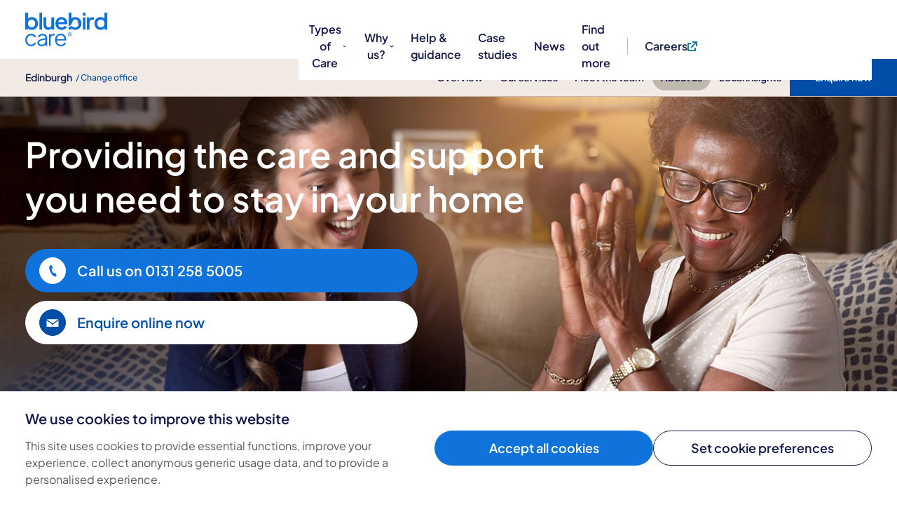

--- FILE ---
content_type: text/html; charset=utf-8
request_url: https://www.bluebirdcare.co.uk/edinburgh/about-us
body_size: 41704
content:

<!DOCTYPE html>
<html lang="en">
<head>
    <meta charset="utf-8" />
    <meta name="viewport" content="width=device-width, initial-scale=1.0" />
    
<title>About us | Bluebird Care Edinburgh | Bluebird Care</title>
<meta name="description" content="Learn all about Bluebird Care Edinburgh. Find out about how we began, and how we ensure we deliver high quality home care." show-if="show-if" />

<link rel="canonical" href="https://www.bluebirdcare.co.uk/edinburgh/about-us" show-if="show-if" />

<link rel="apple-touch-icon" sizes="152x152" href="/wwwroot/public/apple-touch-icon.png">
<link rel="icon" type="image/ico" href="/wwwroot/public/favicon.ico">
<link rel="icon" type="image/png" sizes="32x32" href="/wwwroot/public//favicon-32x32.png">
<link rel="icon" type="image/png" sizes="16x16" href="/wwwroot/public/favicon-16x16.png">
<link rel="mask-icon" href="/wwwroot/public/safari-pinned-tab.svg" color="#0F73DB">
<meta name="msapplication-TileColor" content="#0F73DB">
<meta name="theme-color" content="#ffffff">


    <meta property="og:type" content="website" />
    <meta property="og:title" content="About us | Bluebird Care Edinburgh" />
    <meta property="og:description" content="Learn all about Bluebird Care Edinburgh. Find out about how we began, and how we ensure we deliver high quality home care." show-if="show-if" />
    <meta property="og:url" content="https://www.bluebirdcare.co.uk/edinburgh/about-us" show-if="show-if" />
    <meta property="og:image" content="https://media.bluebirdcare.co.uk/r/w-1200/p-webp/media/assets/contentitems/16/16ab0555-89d5-43a7-80a5-656eb92e8059/c6e127a2-5c01-40ff-ad8f-73e624f8ff29/26a80522-90ed-4ac9-a3cd-1a0923bcabcf.jpg?language=en" show-if="show-if" />

<script type="application/ld+json" show-if="show-if">{"@context":"http://schema.org","@type":"WebPage","name":"About us | Bluebird Care Edinburgh","description":"Learn all about Bluebird Care Edinburgh. Find out about how we began, and how we ensure we deliver high quality home care.","url":"https://www.bluebirdcare.co.uk/edinburgh/about-us","image":"https://media.bluebirdcare.co.uk/r/w-1200/p-webp/media/assets/contentitems/16/16ab0555-89d5-43a7-80a5-656eb92e8059/c6e127a2-5c01-40ff-ad8f-73e624f8ff29/26a80522-90ed-4ac9-a3cd-1a0923bcabcf.jpg?language=en"}</script>

    <script>
        if (typeof dataLayer === 'undefined') dataLayer = [];
        dataLayer.push({
            'franchise': 'edinburgh'
        });
    </script>



    


    
    <link rel="stylesheet" href="/wwwroot/public/fonts/index.css" media="print" onload="this.media='all'">
    <link rel="stylesheet" href="/build/app.css?v=Nu_cL9hW8gYEQu9Hs1jJHyTAh4KNRrNXimHN9go4cXE" />
    <script type="text/javascript" src="//widget.trustpilot.com/bootstrap/v5/tp.widget.bootstrap.min.js" async></script>
    
<script>
    window.dataLayer = window.dataLayer || [];
    function gtag() { dataLayer.push(arguments); }

    gtag('consent', 'default', {
        'ad_storage': 'denied',
        'ad_user_data': 'denied',
        'ad_personalization': 'denied',
        'analytics_storage': 'denied',

    });
    gtag('set', 'url_passthrough', true);
    gtag('set', 'ads_data_redaction', true);

    gtag('consent', 'update', {
'security_storage':'granted','functionality_storage':'granted','personalization_storage':'denied','analytics_storage':'denied','ad_storage':'denied','ad_personalization':'denied','ad_user_data':'denied',});

</script>
    <!-- Google Tag Manager -->
<script>(function(w,d,s,l,i){w[l]=w[l]||[];w[l].push({'gtm.start':
new Date().getTime(),event:'gtm.js'});var f=d.getElementsByTagName(s)[0],
j=d.createElement(s),dl=l!='dataLayer'?'&l='+l:'';j.async=true;j.src=
'https://www.googletagmanager.com/gtm.js?id='+i+dl;f.parentNode.insertBefore(j,f);
})(window,document,'script','dataLayer','GTM-5THB4GG');</script>
<!-- End Google Tag Manager -->

    <script src="https://www.google.com/recaptcha/api.js?render=6LehyDEqAAAAAPyfAqh3KwR0agBAO0CXzCjzbD3X" defer></script>

    

</head>

<body>
    <div id="react_0HNIQVAV6MMAV"><div id="cookiesBanner" class="dpYygc75W_3RN2GByld_"><div class="jobcRg2GAgyqfutkiG8Y"><div><h2 class="xbw8U5c1KsMvfD7VpmvF">We use cookies to improve this website</h2><p class="WFulPNX6xBIvp0jY4BMh">This site uses cookies to provide essential functions, improve your experience, collect anonymous generic usage data, and to provide a personalised experience.</p></div><div class="Bt_ZbV8sCogA_sYCDpPX"><button type="button" class="
  Kl68xw_trsBP5bY90Ugv
  iWUDsUdqpY5WV36gXLG6
   JW0eEff0BLkgfvKzSg8p">Accept all cookies</button><a href="/cookie-policy" target="" class="SoFMdo7ABfh5rDKrxfcu undefined 
  Kl68xw_trsBP5bY90Ugv
  RAUAXeGBNdTHTnsfZtrS
   undefined JW0eEff0BLkgfvKzSg8p" data-testid="test-value">Set cookie preferences</a></div></div></div></div>
    <div b-5yxm40h0ig >
        <div id="react_0HNIQVAV6MMB1"></div>

        <main b-5yxm40h0ig class="main">
            
<div id="react_0HNIQVAV6MMAM"><div class="x03OKyF8PT1A4D7Ax53Y theme-default"><img src="https://media.bluebirdcare.co.uk/media/assets/contentitems/27/27475fff-dd9b-4400-8052-ef4079aaf8f4/c6e127a2-5c01-40ff-ad8f-73e624f8ff29/0559e4a2-af09-4e86-808a-071256ad908f.jpg?language=en" alt="Care Experts in Redbridge Female" sizes="100vw" srcSet="https://media.bluebirdcare.co.uk/r/w-375/p-webp/media/assets/contentitems/27/27475fff-dd9b-4400-8052-ef4079aaf8f4/c6e127a2-5c01-40ff-ad8f-73e624f8ff29/0559e4a2-af09-4e86-808a-071256ad908f.jpg?language=en 375w, https://media.bluebirdcare.co.uk/r/w-900/p-webp/media/assets/contentitems/27/27475fff-dd9b-4400-8052-ef4079aaf8f4/c6e127a2-5c01-40ff-ad8f-73e624f8ff29/0559e4a2-af09-4e86-808a-071256ad908f.jpg?language=en 900w, https://media.bluebirdcare.co.uk/r/w-1400/p-webp/media/assets/contentitems/27/27475fff-dd9b-4400-8052-ef4079aaf8f4/c6e127a2-5c01-40ff-ad8f-73e624f8ff29/0559e4a2-af09-4e86-808a-071256ad908f.jpg?language=en 1400w, https://media.bluebirdcare.co.uk/r/w-2000/p-webp/media/assets/contentitems/27/27475fff-dd9b-4400-8052-ef4079aaf8f4/c6e127a2-5c01-40ff-ad8f-73e624f8ff29/0559e4a2-af09-4e86-808a-071256ad908f.jpg?language=en 2000w, https://media.bluebirdcare.co.uk/r/w-2560/p-webp/media/assets/contentitems/27/27475fff-dd9b-4400-8052-ef4079aaf8f4/c6e127a2-5c01-40ff-ad8f-73e624f8ff29/0559e4a2-af09-4e86-808a-071256ad908f.jpg?language=en 2560w" loading="lazy" class="iUACIRESyuH20T4XJ3Qg"/><div class="u5zz1FdOIO_oLKk1zZKE"><div class="XJ1HloELs5eFzCjaSzFN"><p class="iUR2mS1reArjK4CnPn2b">About us</p><h1 class="dh8Nka0plW8bhZXOtFMA">Providing the care and support you need to stay in your home</h1><div class="WcAz4nnl9TLIogr_Edyi"><div class="zvY7hxVBTFiLCC_zhY6O"><div class="tOFI86wM49G8d48gQPO5 aOPqcCMTsAg3ilmai5ew"><a href="tel:0131 258 5005" target="_blank" class="SoFMdo7ABfh5rDKrxfcu undefined WPBpUQBGzbGAmTksP8LB" data-testid="test-value"><div class="CvKFKWuwGWju3dnjj8YC"><svg aria-hidden="true" class=""><use xlink:href="#tel-icon"></use></svg></div><div class="OnE9X5o9YEJNHlNPo_Lz"><span class="UXJhaof_9nQUqgJsqP5d">Call us on<!-- --> <!-- -->0131 258 5005</span></div></a><a href="/edinburgh/contact-us" target="_blank" class="SoFMdo7ABfh5rDKrxfcu undefined WPBpUQBGzbGAmTksP8LB btTjGo6CDkG4MnOZ0V8m" data-testid="test-value"><div class="CvKFKWuwGWju3dnjj8YC"><svg aria-hidden="true" class=""><use xlink:href="#email-icon"></use></svg></div><div class="OnE9X5o9YEJNHlNPo_Lz"><span class="UXJhaof_9nQUqgJsqP5d">Enquire online now</span></div></a></div></div></div></div></div></div></div>





    <div>
        






    <div class="ciy7KKN28CldGPnBExT1 wrapper"><div><p id="isPasted" class="intro">Bluebird Care Edinburgh provide quality, person-centric home care with visits starting at 60 minutes to ensure customers get the time they need. It isn’t just about providing personal care it’s about spending time with each customer, they may only see their care assistants daily and that’s why Bluebird Care Edinburgh make sure that they not only deliver the care, and update the care plans but they spend time with their customers.</p><h2 class="EYcTtahNFxfxY6YDNtX_" id="isPasted"><strong>About us</strong></h2><p class="EYcTtahNFxfxY6YDNtX_">Bluebird Care Edinburgh provides quality, person-centric home care with visits starting at 60 minutes to ensure customers get the time they need. It isn’t just about providing personal care it’s about spending time with each customer, they may only see their care assistants daily and that’s why Bluebird Care Edinburgh make sure that they not only deliver the care, and update the care plans but they spend time with their customers.</p><h4 class="EYcTtahNFxfxY6YDNtX_"><strong>We support our customers with the following services:</strong></h4><ul><li>Home Care</li><li>Complex Care</li><li>Respite Care</li><li>End of Life Care</li><li>Live-in Care</li><li>Companionship Care</li></ul></div></div><script>window.ReactJsAsyncInit = function() {ReactDOM.hydrateRoot(document.getElementById("react_0HNIQVAV6MMAM"), React.createElement(Components.DetailHero,{"image":{"src":"https://media.bluebirdcare.co.uk/media/assets/contentitems/27/27475fff-dd9b-4400-8052-ef4079aaf8f4/c6e127a2-5c01-40ff-ad8f-73e624f8ff29/0559e4a2-af09-4e86-808a-071256ad908f.jpg?language=en","alt":"Care Experts in Redbridge Female","srcSet":"https://media.bluebirdcare.co.uk/r/w-375/p-webp/media/assets/contentitems/27/27475fff-dd9b-4400-8052-ef4079aaf8f4/c6e127a2-5c01-40ff-ad8f-73e624f8ff29/0559e4a2-af09-4e86-808a-071256ad908f.jpg?language=en 375w, https://media.bluebirdcare.co.uk/r/w-900/p-webp/media/assets/contentitems/27/27475fff-dd9b-4400-8052-ef4079aaf8f4/c6e127a2-5c01-40ff-ad8f-73e624f8ff29/0559e4a2-af09-4e86-808a-071256ad908f.jpg?language=en 900w, https://media.bluebirdcare.co.uk/r/w-1400/p-webp/media/assets/contentitems/27/27475fff-dd9b-4400-8052-ef4079aaf8f4/c6e127a2-5c01-40ff-ad8f-73e624f8ff29/0559e4a2-af09-4e86-808a-071256ad908f.jpg?language=en 1400w, https://media.bluebirdcare.co.uk/r/w-2000/p-webp/media/assets/contentitems/27/27475fff-dd9b-4400-8052-ef4079aaf8f4/c6e127a2-5c01-40ff-ad8f-73e624f8ff29/0559e4a2-af09-4e86-808a-071256ad908f.jpg?language=en 2000w, https://media.bluebirdcare.co.uk/r/w-2560/p-webp/media/assets/contentitems/27/27475fff-dd9b-4400-8052-ef4079aaf8f4/c6e127a2-5c01-40ff-ad8f-73e624f8ff29/0559e4a2-af09-4e86-808a-071256ad908f.jpg?language=en 2560w","sizes":""},"theme":"default","label":"About us","title":"Providing the care and support you need to stay in your home","small":false,"dark":false,"contactDetails":{"phoneNumber":"0131 258 5005","contactPageLink":{"target":"_blank","path":"/edinburgh/contact-us","id":"14fe7bd1-a910-4a64-ac26-b05705b69ea6","itemActive":false}},"localisation":{"BluebirdCare.StrongCTA.Phone.Label":"Call us on","BluebirdCare.StrongCTA.Email.Label":"Contact us online","BluebirdCare.StrongCTA.Email.Text":"Enquire online now"},"configuration":{"Website":"BluebirdCare"},"office":{"scoped":true,"routed":true,"displayName":"Edinburgh","path":"/edinburgh","officeGuid":"7ff97b2a-8255-41c8-93c3-c7a5f7c2f8eb"}}));ReactDOM.hydrateRoot(document.getElementById("react_0HNIQVAV6MMAO"), React.createElement(Components.TrustpilotWidgetReviews,{"theme":"light","dataBusinessunitId":"51968d440000640005324503","dataLocale":"en-GB","dataTemplateId":"53aa8912dec7e10d38f59f36","localisation":{},"configuration":{},"wrapper":"wrapper"}));ReactDOM.hydrateRoot(document.getElementById("react_0HNIQVAV6MMAP"), React.createElement(Components.Grid,{"label":"About us","title":"We support you with","description":"We treat each of our customers how we\u2019d expect someone to treat one of our family members \u2013 only the best.","cta":{},"cards":[{"heading":"Personal Care","description":"We assist with bathing, toileting, and maintaining personal hygiene to ensure comfort and dignity. Our carers help individuals get dressed for the day or night, offering support as needed. We provide continence care, ensuring cleanliness and confidence."},{"heading":"Medication \u0026 Health Support","description":"Our team offers assistance with medication, including reminders and prompts to ensure it is taken correctly. We support individuals in attending important appointments, providing transport and companionship if required."},{"heading":"Household Support","description":"We help with housekeeping tasks to maintain a clean, comfortable, and safe living environment. Our carers assist with shopping, whether by running errands or accompanying individuals to the store."},{"heading":"Nutrition \u0026 Meal Assistance","description":"We support individuals with meal preparation, ensuring they have nutritious and enjoyable meals suited to their dietary needs."}]}));ReactDOM.hydrateRoot(document.getElementById("react_0HNIQVAV6MMAR"), React.createElement(Components.ContentTextMedia,{"heading":"Care Inspectorate","description":"Care providers are regulated to ensure that customers are properly looked after, allowing a standard of care across the UK. Across the UK there is a variety of regulators all aiming for one goal, in Scotland, we have the Care Inspectorate. The Care Inspectorate monitors, inspects and regulates Scottish health and social care services ensuring each service meets fundamental standards of quality and safety. They are a safe space to turn to if a customer has any worries or concerns and isn\u0027t receiving support from their provider.","invert":false,"cta":{"text":"See more about Care Inspectorate","path":"/edinburgh/about-us/care-inspectorate","target":"_blank"},"image":{"src":"https://media.bluebirdcare.co.uk/media/assets/contentitems/5a/5ae1f46d-a03c-4ccd-a9c7-6fe53c97b231/c6e127a2-5c01-40ff-ad8f-73e624f8ff29/cf9f2032-a0f2-43c0-8941-dd581d41e0ae.jpg?language=en","alt":"Live-in Care Expert and customer playing scrabble","srcSet":"https://media.bluebirdcare.co.uk/r/w-814/p-webp/media/assets/contentitems/5a/5ae1f46d-a03c-4ccd-a9c7-6fe53c97b231/c6e127a2-5c01-40ff-ad8f-73e624f8ff29/cf9f2032-a0f2-43c0-8941-dd581d41e0ae.jpg?language=en 814w","sizes":"814"},"localisation":{},"configuration":{}}));ReactDOM.hydrateRoot(document.getElementById("react_0HNIQVAV6MMAS"), React.createElement(Components.Video,{"src":"https://youtu.be/owENsMsPCXA","localisation":{},"configuration":{}}));ReactDOM.hydrateRoot(document.getElementById("react_0HNIQVAV6MMAT"), React.createElement(Components.Grid,{"label":"More about us","title":"Find out more about Bluebird Care Edinburgh","description":"Choosing a home care provider can be difficult, hopefully out information will help you gain a little insight into who we are and what we are passionate about.","cta":{},"cards":[{"image":{"src":"https://media.bluebirdcare.co.uk/media/assets/contentitems/c2/c2cc9cdb-a7ea-479a-8e74-e5d1a2738eb6/c6e127a2-5c01-40ff-ad8f-73e624f8ff29/27c05408-d83b-4057-a276-a538202c4bfe.jpg?language=en","alt":"edinburgh","srcSet":"https://media.bluebirdcare.co.uk/r/w-375/p-webp/media/assets/contentitems/c2/c2cc9cdb-a7ea-479a-8e74-e5d1a2738eb6/c6e127a2-5c01-40ff-ad8f-73e624f8ff29/27c05408-d83b-4057-a276-a538202c4bfe.jpg?language=en 375w, https://media.bluebirdcare.co.uk/r/w-750/p-webp/media/assets/contentitems/c2/c2cc9cdb-a7ea-479a-8e74-e5d1a2738eb6/c6e127a2-5c01-40ff-ad8f-73e624f8ff29/27c05408-d83b-4057-a276-a538202c4bfe.jpg?language=en 750w, https://media.bluebirdcare.co.uk/r/w-1200/p-webp/media/assets/contentitems/c2/c2cc9cdb-a7ea-479a-8e74-e5d1a2738eb6/c6e127a2-5c01-40ff-ad8f-73e624f8ff29/27c05408-d83b-4057-a276-a538202c4bfe.jpg?language=en 1200w, https://media.bluebirdcare.co.uk/r/w-1440/p-webp/media/assets/contentitems/c2/c2cc9cdb-a7ea-479a-8e74-e5d1a2738eb6/c6e127a2-5c01-40ff-ad8f-73e624f8ff29/27c05408-d83b-4057-a276-a538202c4bfe.jpg?language=en 1440w, https://media.bluebirdcare.co.uk/r/w-2200/p-webp/media/assets/contentitems/c2/c2cc9cdb-a7ea-479a-8e74-e5d1a2738eb6/c6e127a2-5c01-40ff-ad8f-73e624f8ff29/27c05408-d83b-4057-a276-a538202c4bfe.jpg?language=en 2200w","sizes":""},"heading":"Areas we cover","description":"You don\u0027t need to wait until things get difficult, Bluebird Care Edinburgh can support you with as little as companionship or housekeeping through to full live-in care.","cta":{"path":"/edinburgh/about-us/areas-we-cover"}},{"image":{"src":"https://media.bluebirdcare.co.uk/media/assets/contentitems/3b/3b733106-106f-4738-9925-a0d06414484d/c6e127a2-5c01-40ff-ad8f-73e624f8ff29/2d6e1243-a8f7-4cdc-8e55-4d9e3c8f97db.jpg?language=en","alt":"care expert and female customer in wheelchair looking into the distance","srcSet":"https://media.bluebirdcare.co.uk/r/w-375/p-webp/media/assets/contentitems/3b/3b733106-106f-4738-9925-a0d06414484d/c6e127a2-5c01-40ff-ad8f-73e624f8ff29/2d6e1243-a8f7-4cdc-8e55-4d9e3c8f97db.jpg?language=en 375w, https://media.bluebirdcare.co.uk/r/w-750/p-webp/media/assets/contentitems/3b/3b733106-106f-4738-9925-a0d06414484d/c6e127a2-5c01-40ff-ad8f-73e624f8ff29/2d6e1243-a8f7-4cdc-8e55-4d9e3c8f97db.jpg?language=en 750w, https://media.bluebirdcare.co.uk/r/w-1200/p-webp/media/assets/contentitems/3b/3b733106-106f-4738-9925-a0d06414484d/c6e127a2-5c01-40ff-ad8f-73e624f8ff29/2d6e1243-a8f7-4cdc-8e55-4d9e3c8f97db.jpg?language=en 1200w, https://media.bluebirdcare.co.uk/r/w-1440/p-webp/media/assets/contentitems/3b/3b733106-106f-4738-9925-a0d06414484d/c6e127a2-5c01-40ff-ad8f-73e624f8ff29/2d6e1243-a8f7-4cdc-8e55-4d9e3c8f97db.jpg?language=en 1440w, https://media.bluebirdcare.co.uk/r/w-2200/p-webp/media/assets/contentitems/3b/3b733106-106f-4738-9925-a0d06414484d/c6e127a2-5c01-40ff-ad8f-73e624f8ff29/2d6e1243-a8f7-4cdc-8e55-4d9e3c8f97db.jpg?language=en 2200w","sizes":""},"heading":"Starting your Home Care Journey","description":"Bluebird Care Edinburgh are here to help take the stress away from starting a home care journey.","cta":{"path":"/edinburgh/about-us/starting-your-home-care-journey"}}]}));ReactDOM.hydrateRoot(document.getElementById("react_0HNIQVAV6MMAU"), React.createElement(Components.ContentTextMedia,{"heading":"Our Values","description":"Here at Bluebird Care Edinburgh, we live and breathe our values. We know most companies say it, but we action it, it\u2019s at the forefront of everything we do. Without our values, we\u2019d just be your average home care provider but we\u2019re not, we\u2019re one of the best.We evoke emotions, we make strong connections, and we make lives better. We have distinctive benefits that we offer over and above our competitors.","invert":true,"cta":{"text":"See more about Our Values","path":"/edinburgh/about-us/our-values","target":"_blank"},"image":{"src":"https://media.bluebirdcare.co.uk/media/assets/contentitems/d2/d2840a1d-09a4-42c7-b750-d5adc6f4741b/c6e127a2-5c01-40ff-ad8f-73e624f8ff29/bd111750-f7aa-4c73-8757-d081df29de61.jpg?language=en","alt":"CTM","srcSet":"https://media.bluebirdcare.co.uk/r/w-814/p-webp/media/assets/contentitems/d2/d2840a1d-09a4-42c7-b750-d5adc6f4741b/c6e127a2-5c01-40ff-ad8f-73e624f8ff29/bd111750-f7aa-4c73-8757-d081df29de61.jpg?language=en 814w","sizes":"814"},"localisation":{},"configuration":{}}));ReactDOM.hydrateRoot(document.getElementById("react_0HNIQVAV6MMAV"), React.createElement(Components.CookieBannerContext,{"title":"We use cookies to improve this website","text":"This site uses cookies to provide essential functions, improve your experience, collect anonymous generic usage data, and to provide a personalised experience.","acceptButton":{"children":"Accept all cookies"},"policyButton":{"children":"Set cookie preferences","link":"/cookie-policy"},"isBannerOpen":true,"level":1000,"endpoint":"api/cookie"}));ReactDOM.createRoot(document.getElementById("react_0HNIQVAV6MMB1")).render(React.createElement(Components.Navigation,{"navPrimary":[{"displayName":"Types of Care","sections":[{"displayName":"Home Care","themeClass":"home-care","textCopy":"Our home care services provide the flexibility you need to maintain your every day independence.","links":[{"text":"Home care","target":"_self","path":"/our-services/home-care/domiciliary-care","id":"0473d10a-f1d8-47bf-8cc4-331e85068161","itemActive":false},{"text":"Night care","target":"_self","path":"/our-services/home-care/night-care","id":"44f702a9-f944-4265-a1f6-b9ce0a07547f","itemActive":false},{"text":"Respite care","target":"_self","path":"/our-services/home-care/respite-care","id":"87442d52-7ad5-4f51-8770-b1ed31f81f54","itemActive":false},{"text":"Health \u0026 wellbeing check","target":"_self","path":"/our-services/home-care/health-wellbeing-checks","id":"8228506d-6088-41a6-aa46-0a3c19197757","itemActive":false},{"text":"Companionship care","target":"_self","path":"/our-services/home-care/companionship-care","id":"5f25617d-c37d-49c6-887c-005fcb091248","itemActive":false}],"linkText":"All home care services","linkPath":"/our-services/home-care","linkTarget":"_self"},{"displayName":"Live-In Care","themeClass":"live-in-care","textCopy":"Our Live in care services provide the flexibility you need to maintain your every day independence.","links":[{"text":"Alternative to a care home","target":"_self","path":"/our-services/live-in-care/alternative-to-a-care-home","id":"ac50b411-9949-4cd0-97ef-bd7ff933aa75","itemActive":false},{"text":"Live-in care","target":"_self","path":"/our-services/live-in-care/live-in-care-service","id":"dd1d351b-d214-4937-8aa7-52fcbccb6950","itemActive":false},{"text":"Live-in care for couples","target":"_self","path":"/our-services/live-in-care/live-in-care-for-couples","id":"1eedbbfa-e12d-4a4c-85f5-07fe3874b7b0","itemActive":false},{"text":"Short term respite care","target":"_self","path":"/our-services/live-in-care/short-term-respite-care","id":"66b88230-6b07-4544-b53d-2fbee8b2a59f","itemActive":false}],"linkText":"All live-in care services","linkPath":"/our-services/live-in-care","linkTarget":"_self"},{"displayName":"Complex Care","themeClass":"complex-care","textCopy":"Our Complex care care services provide the flexibility you need to maintain your every day independence.","links":[{"text":"Acquired brain injury care","target":"_self","path":"/our-services/complex-care/acquired-brain-injury","id":"5047a318-34b4-4f70-b6bb-c401c25a5ac4","itemActive":false},{"text":"Dementia \u0026 Alzheimer\u0027s disease care","target":"_self","path":"/our-services/complex-care/dementia-alzheimers-disease-care","id":"5552b399-1b49-4310-9e66-ba9c14757a1f","itemActive":false},{"text":"Arthritis care","target":"_self","path":"/our-services/complex-care/arthritis-care","id":"61219ed5-c9a7-4ab9-868a-f7874fc9a2a0","itemActive":false},{"text":"Bariatric care","target":"_self","path":"/our-services/complex-care/bariatric-care","id":"d81f0b56-556c-4eb2-b416-f1d15f73c1e0","itemActive":false},{"text":"Diabetes care","target":"_self","path":"/our-services/complex-care/diabetes-care","id":"0e1f5454-809e-4a7f-8868-e6e0eaea5574","itemActive":false}],"linkText":"All complex care services","linkPath":"/our-services/complex-care","linkTarget":"_self"},{"displayName":"Children\u0027s Care","themeClass":"childrens-care","textCopy":"Our Children care services provide the flexibility you need to maintain your every day independence.","links":[{"text":"Care for children with additional needs","target":"_self","path":"/our-services/children-s-care/care-for-children-with-additional-needs","id":"9d24bdc8-a2b2-4bb9-8017-b0737c08d75d","itemActive":false}],"linkText":"All children\u0027s care services","linkPath":"/our-services/children-s-care","linkTarget":"_self"}],"linkText":"Explore all care services","linkPath":"/our-services","linkTarget":"_self","linkActive":false},{"displayName":"Why us?","sections":[{"displayName":"Why choose Bluebird Care?","themeClass":"default","textCopy":"Providing unforgettable, heartfelt care at home for people just like you.","links":[{"text":"Our story","target":"_self","path":"/why-us/our-story","id":"47a805c4-4cbe-4b5f-952f-5cbad5ba49d1","itemActive":false},{"text":"How we work","target":"_self","path":"/why-us/how-we-work","id":"a11587c6-51ef-4bc6-b6a8-ae4e0d3fa75e","itemActive":false},{"text":"Partnerships","target":"_self","path":"/why-us/partnerships","id":"3d2fe607-901c-421b-856e-0345c898f241","itemActive":false},{"text":"Our promise to you","target":"_self","path":"/why-us/our-promise-to-you","id":"6ca930b2-3ee1-4471-9664-afb84f223a5c","itemActive":false}],"linkText":"Why choose us?","linkPath":"/why-us","linkTarget":"_self"}],"linkText":"Why choose us?","linkPath":"/why-us","linkTarget":"_self","linkActive":false},{"displayName":"Help \u0026 guidance","sections":[],"linkText":"Help \u0026 guidance","linkPath":"/help-guidance","linkTarget":"_self","linkActive":false},{"displayName":"Case studies","sections":[],"linkText":"Case studies","linkPath":"/case-studies","linkTarget":"_self","linkActive":false},{"displayName":"News","sections":[],"linkText":"News","linkPath":"/news","linkTarget":"_self","linkActive":false},{"displayName":"Find out more","sections":[],"linkText":"Find out more","linkPath":"/enquiries","linkTarget":"_self","linkActive":false}],"navSecondary":{"links":[{"text":"Overview","target":"_self","path":"/edinburgh","id":"3771a48a-0007-4bcd-8ba3-3bf0b914c8e1","itemActive":false},{"text":"Our services","target":"_self","path":"/edinburgh#services","id":"8af8869b-eb5d-43b7-9fc4-e2326cc180e0","itemActive":false},{"text":"Meet the team","target":"_self","path":"/edinburgh/meet-the-team","id":"f8c7481f-2e38-410e-8939-226846d7d051","itemActive":false},{"text":"About us","target":"_self","path":"/edinburgh/about-us","id":"b9440c2f-0f25-4a5f-9cc8-df891f1df359","itemActive":true},{"text":"Local insights","target":"_self","path":"/edinburgh/local-insights","id":"79512d23-ee24-4c35-9a4b-c5d579b7dc09","itemActive":false}],"contactPath":"/edinburgh/contact-us","selectOptions":[{"text":"Overview","value":"/"},{"text":"Local services","value":"/#services"},{"text":"Enquire now","value":"/contact-us"}],"button":{"linkPath":"/office/search"}},"showOfficeHeader":true,"careersLink":{"text":"Careers","target":"_blank","path":"https://www.bluebirdcarecareers.co.uk/edinburgh","id":"c7f1280d-6b15-4240-a5ae-48b08d248d89","itemActive":false},"localisation":{"BluebirdCare.Navigation.Default.Header":"Your home. Your \u003Cspan\u003Elife\u003C/span\u003E.","BluebirdCare.Navigation.WhyUs.Header":"Why \u003Cspan\u003Echoose\u003C/span\u003E Bluebird Care?","BluebirdCare.Navigation.Office.ContactOffice.Text":"Enquire now","BluebirdCare.Navigation.TypesOfCare.Header":"Care services designed with \u003Cspan\u003Ewellbeing\u003C/span\u003E in mind.","BluebirdCare.Navigation.OurRoles.Header":"Roles where you \u003Cspan\u003Echange lives\u003C/span.","BluebirdCare.Navigation.WhyJoinUs.Header":"Why \u003Cspan\u003Ejoin\u003C/span\u003E Bluebird Care?","BluebirdCare.Footer.Header":"It\u2019s good to be \u003Ci\u003Ehome\u003C/i\u003E","BluebirdCare.OfficeHeader.Search.Title":"Find your local care office:","BluebirdCare.OfficeHeader.Search.Location.Placeholder":"Enter your postcode","BluebirdCare.OfficeHeader.Search.Button.Text":"Find care","BluebirdCare.Footer.Policy.Text":"Find out \u003Ca href=\u0022{0}\u0022\u003Ehow we use your personal data.\u003C/a\u003E"},"configuration":{"Website":"BluebirdCare"},"office":{"scoped":true,"routed":true,"displayName":"Edinburgh","path":"/edinburgh","officeGuid":"7ff97b2a-8255-41c8-93c3-c7a5f7c2f8eb"}}));ReactDOM.hydrateRoot(document.getElementById("react_0HNIQVAV6MMB0"), React.createElement(Components.CTACards,{"cards":[{"id":"card-Meet the team","label":"Meet the team","title":"Meet the team","cta":{"text":"Meet our team here","path":"/edinburgh/meet-the-team","id":"c77f28e2-0760-4d6f-904e-24b870db2c89","itemActive":false},"image":{"src":"https://media.bluebirdcare.co.uk/media/assets/contentitems/d3/d387c2cf-9e69-47c2-acb4-149dd910c338/c6e127a2-5c01-40ff-ad8f-73e624f8ff29/27af6a9a-4671-43c8-ba77-46b6eb6b2482.jpg?language=en","alt":"Female Care Expert in Redbridge","srcSet":"https://media.bluebirdcare.co.uk/r/w-375/p-webp/media/assets/contentitems/d3/d387c2cf-9e69-47c2-acb4-149dd910c338/c6e127a2-5c01-40ff-ad8f-73e624f8ff29/27af6a9a-4671-43c8-ba77-46b6eb6b2482.jpg?language=en 375w, https://media.bluebirdcare.co.uk/r/w-900/p-webp/media/assets/contentitems/d3/d387c2cf-9e69-47c2-acb4-149dd910c338/c6e127a2-5c01-40ff-ad8f-73e624f8ff29/27af6a9a-4671-43c8-ba77-46b6eb6b2482.jpg?language=en 900w, https://media.bluebirdcare.co.uk/r/w-1400/p-webp/media/assets/contentitems/d3/d387c2cf-9e69-47c2-acb4-149dd910c338/c6e127a2-5c01-40ff-ad8f-73e624f8ff29/27af6a9a-4671-43c8-ba77-46b6eb6b2482.jpg?language=en 1400w, https://media.bluebirdcare.co.uk/r/w-2000/p-webp/media/assets/contentitems/d3/d387c2cf-9e69-47c2-acb4-149dd910c338/c6e127a2-5c01-40ff-ad8f-73e624f8ff29/27af6a9a-4671-43c8-ba77-46b6eb6b2482.jpg?language=en 2000w, https://media.bluebirdcare.co.uk/r/w-2560/p-webp/media/assets/contentitems/d3/d387c2cf-9e69-47c2-acb4-149dd910c338/c6e127a2-5c01-40ff-ad8f-73e624f8ff29/27af6a9a-4671-43c8-ba77-46b6eb6b2482.jpg?language=en 2560w","sizes":""}},{"id":"card-Local insights","label":"Local insights","title":"Local insights","cta":{"text":"See more about our local insights","path":"/edinburgh/local-insights","id":"e7beca6f-b3e1-4d62-886c-bca5c3415b91","itemActive":false},"image":{"src":"https://media.bluebirdcare.co.uk/media/assets/contentitems/d2/d2840a1d-09a4-42c7-b750-d5adc6f4741b/c6e127a2-5c01-40ff-ad8f-73e624f8ff29/bd111750-f7aa-4c73-8757-d081df29de61.jpg?language=en","alt":"CTM","srcSet":"https://media.bluebirdcare.co.uk/r/w-375/p-webp/media/assets/contentitems/d2/d2840a1d-09a4-42c7-b750-d5adc6f4741b/c6e127a2-5c01-40ff-ad8f-73e624f8ff29/bd111750-f7aa-4c73-8757-d081df29de61.jpg?language=en 375w, https://media.bluebirdcare.co.uk/r/w-900/p-webp/media/assets/contentitems/d2/d2840a1d-09a4-42c7-b750-d5adc6f4741b/c6e127a2-5c01-40ff-ad8f-73e624f8ff29/bd111750-f7aa-4c73-8757-d081df29de61.jpg?language=en 900w, https://media.bluebirdcare.co.uk/r/w-1400/p-webp/media/assets/contentitems/d2/d2840a1d-09a4-42c7-b750-d5adc6f4741b/c6e127a2-5c01-40ff-ad8f-73e624f8ff29/bd111750-f7aa-4c73-8757-d081df29de61.jpg?language=en 1400w, https://media.bluebirdcare.co.uk/r/w-2000/p-webp/media/assets/contentitems/d2/d2840a1d-09a4-42c7-b750-d5adc6f4741b/c6e127a2-5c01-40ff-ad8f-73e624f8ff29/bd111750-f7aa-4c73-8757-d081df29de61.jpg?language=en 2000w, https://media.bluebirdcare.co.uk/r/w-2560/p-webp/media/assets/contentitems/d2/d2840a1d-09a4-42c7-b750-d5adc6f4741b/c6e127a2-5c01-40ff-ad8f-73e624f8ff29/bd111750-f7aa-4c73-8757-d081df29de61.jpg?language=en 2560w","sizes":""}}],"localisation":{},"configuration":{"Website":"BluebirdCare"},"office":{"scoped":true,"routed":true,"displayName":"Edinburgh","path":"/edinburgh","officeGuid":"7ff97b2a-8255-41c8-93c3-c7a5f7c2f8eb"}}));ReactDOM.createRoot(document.getElementById("react_0HNIQVAV6MMB2")).render(React.createElement(Components.FooterNavigation,{"footerPrimary":{"socialLinks":[{"icon":"facebook-icon","target":"_blank","path":"https://facebook.com/BluebirdCareUK","id":"dd74e4e2-daab-4dfb-84bf-20abfa8af3a9","itemActive":false},{"icon":"linkedin-icon","target":"_blank","path":"https://linkedin.com/company/bluebird-care","id":"d0d373de-3fc4-4156-82f7-b4ccd502dc7c","itemActive":false},{"icon":"instagram-icon","target":"_blank","path":"https://instagram.com/bluebirdcareuk","id":"ccca8441-35fe-4a29-82b2-42f889c6a21e","itemActive":false},{"icon":"youtube-icon","target":"_blank","path":"https://www.youtube.com/@officialbluebirdcare","id":"2f230369-78e4-4e5a-8ff1-51a38c5d70b5","itemActive":false}],"copyrightText":"\u00A9 2026 Bluebird Care. All rights reserved.","cta":{"titleText":"Sign-up to our newsletter","placeholderText":"Enter your email...","button":{"linkText":"Subscribe","linkPath":"/api/newsletter"}},"footLinks":[{"text":"Privacy policy","target":"_self","path":"/privacy","id":"281f4ad9-5466-45c2-8eec-57be4a94a7f3","itemActive":false},{"text":"Terms \u0026 conditions","target":"_self","path":"/terms-conditions","id":"85604521-50bb-4e9c-a172-826401542e59","itemActive":false},{"text":"Cookie policy","target":"_self","path":"/cookie-policy","id":"0e6a2ec0-4b30-4ed0-950c-819413e46d02","itemActive":false},{"text":"Modern slavery policy","target":"_self","path":"/modern-slavery-policy","id":"e529c841-1351-4066-9ff3-41c0c101e791","itemActive":false}],"navigation":[{"displayName":"Types of care","links":[{"text":"Home care","target":"_self","path":"/our-services/home-care","id":"6e4f57fc-ec1a-4d3c-b394-94c9694adeaa","itemActive":false},{"text":"Live-in care","target":"_self","path":"/our-services/live-in-care","id":"c3c985f6-9dd4-4d12-903b-f936cad68e08","itemActive":false},{"text":"Complex care","target":"_self","path":"/our-services/complex-care","id":"022d9a8e-abfa-41c8-856b-be81ee7ba5dc","itemActive":false},{"text":"Children\u0027s care","target":"_self","path":"/our-services/children-s-care","id":"c29016a1-dba9-4ceb-bf47-44b2aa5c7c72","itemActive":false}]},{"displayName":"Helpful links","links":[{"text":"Careers website","target":"_blank","path":"https://www.bluebirdcarecareers.co.uk/","id":"aa30c06d-1ff5-4047-9fcf-00b3b56d217e","itemActive":false},{"text":"Become a franchisee","target":"_blank","path":"https://bluebirdcarefranchise.co.uk/","id":"5f305e0f-24c7-4dad-93ad-9136a0270002","itemActive":false},{"text":"Media enquiries","target":"_self","path":"/media-enquiries","id":"1d27bb89-66b8-443a-ada0-35d1a3366444","itemActive":false},{"text":"Provide feedback","target":"_self","path":"/provide-feedback","id":"291b8dd3-b8dd-45d7-980f-c94f4de44c22","itemActive":false},{"text":"Sitemap","target":"_self","path":"/sitemap","id":"359793d6-5595-4970-bb38-1dc3a62439bb","itemActive":false}]}]},"footerSecondary":{"socials":{"displayName":"Follow us:","socialLinks":[{"icon":"x-icon","target":"_blank","path":"https://x.com/BluebirdCareEd","id":"5defddac-d4fb-46dc-b6d8-9160c191e8a3","itemActive":false},{"icon":"facebook-icon","target":"_blank","path":"https://facebook.com/BluebirdCareEdinburgh","id":"bb4f292e-afb9-4600-ace8-7807d40b2f7b","itemActive":false},{"icon":"instagram-icon","target":"_blank","path":"https://instagram.com/bluebirdcare_scotland","id":"1399db96-dd7e-4097-8165-526d91f1323d","itemActive":false},{"icon":"linkedin-icon","target":"_blank","path":"https://linkedin.com/company/bluebird-care-edinburgh","id":"aad967fe-29f1-4d68-935e-94e08956478f","itemActive":false}]}},"captcha":{"captchaSiteId":"6LehyDEqAAAAAPyfAqh3KwR0agBAO0CXzCjzbD3X"},"localisation":{"BluebirdCare.Footer.Header":"It\u2019s good to be \u003Ci\u003Ehome\u003C/i\u003E","BluebirdCare.Footer.Policy.Text":"Find out \u003Ca href=\u0022privacy\u0022\u003Ehow we use your personal data.\u003C/a\u003E","BluebirdCare.Footer.Office.Header":"Keep in touch with \u003Cspan\u003EEdinburgh\u003C/span\u003E","BluebirdCare.Footer.Office.Policy.Text":"Find out \u003Ca href=\u0022privacy\u0022\u003Ehow we use your personal data.\u003C/a\u003E","BluebirdCare.Footer.Copyright.Text":"\u00A9 2026 Bluebird Care. All rights reserved.","BluebirdCare.Footer.Newsletter.Title":"Sign-up to our newsletter","BluebirdCare.Footer.Newsletter.Placeholder":"Enter your email...","BluebirdCare.Footer.Newsletter.Button.Text":"Subscribe","BluebirdCare.Footer.Office.Newsletter.Button.Text":"Subscribe","BluebirdCare.Footer.Office.Newsletter.Title":"Sign-up for local news","BluebirdCare.Footer.Office.Newsletter.Placeholder":"Enter your email...","BluebirdCare.Footer.Office.Socials.Title":"Follow us:","BluebirdCare.Subscribe.YourEmail.Error.Message":"Sorry, there was a problem signing you up.","BluebirdCare.Subscribe.YourEmail.Success.Message":"Thank you for subscribing to our newsletter.","BluebirdCare.Subscribe.YourEmail.Validation.Message":"Please enter a valid email address."},"configuration":{"Website":"BluebirdCare"},"office":{"scoped":true,"routed":true,"displayName":"Edinburgh","path":"/edinburgh","officeGuid":"7ff97b2a-8255-41c8-93c3-c7a5f7c2f8eb"}}));};</script>

    







<div id="react_0HNIQVAV6MMAO"></div>
    







<div id="react_0HNIQVAV6MMAP"><div class="C8w6vOg_67P_rjmNs1dg"><div class="container o5oCrSjGaWL0lFOi4xrg"><div class="sHPHVlhWaRYgoysQmKWq"><p class="TQBlsYsx9cIkpF2gxRus">About us</p><h2 class="OahHpqxlNBTmj_6qgrax">We support you with</h2><p class="QYrUebhfbUtLEcbdh0nA sVHoTlbGDNDMIs5hMgQA">We treat each of our customers how we’d expect someone to treat one of our family members – only the best.</p></div><p class="QYrUebhfbUtLEcbdh0nA Mzp_0os0zaPR0FxoQy6A">We treat each of our customers how we’d expect someone to treat one of our family members – only the best.</p><div class="iK7_cVDtBluRNesjsL6C"><div><h3 class="s9A8ZMWvRK8MPgQiN5v_">Personal Care</h3><p class="A2GfSzicT8O3FMnQWU5Y">We assist with bathing, toileting, and maintaining personal hygiene to ensure comfort and dignity. Our carers help individuals get dressed for the day or night, offering support as needed. We provide continence care, ensuring cleanliness and confidence.</p></div><div><h3 class="s9A8ZMWvRK8MPgQiN5v_">Medication &amp; Health Support</h3><p class="A2GfSzicT8O3FMnQWU5Y">Our team offers assistance with medication, including reminders and prompts to ensure it is taken correctly. We support individuals in attending important appointments, providing transport and companionship if required.</p></div><div><h3 class="s9A8ZMWvRK8MPgQiN5v_">Household Support</h3><p class="A2GfSzicT8O3FMnQWU5Y">We help with housekeeping tasks to maintain a clean, comfortable, and safe living environment. Our carers assist with shopping, whether by running errands or accompanying individuals to the store.</p></div><div><h3 class="s9A8ZMWvRK8MPgQiN5v_">Nutrition &amp; Meal Assistance</h3><p class="A2GfSzicT8O3FMnQWU5Y">We support individuals with meal preparation, ensuring they have nutritious and enjoyable meals suited to their dietary needs.</p></div></div></div></div></div>
    








    <div class="ciy7KKN28CldGPnBExT1 wrapper"><div><p class="intro">We treat each of our customers how we’d expect someone to treat one of our family members – only the best.</p><p>Bluebird Care Edinburgh has been working in and with the Edinburgh community for over 17 years. Over this time, we've grown a strong, dedicated <a href="/edinburgh/meet-the-team" target="_blank" rel="noopener noreferrer">team</a>, enabling us to support more individuals across the city. In our most recent <a href="/edinburgh/care-inspectorate" target="_blank" rel="noopener noreferrer">Care Inspectorate</a> inspection, we achieved an overall rating of 'Good'. This reflects our commitment to delivering high-quality, person-centred care, and we’re confident that as we continue to build on this foundation, our next inspection will show even greater progress.</p><p>If you have any questions or concerns, about any aspect of care for yourself or a loved one, get in touch with our friendly team on <a href="tel:0131 258 5005">0131 258 5005</a>.</p></div></div><script>window.ReactJsAsyncInit = function() {ReactDOM.hydrateRoot(document.getElementById("react_0HNIQVAV6MMAM"), React.createElement(Components.DetailHero,{"image":{"src":"https://media.bluebirdcare.co.uk/media/assets/contentitems/27/27475fff-dd9b-4400-8052-ef4079aaf8f4/c6e127a2-5c01-40ff-ad8f-73e624f8ff29/0559e4a2-af09-4e86-808a-071256ad908f.jpg?language=en","alt":"Care Experts in Redbridge Female","srcSet":"https://media.bluebirdcare.co.uk/r/w-375/p-webp/media/assets/contentitems/27/27475fff-dd9b-4400-8052-ef4079aaf8f4/c6e127a2-5c01-40ff-ad8f-73e624f8ff29/0559e4a2-af09-4e86-808a-071256ad908f.jpg?language=en 375w, https://media.bluebirdcare.co.uk/r/w-900/p-webp/media/assets/contentitems/27/27475fff-dd9b-4400-8052-ef4079aaf8f4/c6e127a2-5c01-40ff-ad8f-73e624f8ff29/0559e4a2-af09-4e86-808a-071256ad908f.jpg?language=en 900w, https://media.bluebirdcare.co.uk/r/w-1400/p-webp/media/assets/contentitems/27/27475fff-dd9b-4400-8052-ef4079aaf8f4/c6e127a2-5c01-40ff-ad8f-73e624f8ff29/0559e4a2-af09-4e86-808a-071256ad908f.jpg?language=en 1400w, https://media.bluebirdcare.co.uk/r/w-2000/p-webp/media/assets/contentitems/27/27475fff-dd9b-4400-8052-ef4079aaf8f4/c6e127a2-5c01-40ff-ad8f-73e624f8ff29/0559e4a2-af09-4e86-808a-071256ad908f.jpg?language=en 2000w, https://media.bluebirdcare.co.uk/r/w-2560/p-webp/media/assets/contentitems/27/27475fff-dd9b-4400-8052-ef4079aaf8f4/c6e127a2-5c01-40ff-ad8f-73e624f8ff29/0559e4a2-af09-4e86-808a-071256ad908f.jpg?language=en 2560w","sizes":""},"theme":"default","label":"About us","title":"Providing the care and support you need to stay in your home","small":false,"dark":false,"contactDetails":{"phoneNumber":"0131 258 5005","contactPageLink":{"target":"_blank","path":"/edinburgh/contact-us","id":"14fe7bd1-a910-4a64-ac26-b05705b69ea6","itemActive":false}},"localisation":{"BluebirdCare.StrongCTA.Phone.Label":"Call us on","BluebirdCare.StrongCTA.Email.Label":"Contact us online","BluebirdCare.StrongCTA.Email.Text":"Enquire online now"},"configuration":{"Website":"BluebirdCare"},"office":{"scoped":true,"routed":true,"displayName":"Edinburgh","path":"/edinburgh","officeGuid":"7ff97b2a-8255-41c8-93c3-c7a5f7c2f8eb"}}));ReactDOM.hydrateRoot(document.getElementById("react_0HNIQVAV6MMAO"), React.createElement(Components.TrustpilotWidgetReviews,{"theme":"light","dataBusinessunitId":"51968d440000640005324503","dataLocale":"en-GB","dataTemplateId":"53aa8912dec7e10d38f59f36","localisation":{},"configuration":{},"wrapper":"wrapper"}));ReactDOM.hydrateRoot(document.getElementById("react_0HNIQVAV6MMAP"), React.createElement(Components.Grid,{"label":"About us","title":"We support you with","description":"We treat each of our customers how we\u2019d expect someone to treat one of our family members \u2013 only the best.","cta":{},"cards":[{"heading":"Personal Care","description":"We assist with bathing, toileting, and maintaining personal hygiene to ensure comfort and dignity. Our carers help individuals get dressed for the day or night, offering support as needed. We provide continence care, ensuring cleanliness and confidence."},{"heading":"Medication \u0026 Health Support","description":"Our team offers assistance with medication, including reminders and prompts to ensure it is taken correctly. We support individuals in attending important appointments, providing transport and companionship if required."},{"heading":"Household Support","description":"We help with housekeeping tasks to maintain a clean, comfortable, and safe living environment. Our carers assist with shopping, whether by running errands or accompanying individuals to the store."},{"heading":"Nutrition \u0026 Meal Assistance","description":"We support individuals with meal preparation, ensuring they have nutritious and enjoyable meals suited to their dietary needs."}]}));ReactDOM.hydrateRoot(document.getElementById("react_0HNIQVAV6MMAR"), React.createElement(Components.ContentTextMedia,{"heading":"Care Inspectorate","description":"Care providers are regulated to ensure that customers are properly looked after, allowing a standard of care across the UK. Across the UK there is a variety of regulators all aiming for one goal, in Scotland, we have the Care Inspectorate. The Care Inspectorate monitors, inspects and regulates Scottish health and social care services ensuring each service meets fundamental standards of quality and safety. They are a safe space to turn to if a customer has any worries or concerns and isn\u0027t receiving support from their provider.","invert":false,"cta":{"text":"See more about Care Inspectorate","path":"/edinburgh/about-us/care-inspectorate","target":"_blank"},"image":{"src":"https://media.bluebirdcare.co.uk/media/assets/contentitems/5a/5ae1f46d-a03c-4ccd-a9c7-6fe53c97b231/c6e127a2-5c01-40ff-ad8f-73e624f8ff29/cf9f2032-a0f2-43c0-8941-dd581d41e0ae.jpg?language=en","alt":"Live-in Care Expert and customer playing scrabble","srcSet":"https://media.bluebirdcare.co.uk/r/w-814/p-webp/media/assets/contentitems/5a/5ae1f46d-a03c-4ccd-a9c7-6fe53c97b231/c6e127a2-5c01-40ff-ad8f-73e624f8ff29/cf9f2032-a0f2-43c0-8941-dd581d41e0ae.jpg?language=en 814w","sizes":"814"},"localisation":{},"configuration":{}}));ReactDOM.hydrateRoot(document.getElementById("react_0HNIQVAV6MMAS"), React.createElement(Components.Video,{"src":"https://youtu.be/owENsMsPCXA","localisation":{},"configuration":{}}));ReactDOM.hydrateRoot(document.getElementById("react_0HNIQVAV6MMAT"), React.createElement(Components.Grid,{"label":"More about us","title":"Find out more about Bluebird Care Edinburgh","description":"Choosing a home care provider can be difficult, hopefully out information will help you gain a little insight into who we are and what we are passionate about.","cta":{},"cards":[{"image":{"src":"https://media.bluebirdcare.co.uk/media/assets/contentitems/c2/c2cc9cdb-a7ea-479a-8e74-e5d1a2738eb6/c6e127a2-5c01-40ff-ad8f-73e624f8ff29/27c05408-d83b-4057-a276-a538202c4bfe.jpg?language=en","alt":"edinburgh","srcSet":"https://media.bluebirdcare.co.uk/r/w-375/p-webp/media/assets/contentitems/c2/c2cc9cdb-a7ea-479a-8e74-e5d1a2738eb6/c6e127a2-5c01-40ff-ad8f-73e624f8ff29/27c05408-d83b-4057-a276-a538202c4bfe.jpg?language=en 375w, https://media.bluebirdcare.co.uk/r/w-750/p-webp/media/assets/contentitems/c2/c2cc9cdb-a7ea-479a-8e74-e5d1a2738eb6/c6e127a2-5c01-40ff-ad8f-73e624f8ff29/27c05408-d83b-4057-a276-a538202c4bfe.jpg?language=en 750w, https://media.bluebirdcare.co.uk/r/w-1200/p-webp/media/assets/contentitems/c2/c2cc9cdb-a7ea-479a-8e74-e5d1a2738eb6/c6e127a2-5c01-40ff-ad8f-73e624f8ff29/27c05408-d83b-4057-a276-a538202c4bfe.jpg?language=en 1200w, https://media.bluebirdcare.co.uk/r/w-1440/p-webp/media/assets/contentitems/c2/c2cc9cdb-a7ea-479a-8e74-e5d1a2738eb6/c6e127a2-5c01-40ff-ad8f-73e624f8ff29/27c05408-d83b-4057-a276-a538202c4bfe.jpg?language=en 1440w, https://media.bluebirdcare.co.uk/r/w-2200/p-webp/media/assets/contentitems/c2/c2cc9cdb-a7ea-479a-8e74-e5d1a2738eb6/c6e127a2-5c01-40ff-ad8f-73e624f8ff29/27c05408-d83b-4057-a276-a538202c4bfe.jpg?language=en 2200w","sizes":""},"heading":"Areas we cover","description":"You don\u0027t need to wait until things get difficult, Bluebird Care Edinburgh can support you with as little as companionship or housekeeping through to full live-in care.","cta":{"path":"/edinburgh/about-us/areas-we-cover"}},{"image":{"src":"https://media.bluebirdcare.co.uk/media/assets/contentitems/3b/3b733106-106f-4738-9925-a0d06414484d/c6e127a2-5c01-40ff-ad8f-73e624f8ff29/2d6e1243-a8f7-4cdc-8e55-4d9e3c8f97db.jpg?language=en","alt":"care expert and female customer in wheelchair looking into the distance","srcSet":"https://media.bluebirdcare.co.uk/r/w-375/p-webp/media/assets/contentitems/3b/3b733106-106f-4738-9925-a0d06414484d/c6e127a2-5c01-40ff-ad8f-73e624f8ff29/2d6e1243-a8f7-4cdc-8e55-4d9e3c8f97db.jpg?language=en 375w, https://media.bluebirdcare.co.uk/r/w-750/p-webp/media/assets/contentitems/3b/3b733106-106f-4738-9925-a0d06414484d/c6e127a2-5c01-40ff-ad8f-73e624f8ff29/2d6e1243-a8f7-4cdc-8e55-4d9e3c8f97db.jpg?language=en 750w, https://media.bluebirdcare.co.uk/r/w-1200/p-webp/media/assets/contentitems/3b/3b733106-106f-4738-9925-a0d06414484d/c6e127a2-5c01-40ff-ad8f-73e624f8ff29/2d6e1243-a8f7-4cdc-8e55-4d9e3c8f97db.jpg?language=en 1200w, https://media.bluebirdcare.co.uk/r/w-1440/p-webp/media/assets/contentitems/3b/3b733106-106f-4738-9925-a0d06414484d/c6e127a2-5c01-40ff-ad8f-73e624f8ff29/2d6e1243-a8f7-4cdc-8e55-4d9e3c8f97db.jpg?language=en 1440w, https://media.bluebirdcare.co.uk/r/w-2200/p-webp/media/assets/contentitems/3b/3b733106-106f-4738-9925-a0d06414484d/c6e127a2-5c01-40ff-ad8f-73e624f8ff29/2d6e1243-a8f7-4cdc-8e55-4d9e3c8f97db.jpg?language=en 2200w","sizes":""},"heading":"Starting your Home Care Journey","description":"Bluebird Care Edinburgh are here to help take the stress away from starting a home care journey.","cta":{"path":"/edinburgh/about-us/starting-your-home-care-journey"}}]}));ReactDOM.hydrateRoot(document.getElementById("react_0HNIQVAV6MMAU"), React.createElement(Components.ContentTextMedia,{"heading":"Our Values","description":"Here at Bluebird Care Edinburgh, we live and breathe our values. We know most companies say it, but we action it, it\u2019s at the forefront of everything we do. Without our values, we\u2019d just be your average home care provider but we\u2019re not, we\u2019re one of the best.We evoke emotions, we make strong connections, and we make lives better. We have distinctive benefits that we offer over and above our competitors.","invert":true,"cta":{"text":"See more about Our Values","path":"/edinburgh/about-us/our-values","target":"_blank"},"image":{"src":"https://media.bluebirdcare.co.uk/media/assets/contentitems/d2/d2840a1d-09a4-42c7-b750-d5adc6f4741b/c6e127a2-5c01-40ff-ad8f-73e624f8ff29/bd111750-f7aa-4c73-8757-d081df29de61.jpg?language=en","alt":"CTM","srcSet":"https://media.bluebirdcare.co.uk/r/w-814/p-webp/media/assets/contentitems/d2/d2840a1d-09a4-42c7-b750-d5adc6f4741b/c6e127a2-5c01-40ff-ad8f-73e624f8ff29/bd111750-f7aa-4c73-8757-d081df29de61.jpg?language=en 814w","sizes":"814"},"localisation":{},"configuration":{}}));ReactDOM.hydrateRoot(document.getElementById("react_0HNIQVAV6MMAV"), React.createElement(Components.CookieBannerContext,{"title":"We use cookies to improve this website","text":"This site uses cookies to provide essential functions, improve your experience, collect anonymous generic usage data, and to provide a personalised experience.","acceptButton":{"children":"Accept all cookies"},"policyButton":{"children":"Set cookie preferences","link":"/cookie-policy"},"isBannerOpen":true,"level":1000,"endpoint":"api/cookie"}));ReactDOM.createRoot(document.getElementById("react_0HNIQVAV6MMB1")).render(React.createElement(Components.Navigation,{"navPrimary":[{"displayName":"Types of Care","sections":[{"displayName":"Home Care","themeClass":"home-care","textCopy":"Our home care services provide the flexibility you need to maintain your every day independence.","links":[{"text":"Home care","target":"_self","path":"/our-services/home-care/domiciliary-care","id":"0473d10a-f1d8-47bf-8cc4-331e85068161","itemActive":false},{"text":"Night care","target":"_self","path":"/our-services/home-care/night-care","id":"44f702a9-f944-4265-a1f6-b9ce0a07547f","itemActive":false},{"text":"Respite care","target":"_self","path":"/our-services/home-care/respite-care","id":"87442d52-7ad5-4f51-8770-b1ed31f81f54","itemActive":false},{"text":"Health \u0026 wellbeing check","target":"_self","path":"/our-services/home-care/health-wellbeing-checks","id":"8228506d-6088-41a6-aa46-0a3c19197757","itemActive":false},{"text":"Companionship care","target":"_self","path":"/our-services/home-care/companionship-care","id":"5f25617d-c37d-49c6-887c-005fcb091248","itemActive":false}],"linkText":"All home care services","linkPath":"/our-services/home-care","linkTarget":"_self"},{"displayName":"Live-In Care","themeClass":"live-in-care","textCopy":"Our Live in care services provide the flexibility you need to maintain your every day independence.","links":[{"text":"Alternative to a care home","target":"_self","path":"/our-services/live-in-care/alternative-to-a-care-home","id":"ac50b411-9949-4cd0-97ef-bd7ff933aa75","itemActive":false},{"text":"Live-in care","target":"_self","path":"/our-services/live-in-care/live-in-care-service","id":"dd1d351b-d214-4937-8aa7-52fcbccb6950","itemActive":false},{"text":"Live-in care for couples","target":"_self","path":"/our-services/live-in-care/live-in-care-for-couples","id":"1eedbbfa-e12d-4a4c-85f5-07fe3874b7b0","itemActive":false},{"text":"Short term respite care","target":"_self","path":"/our-services/live-in-care/short-term-respite-care","id":"66b88230-6b07-4544-b53d-2fbee8b2a59f","itemActive":false}],"linkText":"All live-in care services","linkPath":"/our-services/live-in-care","linkTarget":"_self"},{"displayName":"Complex Care","themeClass":"complex-care","textCopy":"Our Complex care care services provide the flexibility you need to maintain your every day independence.","links":[{"text":"Acquired brain injury care","target":"_self","path":"/our-services/complex-care/acquired-brain-injury","id":"5047a318-34b4-4f70-b6bb-c401c25a5ac4","itemActive":false},{"text":"Dementia \u0026 Alzheimer\u0027s disease care","target":"_self","path":"/our-services/complex-care/dementia-alzheimers-disease-care","id":"5552b399-1b49-4310-9e66-ba9c14757a1f","itemActive":false},{"text":"Arthritis care","target":"_self","path":"/our-services/complex-care/arthritis-care","id":"61219ed5-c9a7-4ab9-868a-f7874fc9a2a0","itemActive":false},{"text":"Bariatric care","target":"_self","path":"/our-services/complex-care/bariatric-care","id":"d81f0b56-556c-4eb2-b416-f1d15f73c1e0","itemActive":false},{"text":"Diabetes care","target":"_self","path":"/our-services/complex-care/diabetes-care","id":"0e1f5454-809e-4a7f-8868-e6e0eaea5574","itemActive":false}],"linkText":"All complex care services","linkPath":"/our-services/complex-care","linkTarget":"_self"},{"displayName":"Children\u0027s Care","themeClass":"childrens-care","textCopy":"Our Children care services provide the flexibility you need to maintain your every day independence.","links":[{"text":"Care for children with additional needs","target":"_self","path":"/our-services/children-s-care/care-for-children-with-additional-needs","id":"9d24bdc8-a2b2-4bb9-8017-b0737c08d75d","itemActive":false}],"linkText":"All children\u0027s care services","linkPath":"/our-services/children-s-care","linkTarget":"_self"}],"linkText":"Explore all care services","linkPath":"/our-services","linkTarget":"_self","linkActive":false},{"displayName":"Why us?","sections":[{"displayName":"Why choose Bluebird Care?","themeClass":"default","textCopy":"Providing unforgettable, heartfelt care at home for people just like you.","links":[{"text":"Our story","target":"_self","path":"/why-us/our-story","id":"47a805c4-4cbe-4b5f-952f-5cbad5ba49d1","itemActive":false},{"text":"How we work","target":"_self","path":"/why-us/how-we-work","id":"a11587c6-51ef-4bc6-b6a8-ae4e0d3fa75e","itemActive":false},{"text":"Partnerships","target":"_self","path":"/why-us/partnerships","id":"3d2fe607-901c-421b-856e-0345c898f241","itemActive":false},{"text":"Our promise to you","target":"_self","path":"/why-us/our-promise-to-you","id":"6ca930b2-3ee1-4471-9664-afb84f223a5c","itemActive":false}],"linkText":"Why choose us?","linkPath":"/why-us","linkTarget":"_self"}],"linkText":"Why choose us?","linkPath":"/why-us","linkTarget":"_self","linkActive":false},{"displayName":"Help \u0026 guidance","sections":[],"linkText":"Help \u0026 guidance","linkPath":"/help-guidance","linkTarget":"_self","linkActive":false},{"displayName":"Case studies","sections":[],"linkText":"Case studies","linkPath":"/case-studies","linkTarget":"_self","linkActive":false},{"displayName":"News","sections":[],"linkText":"News","linkPath":"/news","linkTarget":"_self","linkActive":false},{"displayName":"Find out more","sections":[],"linkText":"Find out more","linkPath":"/enquiries","linkTarget":"_self","linkActive":false}],"navSecondary":{"links":[{"text":"Overview","target":"_self","path":"/edinburgh","id":"3771a48a-0007-4bcd-8ba3-3bf0b914c8e1","itemActive":false},{"text":"Our services","target":"_self","path":"/edinburgh#services","id":"8af8869b-eb5d-43b7-9fc4-e2326cc180e0","itemActive":false},{"text":"Meet the team","target":"_self","path":"/edinburgh/meet-the-team","id":"f8c7481f-2e38-410e-8939-226846d7d051","itemActive":false},{"text":"About us","target":"_self","path":"/edinburgh/about-us","id":"b9440c2f-0f25-4a5f-9cc8-df891f1df359","itemActive":true},{"text":"Local insights","target":"_self","path":"/edinburgh/local-insights","id":"79512d23-ee24-4c35-9a4b-c5d579b7dc09","itemActive":false}],"contactPath":"/edinburgh/contact-us","selectOptions":[{"text":"Overview","value":"/"},{"text":"Local services","value":"/#services"},{"text":"Enquire now","value":"/contact-us"}],"button":{"linkPath":"/office/search"}},"showOfficeHeader":true,"careersLink":{"text":"Careers","target":"_blank","path":"https://www.bluebirdcarecareers.co.uk/edinburgh","id":"c7f1280d-6b15-4240-a5ae-48b08d248d89","itemActive":false},"localisation":{"BluebirdCare.Navigation.Default.Header":"Your home. Your \u003Cspan\u003Elife\u003C/span\u003E.","BluebirdCare.Navigation.WhyUs.Header":"Why \u003Cspan\u003Echoose\u003C/span\u003E Bluebird Care?","BluebirdCare.Navigation.Office.ContactOffice.Text":"Enquire now","BluebirdCare.Navigation.TypesOfCare.Header":"Care services designed with \u003Cspan\u003Ewellbeing\u003C/span\u003E in mind.","BluebirdCare.Navigation.OurRoles.Header":"Roles where you \u003Cspan\u003Echange lives\u003C/span.","BluebirdCare.Navigation.WhyJoinUs.Header":"Why \u003Cspan\u003Ejoin\u003C/span\u003E Bluebird Care?","BluebirdCare.Footer.Header":"It\u2019s good to be \u003Ci\u003Ehome\u003C/i\u003E","BluebirdCare.OfficeHeader.Search.Title":"Find your local care office:","BluebirdCare.OfficeHeader.Search.Location.Placeholder":"Enter your postcode","BluebirdCare.OfficeHeader.Search.Button.Text":"Find care","BluebirdCare.Footer.Policy.Text":"Find out \u003Ca href=\u0022{0}\u0022\u003Ehow we use your personal data.\u003C/a\u003E"},"configuration":{"Website":"BluebirdCare"},"office":{"scoped":true,"routed":true,"displayName":"Edinburgh","path":"/edinburgh","officeGuid":"7ff97b2a-8255-41c8-93c3-c7a5f7c2f8eb"}}));ReactDOM.hydrateRoot(document.getElementById("react_0HNIQVAV6MMB0"), React.createElement(Components.CTACards,{"cards":[{"id":"card-Meet the team","label":"Meet the team","title":"Meet the team","cta":{"text":"Meet our team here","path":"/edinburgh/meet-the-team","id":"c77f28e2-0760-4d6f-904e-24b870db2c89","itemActive":false},"image":{"src":"https://media.bluebirdcare.co.uk/media/assets/contentitems/d3/d387c2cf-9e69-47c2-acb4-149dd910c338/c6e127a2-5c01-40ff-ad8f-73e624f8ff29/27af6a9a-4671-43c8-ba77-46b6eb6b2482.jpg?language=en","alt":"Female Care Expert in Redbridge","srcSet":"https://media.bluebirdcare.co.uk/r/w-375/p-webp/media/assets/contentitems/d3/d387c2cf-9e69-47c2-acb4-149dd910c338/c6e127a2-5c01-40ff-ad8f-73e624f8ff29/27af6a9a-4671-43c8-ba77-46b6eb6b2482.jpg?language=en 375w, https://media.bluebirdcare.co.uk/r/w-900/p-webp/media/assets/contentitems/d3/d387c2cf-9e69-47c2-acb4-149dd910c338/c6e127a2-5c01-40ff-ad8f-73e624f8ff29/27af6a9a-4671-43c8-ba77-46b6eb6b2482.jpg?language=en 900w, https://media.bluebirdcare.co.uk/r/w-1400/p-webp/media/assets/contentitems/d3/d387c2cf-9e69-47c2-acb4-149dd910c338/c6e127a2-5c01-40ff-ad8f-73e624f8ff29/27af6a9a-4671-43c8-ba77-46b6eb6b2482.jpg?language=en 1400w, https://media.bluebirdcare.co.uk/r/w-2000/p-webp/media/assets/contentitems/d3/d387c2cf-9e69-47c2-acb4-149dd910c338/c6e127a2-5c01-40ff-ad8f-73e624f8ff29/27af6a9a-4671-43c8-ba77-46b6eb6b2482.jpg?language=en 2000w, https://media.bluebirdcare.co.uk/r/w-2560/p-webp/media/assets/contentitems/d3/d387c2cf-9e69-47c2-acb4-149dd910c338/c6e127a2-5c01-40ff-ad8f-73e624f8ff29/27af6a9a-4671-43c8-ba77-46b6eb6b2482.jpg?language=en 2560w","sizes":""}},{"id":"card-Local insights","label":"Local insights","title":"Local insights","cta":{"text":"See more about our local insights","path":"/edinburgh/local-insights","id":"e7beca6f-b3e1-4d62-886c-bca5c3415b91","itemActive":false},"image":{"src":"https://media.bluebirdcare.co.uk/media/assets/contentitems/d2/d2840a1d-09a4-42c7-b750-d5adc6f4741b/c6e127a2-5c01-40ff-ad8f-73e624f8ff29/bd111750-f7aa-4c73-8757-d081df29de61.jpg?language=en","alt":"CTM","srcSet":"https://media.bluebirdcare.co.uk/r/w-375/p-webp/media/assets/contentitems/d2/d2840a1d-09a4-42c7-b750-d5adc6f4741b/c6e127a2-5c01-40ff-ad8f-73e624f8ff29/bd111750-f7aa-4c73-8757-d081df29de61.jpg?language=en 375w, https://media.bluebirdcare.co.uk/r/w-900/p-webp/media/assets/contentitems/d2/d2840a1d-09a4-42c7-b750-d5adc6f4741b/c6e127a2-5c01-40ff-ad8f-73e624f8ff29/bd111750-f7aa-4c73-8757-d081df29de61.jpg?language=en 900w, https://media.bluebirdcare.co.uk/r/w-1400/p-webp/media/assets/contentitems/d2/d2840a1d-09a4-42c7-b750-d5adc6f4741b/c6e127a2-5c01-40ff-ad8f-73e624f8ff29/bd111750-f7aa-4c73-8757-d081df29de61.jpg?language=en 1400w, https://media.bluebirdcare.co.uk/r/w-2000/p-webp/media/assets/contentitems/d2/d2840a1d-09a4-42c7-b750-d5adc6f4741b/c6e127a2-5c01-40ff-ad8f-73e624f8ff29/bd111750-f7aa-4c73-8757-d081df29de61.jpg?language=en 2000w, https://media.bluebirdcare.co.uk/r/w-2560/p-webp/media/assets/contentitems/d2/d2840a1d-09a4-42c7-b750-d5adc6f4741b/c6e127a2-5c01-40ff-ad8f-73e624f8ff29/bd111750-f7aa-4c73-8757-d081df29de61.jpg?language=en 2560w","sizes":""}}],"localisation":{},"configuration":{"Website":"BluebirdCare"},"office":{"scoped":true,"routed":true,"displayName":"Edinburgh","path":"/edinburgh","officeGuid":"7ff97b2a-8255-41c8-93c3-c7a5f7c2f8eb"}}));ReactDOM.createRoot(document.getElementById("react_0HNIQVAV6MMB2")).render(React.createElement(Components.FooterNavigation,{"footerPrimary":{"socialLinks":[{"icon":"facebook-icon","target":"_blank","path":"https://facebook.com/BluebirdCareUK","id":"dd74e4e2-daab-4dfb-84bf-20abfa8af3a9","itemActive":false},{"icon":"linkedin-icon","target":"_blank","path":"https://linkedin.com/company/bluebird-care","id":"d0d373de-3fc4-4156-82f7-b4ccd502dc7c","itemActive":false},{"icon":"instagram-icon","target":"_blank","path":"https://instagram.com/bluebirdcareuk","id":"ccca8441-35fe-4a29-82b2-42f889c6a21e","itemActive":false},{"icon":"youtube-icon","target":"_blank","path":"https://www.youtube.com/@officialbluebirdcare","id":"2f230369-78e4-4e5a-8ff1-51a38c5d70b5","itemActive":false}],"copyrightText":"\u00A9 2026 Bluebird Care. All rights reserved.","cta":{"titleText":"Sign-up to our newsletter","placeholderText":"Enter your email...","button":{"linkText":"Subscribe","linkPath":"/api/newsletter"}},"footLinks":[{"text":"Privacy policy","target":"_self","path":"/privacy","id":"281f4ad9-5466-45c2-8eec-57be4a94a7f3","itemActive":false},{"text":"Terms \u0026 conditions","target":"_self","path":"/terms-conditions","id":"85604521-50bb-4e9c-a172-826401542e59","itemActive":false},{"text":"Cookie policy","target":"_self","path":"/cookie-policy","id":"0e6a2ec0-4b30-4ed0-950c-819413e46d02","itemActive":false},{"text":"Modern slavery policy","target":"_self","path":"/modern-slavery-policy","id":"e529c841-1351-4066-9ff3-41c0c101e791","itemActive":false}],"navigation":[{"displayName":"Types of care","links":[{"text":"Home care","target":"_self","path":"/our-services/home-care","id":"6e4f57fc-ec1a-4d3c-b394-94c9694adeaa","itemActive":false},{"text":"Live-in care","target":"_self","path":"/our-services/live-in-care","id":"c3c985f6-9dd4-4d12-903b-f936cad68e08","itemActive":false},{"text":"Complex care","target":"_self","path":"/our-services/complex-care","id":"022d9a8e-abfa-41c8-856b-be81ee7ba5dc","itemActive":false},{"text":"Children\u0027s care","target":"_self","path":"/our-services/children-s-care","id":"c29016a1-dba9-4ceb-bf47-44b2aa5c7c72","itemActive":false}]},{"displayName":"Helpful links","links":[{"text":"Careers website","target":"_blank","path":"https://www.bluebirdcarecareers.co.uk/","id":"aa30c06d-1ff5-4047-9fcf-00b3b56d217e","itemActive":false},{"text":"Become a franchisee","target":"_blank","path":"https://bluebirdcarefranchise.co.uk/","id":"5f305e0f-24c7-4dad-93ad-9136a0270002","itemActive":false},{"text":"Media enquiries","target":"_self","path":"/media-enquiries","id":"1d27bb89-66b8-443a-ada0-35d1a3366444","itemActive":false},{"text":"Provide feedback","target":"_self","path":"/provide-feedback","id":"291b8dd3-b8dd-45d7-980f-c94f4de44c22","itemActive":false},{"text":"Sitemap","target":"_self","path":"/sitemap","id":"359793d6-5595-4970-bb38-1dc3a62439bb","itemActive":false}]}]},"footerSecondary":{"socials":{"displayName":"Follow us:","socialLinks":[{"icon":"x-icon","target":"_blank","path":"https://x.com/BluebirdCareEd","id":"5defddac-d4fb-46dc-b6d8-9160c191e8a3","itemActive":false},{"icon":"facebook-icon","target":"_blank","path":"https://facebook.com/BluebirdCareEdinburgh","id":"bb4f292e-afb9-4600-ace8-7807d40b2f7b","itemActive":false},{"icon":"instagram-icon","target":"_blank","path":"https://instagram.com/bluebirdcare_scotland","id":"1399db96-dd7e-4097-8165-526d91f1323d","itemActive":false},{"icon":"linkedin-icon","target":"_blank","path":"https://linkedin.com/company/bluebird-care-edinburgh","id":"aad967fe-29f1-4d68-935e-94e08956478f","itemActive":false}]}},"captcha":{"captchaSiteId":"6LehyDEqAAAAAPyfAqh3KwR0agBAO0CXzCjzbD3X"},"localisation":{"BluebirdCare.Footer.Header":"It\u2019s good to be \u003Ci\u003Ehome\u003C/i\u003E","BluebirdCare.Footer.Policy.Text":"Find out \u003Ca href=\u0022privacy\u0022\u003Ehow we use your personal data.\u003C/a\u003E","BluebirdCare.Footer.Office.Header":"Keep in touch with \u003Cspan\u003EEdinburgh\u003C/span\u003E","BluebirdCare.Footer.Office.Policy.Text":"Find out \u003Ca href=\u0022privacy\u0022\u003Ehow we use your personal data.\u003C/a\u003E","BluebirdCare.Footer.Copyright.Text":"\u00A9 2026 Bluebird Care. All rights reserved.","BluebirdCare.Footer.Newsletter.Title":"Sign-up to our newsletter","BluebirdCare.Footer.Newsletter.Placeholder":"Enter your email...","BluebirdCare.Footer.Newsletter.Button.Text":"Subscribe","BluebirdCare.Footer.Office.Newsletter.Button.Text":"Subscribe","BluebirdCare.Footer.Office.Newsletter.Title":"Sign-up for local news","BluebirdCare.Footer.Office.Newsletter.Placeholder":"Enter your email...","BluebirdCare.Footer.Office.Socials.Title":"Follow us:","BluebirdCare.Subscribe.YourEmail.Error.Message":"Sorry, there was a problem signing you up.","BluebirdCare.Subscribe.YourEmail.Success.Message":"Thank you for subscribing to our newsletter.","BluebirdCare.Subscribe.YourEmail.Validation.Message":"Please enter a valid email address."},"configuration":{"Website":"BluebirdCare"},"office":{"scoped":true,"routed":true,"displayName":"Edinburgh","path":"/edinburgh","officeGuid":"7ff97b2a-8255-41c8-93c3-c7a5f7c2f8eb"}}));};</script>

    







<div id="react_0HNIQVAV6MMAR"><section class="HdGj7Qh2BxmG_Z18gYHQ"><div class="IcJEMPPDEyhmdzQEcJrg"><img src="https://media.bluebirdcare.co.uk/media/assets/contentitems/5a/5ae1f46d-a03c-4ccd-a9c7-6fe53c97b231/c6e127a2-5c01-40ff-ad8f-73e624f8ff29/cf9f2032-a0f2-43c0-8941-dd581d41e0ae.jpg?language=en" alt="Live-in Care Expert and customer playing scrabble" sizes="(max-width: 768px) 100vw, 50vw" srcSet="https://media.bluebirdcare.co.uk/r/w-814/p-webp/media/assets/contentitems/5a/5ae1f46d-a03c-4ccd-a9c7-6fe53c97b231/c6e127a2-5c01-40ff-ad8f-73e624f8ff29/cf9f2032-a0f2-43c0-8941-dd581d41e0ae.jpg?language=en 814w" loading="lazy" class="xygT4UDIhWeNthS1ZPG8"/></div><div class="s_OHMOdk3KdaYEKK6ffA"><h2 class="cZqHy5fr24tp4HQIIrzc">Care Inspectorate</h2><p class="liN9LMo1OMLwaczflbk6">Care providers are regulated to ensure that customers are properly looked after, allowing a standard of care across the UK. Across the UK there is a variety of regulators all aiming for one goal, in Scotland, we have the Care Inspectorate. The Care Inspectorate monitors, inspects and regulates Scottish health and social care services ensuring each service meets fundamental standards of quality and safety. They are a safe space to turn to if a customer has any worries or concerns and isn&#x27;t receiving support from their provider.</p><a href="/edinburgh/about-us/care-inspectorate" target="_blank" class="SoFMdo7ABfh5rDKrxfcu undefined 
  Kl68xw_trsBP5bY90Ugv
  iWUDsUdqpY5WV36gXLG6
   undefined pxxmYfnM6yDhKWtP0nSp" data-testid="test-value"><span>See more about Care Inspectorate</span></a></div></section></div>
    







<div id="react_0HNIQVAV6MMAS"></div>
    







<div id="react_0HNIQVAV6MMAT"><div class="C8w6vOg_67P_rjmNs1dg"><div class="container o5oCrSjGaWL0lFOi4xrg"><div class="sHPHVlhWaRYgoysQmKWq"><p class="TQBlsYsx9cIkpF2gxRus">More about us</p><h2 class="OahHpqxlNBTmj_6qgrax">Find out more about Bluebird Care Edinburgh</h2><p class="QYrUebhfbUtLEcbdh0nA sVHoTlbGDNDMIs5hMgQA">Choosing a home care provider can be difficult, hopefully out information will help you gain a little insight into who we are and what we are passionate about.</p></div><p class="QYrUebhfbUtLEcbdh0nA Mzp_0os0zaPR0FxoQy6A">Choosing a home care provider can be difficult, hopefully out information will help you gain a little insight into who we are and what we are passionate about.</p><div class="iK7_cVDtBluRNesjsL6C"><div><div class="btS9ExzMQRfbMHwZJJa7"><img src="https://media.bluebirdcare.co.uk/media/assets/contentitems/c2/c2cc9cdb-a7ea-479a-8e74-e5d1a2738eb6/c6e127a2-5c01-40ff-ad8f-73e624f8ff29/27c05408-d83b-4057-a276-a538202c4bfe.jpg?language=en" alt="edinburgh" sizes="" srcSet="https://media.bluebirdcare.co.uk/r/w-375/p-webp/media/assets/contentitems/c2/c2cc9cdb-a7ea-479a-8e74-e5d1a2738eb6/c6e127a2-5c01-40ff-ad8f-73e624f8ff29/27c05408-d83b-4057-a276-a538202c4bfe.jpg?language=en 375w, https://media.bluebirdcare.co.uk/r/w-750/p-webp/media/assets/contentitems/c2/c2cc9cdb-a7ea-479a-8e74-e5d1a2738eb6/c6e127a2-5c01-40ff-ad8f-73e624f8ff29/27c05408-d83b-4057-a276-a538202c4bfe.jpg?language=en 750w, https://media.bluebirdcare.co.uk/r/w-1200/p-webp/media/assets/contentitems/c2/c2cc9cdb-a7ea-479a-8e74-e5d1a2738eb6/c6e127a2-5c01-40ff-ad8f-73e624f8ff29/27c05408-d83b-4057-a276-a538202c4bfe.jpg?language=en 1200w, https://media.bluebirdcare.co.uk/r/w-1440/p-webp/media/assets/contentitems/c2/c2cc9cdb-a7ea-479a-8e74-e5d1a2738eb6/c6e127a2-5c01-40ff-ad8f-73e624f8ff29/27c05408-d83b-4057-a276-a538202c4bfe.jpg?language=en 1440w, https://media.bluebirdcare.co.uk/r/w-2200/p-webp/media/assets/contentitems/c2/c2cc9cdb-a7ea-479a-8e74-e5d1a2738eb6/c6e127a2-5c01-40ff-ad8f-73e624f8ff29/27c05408-d83b-4057-a276-a538202c4bfe.jpg?language=en 2200w" loading="lazy" class=""/></div><h3 class="s9A8ZMWvRK8MPgQiN5v_">Areas we cover</h3><p class="A2GfSzicT8O3FMnQWU5Y">You don&#x27;t need to wait until things get difficult, Bluebird Care Edinburgh can support you with as little as companionship or housekeeping through to full live-in care.</p><a href="/edinburgh/about-us/areas-we-cover" class="SoFMdo7ABfh5rDKrxfcu undefined ZSyKU1AL9GieEsOU9Mw5 kDMkuvtMzg0EFMq2CJyI" data-testid="test-value"><div><svg class="c_5mvzZGT8VRVvtg28F4" width="28px" height="28px" viewBox="0 0 26 26" version="1.1" xmlns="http://www.w3.org/2000/svg" xmlns:xlink="http://www.w3.org/1999/xlink"><title>link icon</title><g><path class="ov7ksQPUwxTb4lf4wWp4" d="M13,0 C20.1797017,0 26,5.82029825 26,13 C26,20.1797017 20.1797017,26 13,26 C5.82029825,26 0,20.1797017 0,13 C0,5.82029825 5.82029825,0 13,0 Z M13,1 C6.372583,1 1,6.372583 1,13 C1,19.627417 6.372583,25 13,25 C19.627417,25 25,19.627417 25,13 C25,6.372583 19.627417,1 13,1 Z"></path></g><g class="Rq0eVI6XblZHHK8iq9Rg" id="icon-/-link-/-tiny"><path d="M13.2218625,8 L13.5620042,8.34021305 C13.575003,8.35321454 13.5884697,8.36668413 13.6024951,8.38071245 L14.075,8.853 L13.928,8.707 L14.219,8.998 L14.8269191,9.60623209 L14.9463838,9.72509264 L14.61,9.389 L14.54,9.318 L15.1031135,9.88185526 L14.967,9.746 L15.2654404,10.0448453 L15.5908872,10.3703604 C15.7043791,10.4838761 15.8231192,10.6026411 15.9478231,10.7273711 L16.7733381,11.5530592 C17.0761819,11.8559666 17.4086064,12.1884608 17.7763369,12.5562684 L17.912,12.692 L18,12.6923511 L18,12.78 L18.4122863,13.1923511 L18.0588441,13.5458674 L18,13.603 L18,13.6923511 L17.911,13.692 L13.2218625,18.3847022 L12.5146816,17.6776695 L16.498,13.692 L7,13.6923511 L7,12.6923511 L16.498,12.692 L14.8837063,11.077393 C14.8269604,11.0206352 14.7715265,10.9651896 14.7173151,10.910967 L14.2600078,10.4535637 C14.116965,10.310491 13.9825102,10.176008 13.854228,10.0476988 L13.5399515,9.7327273 C13.3645547,9.55729367 13.2295289,9.42223502 13.1260149,9.31869148 L12.9932703,9.18590503 C12.9561618,9.14878334 12.9258238,9.11843295 12.9011489,9.09374637 L12.843006,9.0355706 L12.834,9.027 L12.824,9.017 L12.8060035,8.9984917 L12.5146816,8.70703264 L13.2218625,8 Z" id="link-icon"></path></g></svg></div></a></div><div><div class="btS9ExzMQRfbMHwZJJa7"><img src="https://media.bluebirdcare.co.uk/media/assets/contentitems/3b/3b733106-106f-4738-9925-a0d06414484d/c6e127a2-5c01-40ff-ad8f-73e624f8ff29/2d6e1243-a8f7-4cdc-8e55-4d9e3c8f97db.jpg?language=en" alt="care expert and female customer in wheelchair looking into the distance" sizes="" srcSet="https://media.bluebirdcare.co.uk/r/w-375/p-webp/media/assets/contentitems/3b/3b733106-106f-4738-9925-a0d06414484d/c6e127a2-5c01-40ff-ad8f-73e624f8ff29/2d6e1243-a8f7-4cdc-8e55-4d9e3c8f97db.jpg?language=en 375w, https://media.bluebirdcare.co.uk/r/w-750/p-webp/media/assets/contentitems/3b/3b733106-106f-4738-9925-a0d06414484d/c6e127a2-5c01-40ff-ad8f-73e624f8ff29/2d6e1243-a8f7-4cdc-8e55-4d9e3c8f97db.jpg?language=en 750w, https://media.bluebirdcare.co.uk/r/w-1200/p-webp/media/assets/contentitems/3b/3b733106-106f-4738-9925-a0d06414484d/c6e127a2-5c01-40ff-ad8f-73e624f8ff29/2d6e1243-a8f7-4cdc-8e55-4d9e3c8f97db.jpg?language=en 1200w, https://media.bluebirdcare.co.uk/r/w-1440/p-webp/media/assets/contentitems/3b/3b733106-106f-4738-9925-a0d06414484d/c6e127a2-5c01-40ff-ad8f-73e624f8ff29/2d6e1243-a8f7-4cdc-8e55-4d9e3c8f97db.jpg?language=en 1440w, https://media.bluebirdcare.co.uk/r/w-2200/p-webp/media/assets/contentitems/3b/3b733106-106f-4738-9925-a0d06414484d/c6e127a2-5c01-40ff-ad8f-73e624f8ff29/2d6e1243-a8f7-4cdc-8e55-4d9e3c8f97db.jpg?language=en 2200w" loading="lazy" class=""/></div><h3 class="s9A8ZMWvRK8MPgQiN5v_">Starting your Home Care Journey</h3><p class="A2GfSzicT8O3FMnQWU5Y">Bluebird Care Edinburgh are here to help take the stress away from starting a home care journey.</p><a href="/edinburgh/about-us/starting-your-home-care-journey" class="SoFMdo7ABfh5rDKrxfcu undefined ZSyKU1AL9GieEsOU9Mw5 kDMkuvtMzg0EFMq2CJyI" data-testid="test-value"><div><svg class="c_5mvzZGT8VRVvtg28F4" width="28px" height="28px" viewBox="0 0 26 26" version="1.1" xmlns="http://www.w3.org/2000/svg" xmlns:xlink="http://www.w3.org/1999/xlink"><title>link icon</title><g><path class="ov7ksQPUwxTb4lf4wWp4" d="M13,0 C20.1797017,0 26,5.82029825 26,13 C26,20.1797017 20.1797017,26 13,26 C5.82029825,26 0,20.1797017 0,13 C0,5.82029825 5.82029825,0 13,0 Z M13,1 C6.372583,1 1,6.372583 1,13 C1,19.627417 6.372583,25 13,25 C19.627417,25 25,19.627417 25,13 C25,6.372583 19.627417,1 13,1 Z"></path></g><g class="Rq0eVI6XblZHHK8iq9Rg" id="icon-/-link-/-tiny"><path d="M13.2218625,8 L13.5620042,8.34021305 C13.575003,8.35321454 13.5884697,8.36668413 13.6024951,8.38071245 L14.075,8.853 L13.928,8.707 L14.219,8.998 L14.8269191,9.60623209 L14.9463838,9.72509264 L14.61,9.389 L14.54,9.318 L15.1031135,9.88185526 L14.967,9.746 L15.2654404,10.0448453 L15.5908872,10.3703604 C15.7043791,10.4838761 15.8231192,10.6026411 15.9478231,10.7273711 L16.7733381,11.5530592 C17.0761819,11.8559666 17.4086064,12.1884608 17.7763369,12.5562684 L17.912,12.692 L18,12.6923511 L18,12.78 L18.4122863,13.1923511 L18.0588441,13.5458674 L18,13.603 L18,13.6923511 L17.911,13.692 L13.2218625,18.3847022 L12.5146816,17.6776695 L16.498,13.692 L7,13.6923511 L7,12.6923511 L16.498,12.692 L14.8837063,11.077393 C14.8269604,11.0206352 14.7715265,10.9651896 14.7173151,10.910967 L14.2600078,10.4535637 C14.116965,10.310491 13.9825102,10.176008 13.854228,10.0476988 L13.5399515,9.7327273 C13.3645547,9.55729367 13.2295289,9.42223502 13.1260149,9.31869148 L12.9932703,9.18590503 C12.9561618,9.14878334 12.9258238,9.11843295 12.9011489,9.09374637 L12.843006,9.0355706 L12.834,9.027 L12.824,9.017 L12.8060035,8.9984917 L12.5146816,8.70703264 L13.2218625,8 Z" id="link-icon"></path></g></svg></div></a></div></div></div></div></div>
    







<div id="react_0HNIQVAV6MMAU"><section class="HdGj7Qh2BxmG_Z18gYHQ"><div class="IcJEMPPDEyhmdzQEcJrg"><img src="https://media.bluebirdcare.co.uk/media/assets/contentitems/d2/d2840a1d-09a4-42c7-b750-d5adc6f4741b/c6e127a2-5c01-40ff-ad8f-73e624f8ff29/bd111750-f7aa-4c73-8757-d081df29de61.jpg?language=en" alt="CTM" sizes="(max-width: 768px) 100vw, 50vw" srcSet="https://media.bluebirdcare.co.uk/r/w-814/p-webp/media/assets/contentitems/d2/d2840a1d-09a4-42c7-b750-d5adc6f4741b/c6e127a2-5c01-40ff-ad8f-73e624f8ff29/bd111750-f7aa-4c73-8757-d081df29de61.jpg?language=en 814w" loading="lazy" class="xygT4UDIhWeNthS1ZPG8"/></div><div class="s_OHMOdk3KdaYEKK6ffA WAtG9pcueLoLZtaAK_Ug"><h2 class="cZqHy5fr24tp4HQIIrzc">Our Values</h2><p class="liN9LMo1OMLwaczflbk6">Here at Bluebird Care Edinburgh, we live and breathe our values. We know most companies say it, but we action it, it’s at the forefront of everything we do. Without our values, we’d just be your average home care provider but we’re not, we’re one of the best.We evoke emotions, we make strong connections, and we make lives better. We have distinctive benefits that we offer over and above our competitors.</p><a href="/edinburgh/about-us/our-values" target="_blank" class="SoFMdo7ABfh5rDKrxfcu undefined 
  Kl68xw_trsBP5bY90Ugv
  iWUDsUdqpY5WV36gXLG6
   undefined pxxmYfnM6yDhKWtP0nSp" data-testid="test-value"><span>See more about Our Values</span></a></div></section></div>
    


    </div>
            <div id="react_0HNIQVAV6MMB0"><section class="container EMfDXdprDLDYCB3czCrz"><a href="/edinburgh/meet-the-team" class="VtKjirx94W5U3QUu2lOO"><div class="UQi9nKXe1dfmIdCeqZET"><img src="https://media.bluebirdcare.co.uk/media/assets/contentitems/d3/d387c2cf-9e69-47c2-acb4-149dd910c338/c6e127a2-5c01-40ff-ad8f-73e624f8ff29/27af6a9a-4671-43c8-ba77-46b6eb6b2482.jpg?language=en" alt="Female Care Expert in Redbridge" sizes="(max-width: 1024px) 375px, 425px" srcSet="https://media.bluebirdcare.co.uk/r/w-375/p-webp/media/assets/contentitems/d3/d387c2cf-9e69-47c2-acb4-149dd910c338/c6e127a2-5c01-40ff-ad8f-73e624f8ff29/27af6a9a-4671-43c8-ba77-46b6eb6b2482.jpg?language=en 375w, https://media.bluebirdcare.co.uk/r/w-900/p-webp/media/assets/contentitems/d3/d387c2cf-9e69-47c2-acb4-149dd910c338/c6e127a2-5c01-40ff-ad8f-73e624f8ff29/27af6a9a-4671-43c8-ba77-46b6eb6b2482.jpg?language=en 900w, https://media.bluebirdcare.co.uk/r/w-1400/p-webp/media/assets/contentitems/d3/d387c2cf-9e69-47c2-acb4-149dd910c338/c6e127a2-5c01-40ff-ad8f-73e624f8ff29/27af6a9a-4671-43c8-ba77-46b6eb6b2482.jpg?language=en 1400w, https://media.bluebirdcare.co.uk/r/w-2000/p-webp/media/assets/contentitems/d3/d387c2cf-9e69-47c2-acb4-149dd910c338/c6e127a2-5c01-40ff-ad8f-73e624f8ff29/27af6a9a-4671-43c8-ba77-46b6eb6b2482.jpg?language=en 2000w, https://media.bluebirdcare.co.uk/r/w-2560/p-webp/media/assets/contentitems/d3/d387c2cf-9e69-47c2-acb4-149dd910c338/c6e127a2-5c01-40ff-ad8f-73e624f8ff29/27af6a9a-4671-43c8-ba77-46b6eb6b2482.jpg?language=en 2560w" loading="lazy" class=""/></div><div class="qwVBAEtksWehOkyBYZil"><div class="Y4gCy3qoOZRHn1UAFplh"><div class="Q5GDXqJ9hSid5KHTTGOt">Meet the team</div><div class="LGcjSt8a5lR7CLTPrdyJ"><div><h3 class="Kktb3nD7fvzuK6c9zX6e">Meet the team</h3></div><div class="eK4u8UciqJy7BX9WWCTo">Meet our team here</div></div></div></div></a><a href="/edinburgh/local-insights" class="VtKjirx94W5U3QUu2lOO"><div class="UQi9nKXe1dfmIdCeqZET"><img src="https://media.bluebirdcare.co.uk/media/assets/contentitems/d2/d2840a1d-09a4-42c7-b750-d5adc6f4741b/c6e127a2-5c01-40ff-ad8f-73e624f8ff29/bd111750-f7aa-4c73-8757-d081df29de61.jpg?language=en" alt="CTM" sizes="(max-width: 1024px) 375px, 425px" srcSet="https://media.bluebirdcare.co.uk/r/w-375/p-webp/media/assets/contentitems/d2/d2840a1d-09a4-42c7-b750-d5adc6f4741b/c6e127a2-5c01-40ff-ad8f-73e624f8ff29/bd111750-f7aa-4c73-8757-d081df29de61.jpg?language=en 375w, https://media.bluebirdcare.co.uk/r/w-900/p-webp/media/assets/contentitems/d2/d2840a1d-09a4-42c7-b750-d5adc6f4741b/c6e127a2-5c01-40ff-ad8f-73e624f8ff29/bd111750-f7aa-4c73-8757-d081df29de61.jpg?language=en 900w, https://media.bluebirdcare.co.uk/r/w-1400/p-webp/media/assets/contentitems/d2/d2840a1d-09a4-42c7-b750-d5adc6f4741b/c6e127a2-5c01-40ff-ad8f-73e624f8ff29/bd111750-f7aa-4c73-8757-d081df29de61.jpg?language=en 1400w, https://media.bluebirdcare.co.uk/r/w-2000/p-webp/media/assets/contentitems/d2/d2840a1d-09a4-42c7-b750-d5adc6f4741b/c6e127a2-5c01-40ff-ad8f-73e624f8ff29/bd111750-f7aa-4c73-8757-d081df29de61.jpg?language=en 2000w, https://media.bluebirdcare.co.uk/r/w-2560/p-webp/media/assets/contentitems/d2/d2840a1d-09a4-42c7-b750-d5adc6f4741b/c6e127a2-5c01-40ff-ad8f-73e624f8ff29/bd111750-f7aa-4c73-8757-d081df29de61.jpg?language=en 2560w" loading="lazy" class=""/></div><div class="qwVBAEtksWehOkyBYZil"><div class="Y4gCy3qoOZRHn1UAFplh"><div class="Q5GDXqJ9hSid5KHTTGOt">Local insights</div><div class="LGcjSt8a5lR7CLTPrdyJ"><div><h3 class="Kktb3nD7fvzuK6c9zX6e">Local insights</h3></div><div class="eK4u8UciqJy7BX9WWCTo">See more about our local insights</div></div></div></div></a></section></div>
        </main>

        <div id="react_0HNIQVAV6MMB2"></div><script>window.ReactJsAsyncInit = function() {ReactDOM.hydrateRoot(document.getElementById("react_0HNIQVAV6MMAM"), React.createElement(Components.DetailHero,{"image":{"src":"https://media.bluebirdcare.co.uk/media/assets/contentitems/27/27475fff-dd9b-4400-8052-ef4079aaf8f4/c6e127a2-5c01-40ff-ad8f-73e624f8ff29/0559e4a2-af09-4e86-808a-071256ad908f.jpg?language=en","alt":"Care Experts in Redbridge Female","srcSet":"https://media.bluebirdcare.co.uk/r/w-375/p-webp/media/assets/contentitems/27/27475fff-dd9b-4400-8052-ef4079aaf8f4/c6e127a2-5c01-40ff-ad8f-73e624f8ff29/0559e4a2-af09-4e86-808a-071256ad908f.jpg?language=en 375w, https://media.bluebirdcare.co.uk/r/w-900/p-webp/media/assets/contentitems/27/27475fff-dd9b-4400-8052-ef4079aaf8f4/c6e127a2-5c01-40ff-ad8f-73e624f8ff29/0559e4a2-af09-4e86-808a-071256ad908f.jpg?language=en 900w, https://media.bluebirdcare.co.uk/r/w-1400/p-webp/media/assets/contentitems/27/27475fff-dd9b-4400-8052-ef4079aaf8f4/c6e127a2-5c01-40ff-ad8f-73e624f8ff29/0559e4a2-af09-4e86-808a-071256ad908f.jpg?language=en 1400w, https://media.bluebirdcare.co.uk/r/w-2000/p-webp/media/assets/contentitems/27/27475fff-dd9b-4400-8052-ef4079aaf8f4/c6e127a2-5c01-40ff-ad8f-73e624f8ff29/0559e4a2-af09-4e86-808a-071256ad908f.jpg?language=en 2000w, https://media.bluebirdcare.co.uk/r/w-2560/p-webp/media/assets/contentitems/27/27475fff-dd9b-4400-8052-ef4079aaf8f4/c6e127a2-5c01-40ff-ad8f-73e624f8ff29/0559e4a2-af09-4e86-808a-071256ad908f.jpg?language=en 2560w","sizes":""},"theme":"default","label":"About us","title":"Providing the care and support you need to stay in your home","small":false,"dark":false,"contactDetails":{"phoneNumber":"0131 258 5005","contactPageLink":{"target":"_blank","path":"/edinburgh/contact-us","id":"14fe7bd1-a910-4a64-ac26-b05705b69ea6","itemActive":false}},"localisation":{"BluebirdCare.StrongCTA.Phone.Label":"Call us on","BluebirdCare.StrongCTA.Email.Label":"Contact us online","BluebirdCare.StrongCTA.Email.Text":"Enquire online now"},"configuration":{"Website":"BluebirdCare"},"office":{"scoped":true,"routed":true,"displayName":"Edinburgh","path":"/edinburgh","officeGuid":"7ff97b2a-8255-41c8-93c3-c7a5f7c2f8eb"}}));ReactDOM.hydrateRoot(document.getElementById("react_0HNIQVAV6MMAO"), React.createElement(Components.TrustpilotWidgetReviews,{"theme":"light","dataBusinessunitId":"51968d440000640005324503","dataLocale":"en-GB","dataTemplateId":"53aa8912dec7e10d38f59f36","localisation":{},"configuration":{},"wrapper":"wrapper"}));ReactDOM.hydrateRoot(document.getElementById("react_0HNIQVAV6MMAP"), React.createElement(Components.Grid,{"label":"About us","title":"We support you with","description":"We treat each of our customers how we\u2019d expect someone to treat one of our family members \u2013 only the best.","cta":{},"cards":[{"heading":"Personal Care","description":"We assist with bathing, toileting, and maintaining personal hygiene to ensure comfort and dignity. Our carers help individuals get dressed for the day or night, offering support as needed. We provide continence care, ensuring cleanliness and confidence."},{"heading":"Medication \u0026 Health Support","description":"Our team offers assistance with medication, including reminders and prompts to ensure it is taken correctly. We support individuals in attending important appointments, providing transport and companionship if required."},{"heading":"Household Support","description":"We help with housekeeping tasks to maintain a clean, comfortable, and safe living environment. Our carers assist with shopping, whether by running errands or accompanying individuals to the store."},{"heading":"Nutrition \u0026 Meal Assistance","description":"We support individuals with meal preparation, ensuring they have nutritious and enjoyable meals suited to their dietary needs."}]}));ReactDOM.hydrateRoot(document.getElementById("react_0HNIQVAV6MMAR"), React.createElement(Components.ContentTextMedia,{"heading":"Care Inspectorate","description":"Care providers are regulated to ensure that customers are properly looked after, allowing a standard of care across the UK. Across the UK there is a variety of regulators all aiming for one goal, in Scotland, we have the Care Inspectorate. The Care Inspectorate monitors, inspects and regulates Scottish health and social care services ensuring each service meets fundamental standards of quality and safety. They are a safe space to turn to if a customer has any worries or concerns and isn\u0027t receiving support from their provider.","invert":false,"cta":{"text":"See more about Care Inspectorate","path":"/edinburgh/about-us/care-inspectorate","target":"_blank"},"image":{"src":"https://media.bluebirdcare.co.uk/media/assets/contentitems/5a/5ae1f46d-a03c-4ccd-a9c7-6fe53c97b231/c6e127a2-5c01-40ff-ad8f-73e624f8ff29/cf9f2032-a0f2-43c0-8941-dd581d41e0ae.jpg?language=en","alt":"Live-in Care Expert and customer playing scrabble","srcSet":"https://media.bluebirdcare.co.uk/r/w-814/p-webp/media/assets/contentitems/5a/5ae1f46d-a03c-4ccd-a9c7-6fe53c97b231/c6e127a2-5c01-40ff-ad8f-73e624f8ff29/cf9f2032-a0f2-43c0-8941-dd581d41e0ae.jpg?language=en 814w","sizes":"814"},"localisation":{},"configuration":{}}));ReactDOM.hydrateRoot(document.getElementById("react_0HNIQVAV6MMAS"), React.createElement(Components.Video,{"src":"https://youtu.be/owENsMsPCXA","localisation":{},"configuration":{}}));ReactDOM.hydrateRoot(document.getElementById("react_0HNIQVAV6MMAT"), React.createElement(Components.Grid,{"label":"More about us","title":"Find out more about Bluebird Care Edinburgh","description":"Choosing a home care provider can be difficult, hopefully out information will help you gain a little insight into who we are and what we are passionate about.","cta":{},"cards":[{"image":{"src":"https://media.bluebirdcare.co.uk/media/assets/contentitems/c2/c2cc9cdb-a7ea-479a-8e74-e5d1a2738eb6/c6e127a2-5c01-40ff-ad8f-73e624f8ff29/27c05408-d83b-4057-a276-a538202c4bfe.jpg?language=en","alt":"edinburgh","srcSet":"https://media.bluebirdcare.co.uk/r/w-375/p-webp/media/assets/contentitems/c2/c2cc9cdb-a7ea-479a-8e74-e5d1a2738eb6/c6e127a2-5c01-40ff-ad8f-73e624f8ff29/27c05408-d83b-4057-a276-a538202c4bfe.jpg?language=en 375w, https://media.bluebirdcare.co.uk/r/w-750/p-webp/media/assets/contentitems/c2/c2cc9cdb-a7ea-479a-8e74-e5d1a2738eb6/c6e127a2-5c01-40ff-ad8f-73e624f8ff29/27c05408-d83b-4057-a276-a538202c4bfe.jpg?language=en 750w, https://media.bluebirdcare.co.uk/r/w-1200/p-webp/media/assets/contentitems/c2/c2cc9cdb-a7ea-479a-8e74-e5d1a2738eb6/c6e127a2-5c01-40ff-ad8f-73e624f8ff29/27c05408-d83b-4057-a276-a538202c4bfe.jpg?language=en 1200w, https://media.bluebirdcare.co.uk/r/w-1440/p-webp/media/assets/contentitems/c2/c2cc9cdb-a7ea-479a-8e74-e5d1a2738eb6/c6e127a2-5c01-40ff-ad8f-73e624f8ff29/27c05408-d83b-4057-a276-a538202c4bfe.jpg?language=en 1440w, https://media.bluebirdcare.co.uk/r/w-2200/p-webp/media/assets/contentitems/c2/c2cc9cdb-a7ea-479a-8e74-e5d1a2738eb6/c6e127a2-5c01-40ff-ad8f-73e624f8ff29/27c05408-d83b-4057-a276-a538202c4bfe.jpg?language=en 2200w","sizes":""},"heading":"Areas we cover","description":"You don\u0027t need to wait until things get difficult, Bluebird Care Edinburgh can support you with as little as companionship or housekeeping through to full live-in care.","cta":{"path":"/edinburgh/about-us/areas-we-cover"}},{"image":{"src":"https://media.bluebirdcare.co.uk/media/assets/contentitems/3b/3b733106-106f-4738-9925-a0d06414484d/c6e127a2-5c01-40ff-ad8f-73e624f8ff29/2d6e1243-a8f7-4cdc-8e55-4d9e3c8f97db.jpg?language=en","alt":"care expert and female customer in wheelchair looking into the distance","srcSet":"https://media.bluebirdcare.co.uk/r/w-375/p-webp/media/assets/contentitems/3b/3b733106-106f-4738-9925-a0d06414484d/c6e127a2-5c01-40ff-ad8f-73e624f8ff29/2d6e1243-a8f7-4cdc-8e55-4d9e3c8f97db.jpg?language=en 375w, https://media.bluebirdcare.co.uk/r/w-750/p-webp/media/assets/contentitems/3b/3b733106-106f-4738-9925-a0d06414484d/c6e127a2-5c01-40ff-ad8f-73e624f8ff29/2d6e1243-a8f7-4cdc-8e55-4d9e3c8f97db.jpg?language=en 750w, https://media.bluebirdcare.co.uk/r/w-1200/p-webp/media/assets/contentitems/3b/3b733106-106f-4738-9925-a0d06414484d/c6e127a2-5c01-40ff-ad8f-73e624f8ff29/2d6e1243-a8f7-4cdc-8e55-4d9e3c8f97db.jpg?language=en 1200w, https://media.bluebirdcare.co.uk/r/w-1440/p-webp/media/assets/contentitems/3b/3b733106-106f-4738-9925-a0d06414484d/c6e127a2-5c01-40ff-ad8f-73e624f8ff29/2d6e1243-a8f7-4cdc-8e55-4d9e3c8f97db.jpg?language=en 1440w, https://media.bluebirdcare.co.uk/r/w-2200/p-webp/media/assets/contentitems/3b/3b733106-106f-4738-9925-a0d06414484d/c6e127a2-5c01-40ff-ad8f-73e624f8ff29/2d6e1243-a8f7-4cdc-8e55-4d9e3c8f97db.jpg?language=en 2200w","sizes":""},"heading":"Starting your Home Care Journey","description":"Bluebird Care Edinburgh are here to help take the stress away from starting a home care journey.","cta":{"path":"/edinburgh/about-us/starting-your-home-care-journey"}}]}));ReactDOM.hydrateRoot(document.getElementById("react_0HNIQVAV6MMAU"), React.createElement(Components.ContentTextMedia,{"heading":"Our Values","description":"Here at Bluebird Care Edinburgh, we live and breathe our values. We know most companies say it, but we action it, it\u2019s at the forefront of everything we do. Without our values, we\u2019d just be your average home care provider but we\u2019re not, we\u2019re one of the best.We evoke emotions, we make strong connections, and we make lives better. We have distinctive benefits that we offer over and above our competitors.","invert":true,"cta":{"text":"See more about Our Values","path":"/edinburgh/about-us/our-values","target":"_blank"},"image":{"src":"https://media.bluebirdcare.co.uk/media/assets/contentitems/d2/d2840a1d-09a4-42c7-b750-d5adc6f4741b/c6e127a2-5c01-40ff-ad8f-73e624f8ff29/bd111750-f7aa-4c73-8757-d081df29de61.jpg?language=en","alt":"CTM","srcSet":"https://media.bluebirdcare.co.uk/r/w-814/p-webp/media/assets/contentitems/d2/d2840a1d-09a4-42c7-b750-d5adc6f4741b/c6e127a2-5c01-40ff-ad8f-73e624f8ff29/bd111750-f7aa-4c73-8757-d081df29de61.jpg?language=en 814w","sizes":"814"},"localisation":{},"configuration":{}}));ReactDOM.hydrateRoot(document.getElementById("react_0HNIQVAV6MMAV"), React.createElement(Components.CookieBannerContext,{"title":"We use cookies to improve this website","text":"This site uses cookies to provide essential functions, improve your experience, collect anonymous generic usage data, and to provide a personalised experience.","acceptButton":{"children":"Accept all cookies"},"policyButton":{"children":"Set cookie preferences","link":"/cookie-policy"},"isBannerOpen":true,"level":1000,"endpoint":"api/cookie"}));ReactDOM.createRoot(document.getElementById("react_0HNIQVAV6MMB1")).render(React.createElement(Components.Navigation,{"navPrimary":[{"displayName":"Types of Care","sections":[{"displayName":"Home Care","themeClass":"home-care","textCopy":"Our home care services provide the flexibility you need to maintain your every day independence.","links":[{"text":"Home care","target":"_self","path":"/our-services/home-care/domiciliary-care","id":"0473d10a-f1d8-47bf-8cc4-331e85068161","itemActive":false},{"text":"Night care","target":"_self","path":"/our-services/home-care/night-care","id":"44f702a9-f944-4265-a1f6-b9ce0a07547f","itemActive":false},{"text":"Respite care","target":"_self","path":"/our-services/home-care/respite-care","id":"87442d52-7ad5-4f51-8770-b1ed31f81f54","itemActive":false},{"text":"Health \u0026 wellbeing check","target":"_self","path":"/our-services/home-care/health-wellbeing-checks","id":"8228506d-6088-41a6-aa46-0a3c19197757","itemActive":false},{"text":"Companionship care","target":"_self","path":"/our-services/home-care/companionship-care","id":"5f25617d-c37d-49c6-887c-005fcb091248","itemActive":false}],"linkText":"All home care services","linkPath":"/our-services/home-care","linkTarget":"_self"},{"displayName":"Live-In Care","themeClass":"live-in-care","textCopy":"Our Live in care services provide the flexibility you need to maintain your every day independence.","links":[{"text":"Alternative to a care home","target":"_self","path":"/our-services/live-in-care/alternative-to-a-care-home","id":"ac50b411-9949-4cd0-97ef-bd7ff933aa75","itemActive":false},{"text":"Live-in care","target":"_self","path":"/our-services/live-in-care/live-in-care-service","id":"dd1d351b-d214-4937-8aa7-52fcbccb6950","itemActive":false},{"text":"Live-in care for couples","target":"_self","path":"/our-services/live-in-care/live-in-care-for-couples","id":"1eedbbfa-e12d-4a4c-85f5-07fe3874b7b0","itemActive":false},{"text":"Short term respite care","target":"_self","path":"/our-services/live-in-care/short-term-respite-care","id":"66b88230-6b07-4544-b53d-2fbee8b2a59f","itemActive":false}],"linkText":"All live-in care services","linkPath":"/our-services/live-in-care","linkTarget":"_self"},{"displayName":"Complex Care","themeClass":"complex-care","textCopy":"Our Complex care care services provide the flexibility you need to maintain your every day independence.","links":[{"text":"Acquired brain injury care","target":"_self","path":"/our-services/complex-care/acquired-brain-injury","id":"5047a318-34b4-4f70-b6bb-c401c25a5ac4","itemActive":false},{"text":"Dementia \u0026 Alzheimer\u0027s disease care","target":"_self","path":"/our-services/complex-care/dementia-alzheimers-disease-care","id":"5552b399-1b49-4310-9e66-ba9c14757a1f","itemActive":false},{"text":"Arthritis care","target":"_self","path":"/our-services/complex-care/arthritis-care","id":"61219ed5-c9a7-4ab9-868a-f7874fc9a2a0","itemActive":false},{"text":"Bariatric care","target":"_self","path":"/our-services/complex-care/bariatric-care","id":"d81f0b56-556c-4eb2-b416-f1d15f73c1e0","itemActive":false},{"text":"Diabetes care","target":"_self","path":"/our-services/complex-care/diabetes-care","id":"0e1f5454-809e-4a7f-8868-e6e0eaea5574","itemActive":false}],"linkText":"All complex care services","linkPath":"/our-services/complex-care","linkTarget":"_self"},{"displayName":"Children\u0027s Care","themeClass":"childrens-care","textCopy":"Our Children care services provide the flexibility you need to maintain your every day independence.","links":[{"text":"Care for children with additional needs","target":"_self","path":"/our-services/children-s-care/care-for-children-with-additional-needs","id":"9d24bdc8-a2b2-4bb9-8017-b0737c08d75d","itemActive":false}],"linkText":"All children\u0027s care services","linkPath":"/our-services/children-s-care","linkTarget":"_self"}],"linkText":"Explore all care services","linkPath":"/our-services","linkTarget":"_self","linkActive":false},{"displayName":"Why us?","sections":[{"displayName":"Why choose Bluebird Care?","themeClass":"default","textCopy":"Providing unforgettable, heartfelt care at home for people just like you.","links":[{"text":"Our story","target":"_self","path":"/why-us/our-story","id":"47a805c4-4cbe-4b5f-952f-5cbad5ba49d1","itemActive":false},{"text":"How we work","target":"_self","path":"/why-us/how-we-work","id":"a11587c6-51ef-4bc6-b6a8-ae4e0d3fa75e","itemActive":false},{"text":"Partnerships","target":"_self","path":"/why-us/partnerships","id":"3d2fe607-901c-421b-856e-0345c898f241","itemActive":false},{"text":"Our promise to you","target":"_self","path":"/why-us/our-promise-to-you","id":"6ca930b2-3ee1-4471-9664-afb84f223a5c","itemActive":false}],"linkText":"Why choose us?","linkPath":"/why-us","linkTarget":"_self"}],"linkText":"Why choose us?","linkPath":"/why-us","linkTarget":"_self","linkActive":false},{"displayName":"Help \u0026 guidance","sections":[],"linkText":"Help \u0026 guidance","linkPath":"/help-guidance","linkTarget":"_self","linkActive":false},{"displayName":"Case studies","sections":[],"linkText":"Case studies","linkPath":"/case-studies","linkTarget":"_self","linkActive":false},{"displayName":"News","sections":[],"linkText":"News","linkPath":"/news","linkTarget":"_self","linkActive":false},{"displayName":"Find out more","sections":[],"linkText":"Find out more","linkPath":"/enquiries","linkTarget":"_self","linkActive":false}],"navSecondary":{"links":[{"text":"Overview","target":"_self","path":"/edinburgh","id":"3771a48a-0007-4bcd-8ba3-3bf0b914c8e1","itemActive":false},{"text":"Our services","target":"_self","path":"/edinburgh#services","id":"8af8869b-eb5d-43b7-9fc4-e2326cc180e0","itemActive":false},{"text":"Meet the team","target":"_self","path":"/edinburgh/meet-the-team","id":"f8c7481f-2e38-410e-8939-226846d7d051","itemActive":false},{"text":"About us","target":"_self","path":"/edinburgh/about-us","id":"b9440c2f-0f25-4a5f-9cc8-df891f1df359","itemActive":true},{"text":"Local insights","target":"_self","path":"/edinburgh/local-insights","id":"79512d23-ee24-4c35-9a4b-c5d579b7dc09","itemActive":false}],"contactPath":"/edinburgh/contact-us","selectOptions":[{"text":"Overview","value":"/"},{"text":"Local services","value":"/#services"},{"text":"Enquire now","value":"/contact-us"}],"button":{"linkPath":"/office/search"}},"showOfficeHeader":true,"careersLink":{"text":"Careers","target":"_blank","path":"https://www.bluebirdcarecareers.co.uk/edinburgh","id":"c7f1280d-6b15-4240-a5ae-48b08d248d89","itemActive":false},"localisation":{"BluebirdCare.Navigation.Default.Header":"Your home. Your \u003Cspan\u003Elife\u003C/span\u003E.","BluebirdCare.Navigation.WhyUs.Header":"Why \u003Cspan\u003Echoose\u003C/span\u003E Bluebird Care?","BluebirdCare.Navigation.Office.ContactOffice.Text":"Enquire now","BluebirdCare.Navigation.TypesOfCare.Header":"Care services designed with \u003Cspan\u003Ewellbeing\u003C/span\u003E in mind.","BluebirdCare.Navigation.OurRoles.Header":"Roles where you \u003Cspan\u003Echange lives\u003C/span.","BluebirdCare.Navigation.WhyJoinUs.Header":"Why \u003Cspan\u003Ejoin\u003C/span\u003E Bluebird Care?","BluebirdCare.Footer.Header":"It\u2019s good to be \u003Ci\u003Ehome\u003C/i\u003E","BluebirdCare.OfficeHeader.Search.Title":"Find your local care office:","BluebirdCare.OfficeHeader.Search.Location.Placeholder":"Enter your postcode","BluebirdCare.OfficeHeader.Search.Button.Text":"Find care","BluebirdCare.Footer.Policy.Text":"Find out \u003Ca href=\u0022{0}\u0022\u003Ehow we use your personal data.\u003C/a\u003E"},"configuration":{"Website":"BluebirdCare"},"office":{"scoped":true,"routed":true,"displayName":"Edinburgh","path":"/edinburgh","officeGuid":"7ff97b2a-8255-41c8-93c3-c7a5f7c2f8eb"}}));ReactDOM.hydrateRoot(document.getElementById("react_0HNIQVAV6MMB0"), React.createElement(Components.CTACards,{"cards":[{"id":"card-Meet the team","label":"Meet the team","title":"Meet the team","cta":{"text":"Meet our team here","path":"/edinburgh/meet-the-team","id":"c77f28e2-0760-4d6f-904e-24b870db2c89","itemActive":false},"image":{"src":"https://media.bluebirdcare.co.uk/media/assets/contentitems/d3/d387c2cf-9e69-47c2-acb4-149dd910c338/c6e127a2-5c01-40ff-ad8f-73e624f8ff29/27af6a9a-4671-43c8-ba77-46b6eb6b2482.jpg?language=en","alt":"Female Care Expert in Redbridge","srcSet":"https://media.bluebirdcare.co.uk/r/w-375/p-webp/media/assets/contentitems/d3/d387c2cf-9e69-47c2-acb4-149dd910c338/c6e127a2-5c01-40ff-ad8f-73e624f8ff29/27af6a9a-4671-43c8-ba77-46b6eb6b2482.jpg?language=en 375w, https://media.bluebirdcare.co.uk/r/w-900/p-webp/media/assets/contentitems/d3/d387c2cf-9e69-47c2-acb4-149dd910c338/c6e127a2-5c01-40ff-ad8f-73e624f8ff29/27af6a9a-4671-43c8-ba77-46b6eb6b2482.jpg?language=en 900w, https://media.bluebirdcare.co.uk/r/w-1400/p-webp/media/assets/contentitems/d3/d387c2cf-9e69-47c2-acb4-149dd910c338/c6e127a2-5c01-40ff-ad8f-73e624f8ff29/27af6a9a-4671-43c8-ba77-46b6eb6b2482.jpg?language=en 1400w, https://media.bluebirdcare.co.uk/r/w-2000/p-webp/media/assets/contentitems/d3/d387c2cf-9e69-47c2-acb4-149dd910c338/c6e127a2-5c01-40ff-ad8f-73e624f8ff29/27af6a9a-4671-43c8-ba77-46b6eb6b2482.jpg?language=en 2000w, https://media.bluebirdcare.co.uk/r/w-2560/p-webp/media/assets/contentitems/d3/d387c2cf-9e69-47c2-acb4-149dd910c338/c6e127a2-5c01-40ff-ad8f-73e624f8ff29/27af6a9a-4671-43c8-ba77-46b6eb6b2482.jpg?language=en 2560w","sizes":""}},{"id":"card-Local insights","label":"Local insights","title":"Local insights","cta":{"text":"See more about our local insights","path":"/edinburgh/local-insights","id":"e7beca6f-b3e1-4d62-886c-bca5c3415b91","itemActive":false},"image":{"src":"https://media.bluebirdcare.co.uk/media/assets/contentitems/d2/d2840a1d-09a4-42c7-b750-d5adc6f4741b/c6e127a2-5c01-40ff-ad8f-73e624f8ff29/bd111750-f7aa-4c73-8757-d081df29de61.jpg?language=en","alt":"CTM","srcSet":"https://media.bluebirdcare.co.uk/r/w-375/p-webp/media/assets/contentitems/d2/d2840a1d-09a4-42c7-b750-d5adc6f4741b/c6e127a2-5c01-40ff-ad8f-73e624f8ff29/bd111750-f7aa-4c73-8757-d081df29de61.jpg?language=en 375w, https://media.bluebirdcare.co.uk/r/w-900/p-webp/media/assets/contentitems/d2/d2840a1d-09a4-42c7-b750-d5adc6f4741b/c6e127a2-5c01-40ff-ad8f-73e624f8ff29/bd111750-f7aa-4c73-8757-d081df29de61.jpg?language=en 900w, https://media.bluebirdcare.co.uk/r/w-1400/p-webp/media/assets/contentitems/d2/d2840a1d-09a4-42c7-b750-d5adc6f4741b/c6e127a2-5c01-40ff-ad8f-73e624f8ff29/bd111750-f7aa-4c73-8757-d081df29de61.jpg?language=en 1400w, https://media.bluebirdcare.co.uk/r/w-2000/p-webp/media/assets/contentitems/d2/d2840a1d-09a4-42c7-b750-d5adc6f4741b/c6e127a2-5c01-40ff-ad8f-73e624f8ff29/bd111750-f7aa-4c73-8757-d081df29de61.jpg?language=en 2000w, https://media.bluebirdcare.co.uk/r/w-2560/p-webp/media/assets/contentitems/d2/d2840a1d-09a4-42c7-b750-d5adc6f4741b/c6e127a2-5c01-40ff-ad8f-73e624f8ff29/bd111750-f7aa-4c73-8757-d081df29de61.jpg?language=en 2560w","sizes":""}}],"localisation":{},"configuration":{"Website":"BluebirdCare"},"office":{"scoped":true,"routed":true,"displayName":"Edinburgh","path":"/edinburgh","officeGuid":"7ff97b2a-8255-41c8-93c3-c7a5f7c2f8eb"}}));ReactDOM.createRoot(document.getElementById("react_0HNIQVAV6MMB2")).render(React.createElement(Components.FooterNavigation,{"footerPrimary":{"socialLinks":[{"icon":"facebook-icon","target":"_blank","path":"https://facebook.com/BluebirdCareUK","id":"dd74e4e2-daab-4dfb-84bf-20abfa8af3a9","itemActive":false},{"icon":"linkedin-icon","target":"_blank","path":"https://linkedin.com/company/bluebird-care","id":"d0d373de-3fc4-4156-82f7-b4ccd502dc7c","itemActive":false},{"icon":"instagram-icon","target":"_blank","path":"https://instagram.com/bluebirdcareuk","id":"ccca8441-35fe-4a29-82b2-42f889c6a21e","itemActive":false},{"icon":"youtube-icon","target":"_blank","path":"https://www.youtube.com/@officialbluebirdcare","id":"2f230369-78e4-4e5a-8ff1-51a38c5d70b5","itemActive":false}],"copyrightText":"\u00A9 2026 Bluebird Care. All rights reserved.","cta":{"titleText":"Sign-up to our newsletter","placeholderText":"Enter your email...","button":{"linkText":"Subscribe","linkPath":"/api/newsletter"}},"footLinks":[{"text":"Privacy policy","target":"_self","path":"/privacy","id":"281f4ad9-5466-45c2-8eec-57be4a94a7f3","itemActive":false},{"text":"Terms \u0026 conditions","target":"_self","path":"/terms-conditions","id":"85604521-50bb-4e9c-a172-826401542e59","itemActive":false},{"text":"Cookie policy","target":"_self","path":"/cookie-policy","id":"0e6a2ec0-4b30-4ed0-950c-819413e46d02","itemActive":false},{"text":"Modern slavery policy","target":"_self","path":"/modern-slavery-policy","id":"e529c841-1351-4066-9ff3-41c0c101e791","itemActive":false}],"navigation":[{"displayName":"Types of care","links":[{"text":"Home care","target":"_self","path":"/our-services/home-care","id":"6e4f57fc-ec1a-4d3c-b394-94c9694adeaa","itemActive":false},{"text":"Live-in care","target":"_self","path":"/our-services/live-in-care","id":"c3c985f6-9dd4-4d12-903b-f936cad68e08","itemActive":false},{"text":"Complex care","target":"_self","path":"/our-services/complex-care","id":"022d9a8e-abfa-41c8-856b-be81ee7ba5dc","itemActive":false},{"text":"Children\u0027s care","target":"_self","path":"/our-services/children-s-care","id":"c29016a1-dba9-4ceb-bf47-44b2aa5c7c72","itemActive":false}]},{"displayName":"Helpful links","links":[{"text":"Careers website","target":"_blank","path":"https://www.bluebirdcarecareers.co.uk/","id":"aa30c06d-1ff5-4047-9fcf-00b3b56d217e","itemActive":false},{"text":"Become a franchisee","target":"_blank","path":"https://bluebirdcarefranchise.co.uk/","id":"5f305e0f-24c7-4dad-93ad-9136a0270002","itemActive":false},{"text":"Media enquiries","target":"_self","path":"/media-enquiries","id":"1d27bb89-66b8-443a-ada0-35d1a3366444","itemActive":false},{"text":"Provide feedback","target":"_self","path":"/provide-feedback","id":"291b8dd3-b8dd-45d7-980f-c94f4de44c22","itemActive":false},{"text":"Sitemap","target":"_self","path":"/sitemap","id":"359793d6-5595-4970-bb38-1dc3a62439bb","itemActive":false}]}]},"footerSecondary":{"socials":{"displayName":"Follow us:","socialLinks":[{"icon":"x-icon","target":"_blank","path":"https://x.com/BluebirdCareEd","id":"5defddac-d4fb-46dc-b6d8-9160c191e8a3","itemActive":false},{"icon":"facebook-icon","target":"_blank","path":"https://facebook.com/BluebirdCareEdinburgh","id":"bb4f292e-afb9-4600-ace8-7807d40b2f7b","itemActive":false},{"icon":"instagram-icon","target":"_blank","path":"https://instagram.com/bluebirdcare_scotland","id":"1399db96-dd7e-4097-8165-526d91f1323d","itemActive":false},{"icon":"linkedin-icon","target":"_blank","path":"https://linkedin.com/company/bluebird-care-edinburgh","id":"aad967fe-29f1-4d68-935e-94e08956478f","itemActive":false}]}},"captcha":{"captchaSiteId":"6LehyDEqAAAAAPyfAqh3KwR0agBAO0CXzCjzbD3X"},"localisation":{"BluebirdCare.Footer.Header":"It\u2019s good to be \u003Ci\u003Ehome\u003C/i\u003E","BluebirdCare.Footer.Policy.Text":"Find out \u003Ca href=\u0022privacy\u0022\u003Ehow we use your personal data.\u003C/a\u003E","BluebirdCare.Footer.Office.Header":"Keep in touch with \u003Cspan\u003EEdinburgh\u003C/span\u003E","BluebirdCare.Footer.Office.Policy.Text":"Find out \u003Ca href=\u0022privacy\u0022\u003Ehow we use your personal data.\u003C/a\u003E","BluebirdCare.Footer.Copyright.Text":"\u00A9 2026 Bluebird Care. All rights reserved.","BluebirdCare.Footer.Newsletter.Title":"Sign-up to our newsletter","BluebirdCare.Footer.Newsletter.Placeholder":"Enter your email...","BluebirdCare.Footer.Newsletter.Button.Text":"Subscribe","BluebirdCare.Footer.Office.Newsletter.Button.Text":"Subscribe","BluebirdCare.Footer.Office.Newsletter.Title":"Sign-up for local news","BluebirdCare.Footer.Office.Newsletter.Placeholder":"Enter your email...","BluebirdCare.Footer.Office.Socials.Title":"Follow us:","BluebirdCare.Subscribe.YourEmail.Error.Message":"Sorry, there was a problem signing you up.","BluebirdCare.Subscribe.YourEmail.Success.Message":"Thank you for subscribing to our newsletter.","BluebirdCare.Subscribe.YourEmail.Validation.Message":"Please enter a valid email address."},"configuration":{"Website":"BluebirdCare"},"office":{"scoped":true,"routed":true,"displayName":"Edinburgh","path":"/edinburgh","officeGuid":"7ff97b2a-8255-41c8-93c3-c7a5f7c2f8eb"}}));};</script>
    </div>

    <script src="/build/client.bundle.js?v=6VzDTSBhDg79Qdp8PTJnRlGXV44E5sX9RdLVnd3hO2c"></script>
    


    <script>ReactDOM.hydrateRoot(document.getElementById("react_0HNIQVAV6MMAM"), React.createElement(Components.DetailHero,{"image":{"src":"https://media.bluebirdcare.co.uk/media/assets/contentitems/27/27475fff-dd9b-4400-8052-ef4079aaf8f4/c6e127a2-5c01-40ff-ad8f-73e624f8ff29/0559e4a2-af09-4e86-808a-071256ad908f.jpg?language=en","alt":"Care Experts in Redbridge Female","srcSet":"https://media.bluebirdcare.co.uk/r/w-375/p-webp/media/assets/contentitems/27/27475fff-dd9b-4400-8052-ef4079aaf8f4/c6e127a2-5c01-40ff-ad8f-73e624f8ff29/0559e4a2-af09-4e86-808a-071256ad908f.jpg?language=en 375w, https://media.bluebirdcare.co.uk/r/w-900/p-webp/media/assets/contentitems/27/27475fff-dd9b-4400-8052-ef4079aaf8f4/c6e127a2-5c01-40ff-ad8f-73e624f8ff29/0559e4a2-af09-4e86-808a-071256ad908f.jpg?language=en 900w, https://media.bluebirdcare.co.uk/r/w-1400/p-webp/media/assets/contentitems/27/27475fff-dd9b-4400-8052-ef4079aaf8f4/c6e127a2-5c01-40ff-ad8f-73e624f8ff29/0559e4a2-af09-4e86-808a-071256ad908f.jpg?language=en 1400w, https://media.bluebirdcare.co.uk/r/w-2000/p-webp/media/assets/contentitems/27/27475fff-dd9b-4400-8052-ef4079aaf8f4/c6e127a2-5c01-40ff-ad8f-73e624f8ff29/0559e4a2-af09-4e86-808a-071256ad908f.jpg?language=en 2000w, https://media.bluebirdcare.co.uk/r/w-2560/p-webp/media/assets/contentitems/27/27475fff-dd9b-4400-8052-ef4079aaf8f4/c6e127a2-5c01-40ff-ad8f-73e624f8ff29/0559e4a2-af09-4e86-808a-071256ad908f.jpg?language=en 2560w","sizes":""},"theme":"default","label":"About us","title":"Providing the care and support you need to stay in your home","small":false,"dark":false,"contactDetails":{"phoneNumber":"0131 258 5005","contactPageLink":{"target":"_blank","path":"/edinburgh/contact-us","id":"14fe7bd1-a910-4a64-ac26-b05705b69ea6","itemActive":false}},"localisation":{"BluebirdCare.StrongCTA.Phone.Label":"Call us on","BluebirdCare.StrongCTA.Email.Label":"Contact us online","BluebirdCare.StrongCTA.Email.Text":"Enquire online now"},"configuration":{"Website":"BluebirdCare"},"office":{"scoped":true,"routed":true,"displayName":"Edinburgh","path":"/edinburgh","officeGuid":"7ff97b2a-8255-41c8-93c3-c7a5f7c2f8eb"}}));ReactDOM.hydrateRoot(document.getElementById("react_0HNIQVAV6MMAO"), React.createElement(Components.TrustpilotWidgetReviews,{"theme":"light","dataBusinessunitId":"51968d440000640005324503","dataLocale":"en-GB","dataTemplateId":"53aa8912dec7e10d38f59f36","localisation":{},"configuration":{},"wrapper":"wrapper"}));ReactDOM.hydrateRoot(document.getElementById("react_0HNIQVAV6MMAP"), React.createElement(Components.Grid,{"label":"About us","title":"We support you with","description":"We treat each of our customers how we\u2019d expect someone to treat one of our family members \u2013 only the best.","cta":{},"cards":[{"heading":"Personal Care","description":"We assist with bathing, toileting, and maintaining personal hygiene to ensure comfort and dignity. Our carers help individuals get dressed for the day or night, offering support as needed. We provide continence care, ensuring cleanliness and confidence."},{"heading":"Medication \u0026 Health Support","description":"Our team offers assistance with medication, including reminders and prompts to ensure it is taken correctly. We support individuals in attending important appointments, providing transport and companionship if required."},{"heading":"Household Support","description":"We help with housekeeping tasks to maintain a clean, comfortable, and safe living environment. Our carers assist with shopping, whether by running errands or accompanying individuals to the store."},{"heading":"Nutrition \u0026 Meal Assistance","description":"We support individuals with meal preparation, ensuring they have nutritious and enjoyable meals suited to their dietary needs."}]}));ReactDOM.hydrateRoot(document.getElementById("react_0HNIQVAV6MMAR"), React.createElement(Components.ContentTextMedia,{"heading":"Care Inspectorate","description":"Care providers are regulated to ensure that customers are properly looked after, allowing a standard of care across the UK. Across the UK there is a variety of regulators all aiming for one goal, in Scotland, we have the Care Inspectorate. The Care Inspectorate monitors, inspects and regulates Scottish health and social care services ensuring each service meets fundamental standards of quality and safety. They are a safe space to turn to if a customer has any worries or concerns and isn\u0027t receiving support from their provider.","invert":false,"cta":{"text":"See more about Care Inspectorate","path":"/edinburgh/about-us/care-inspectorate","target":"_blank"},"image":{"src":"https://media.bluebirdcare.co.uk/media/assets/contentitems/5a/5ae1f46d-a03c-4ccd-a9c7-6fe53c97b231/c6e127a2-5c01-40ff-ad8f-73e624f8ff29/cf9f2032-a0f2-43c0-8941-dd581d41e0ae.jpg?language=en","alt":"Live-in Care Expert and customer playing scrabble","srcSet":"https://media.bluebirdcare.co.uk/r/w-814/p-webp/media/assets/contentitems/5a/5ae1f46d-a03c-4ccd-a9c7-6fe53c97b231/c6e127a2-5c01-40ff-ad8f-73e624f8ff29/cf9f2032-a0f2-43c0-8941-dd581d41e0ae.jpg?language=en 814w","sizes":"814"},"localisation":{},"configuration":{}}));ReactDOM.hydrateRoot(document.getElementById("react_0HNIQVAV6MMAS"), React.createElement(Components.Video,{"src":"https://youtu.be/owENsMsPCXA","localisation":{},"configuration":{}}));ReactDOM.hydrateRoot(document.getElementById("react_0HNIQVAV6MMAT"), React.createElement(Components.Grid,{"label":"More about us","title":"Find out more about Bluebird Care Edinburgh","description":"Choosing a home care provider can be difficult, hopefully out information will help you gain a little insight into who we are and what we are passionate about.","cta":{},"cards":[{"image":{"src":"https://media.bluebirdcare.co.uk/media/assets/contentitems/c2/c2cc9cdb-a7ea-479a-8e74-e5d1a2738eb6/c6e127a2-5c01-40ff-ad8f-73e624f8ff29/27c05408-d83b-4057-a276-a538202c4bfe.jpg?language=en","alt":"edinburgh","srcSet":"https://media.bluebirdcare.co.uk/r/w-375/p-webp/media/assets/contentitems/c2/c2cc9cdb-a7ea-479a-8e74-e5d1a2738eb6/c6e127a2-5c01-40ff-ad8f-73e624f8ff29/27c05408-d83b-4057-a276-a538202c4bfe.jpg?language=en 375w, https://media.bluebirdcare.co.uk/r/w-750/p-webp/media/assets/contentitems/c2/c2cc9cdb-a7ea-479a-8e74-e5d1a2738eb6/c6e127a2-5c01-40ff-ad8f-73e624f8ff29/27c05408-d83b-4057-a276-a538202c4bfe.jpg?language=en 750w, https://media.bluebirdcare.co.uk/r/w-1200/p-webp/media/assets/contentitems/c2/c2cc9cdb-a7ea-479a-8e74-e5d1a2738eb6/c6e127a2-5c01-40ff-ad8f-73e624f8ff29/27c05408-d83b-4057-a276-a538202c4bfe.jpg?language=en 1200w, https://media.bluebirdcare.co.uk/r/w-1440/p-webp/media/assets/contentitems/c2/c2cc9cdb-a7ea-479a-8e74-e5d1a2738eb6/c6e127a2-5c01-40ff-ad8f-73e624f8ff29/27c05408-d83b-4057-a276-a538202c4bfe.jpg?language=en 1440w, https://media.bluebirdcare.co.uk/r/w-2200/p-webp/media/assets/contentitems/c2/c2cc9cdb-a7ea-479a-8e74-e5d1a2738eb6/c6e127a2-5c01-40ff-ad8f-73e624f8ff29/27c05408-d83b-4057-a276-a538202c4bfe.jpg?language=en 2200w","sizes":""},"heading":"Areas we cover","description":"You don\u0027t need to wait until things get difficult, Bluebird Care Edinburgh can support you with as little as companionship or housekeeping through to full live-in care.","cta":{"path":"/edinburgh/about-us/areas-we-cover"}},{"image":{"src":"https://media.bluebirdcare.co.uk/media/assets/contentitems/3b/3b733106-106f-4738-9925-a0d06414484d/c6e127a2-5c01-40ff-ad8f-73e624f8ff29/2d6e1243-a8f7-4cdc-8e55-4d9e3c8f97db.jpg?language=en","alt":"care expert and female customer in wheelchair looking into the distance","srcSet":"https://media.bluebirdcare.co.uk/r/w-375/p-webp/media/assets/contentitems/3b/3b733106-106f-4738-9925-a0d06414484d/c6e127a2-5c01-40ff-ad8f-73e624f8ff29/2d6e1243-a8f7-4cdc-8e55-4d9e3c8f97db.jpg?language=en 375w, https://media.bluebirdcare.co.uk/r/w-750/p-webp/media/assets/contentitems/3b/3b733106-106f-4738-9925-a0d06414484d/c6e127a2-5c01-40ff-ad8f-73e624f8ff29/2d6e1243-a8f7-4cdc-8e55-4d9e3c8f97db.jpg?language=en 750w, https://media.bluebirdcare.co.uk/r/w-1200/p-webp/media/assets/contentitems/3b/3b733106-106f-4738-9925-a0d06414484d/c6e127a2-5c01-40ff-ad8f-73e624f8ff29/2d6e1243-a8f7-4cdc-8e55-4d9e3c8f97db.jpg?language=en 1200w, https://media.bluebirdcare.co.uk/r/w-1440/p-webp/media/assets/contentitems/3b/3b733106-106f-4738-9925-a0d06414484d/c6e127a2-5c01-40ff-ad8f-73e624f8ff29/2d6e1243-a8f7-4cdc-8e55-4d9e3c8f97db.jpg?language=en 1440w, https://media.bluebirdcare.co.uk/r/w-2200/p-webp/media/assets/contentitems/3b/3b733106-106f-4738-9925-a0d06414484d/c6e127a2-5c01-40ff-ad8f-73e624f8ff29/2d6e1243-a8f7-4cdc-8e55-4d9e3c8f97db.jpg?language=en 2200w","sizes":""},"heading":"Starting your Home Care Journey","description":"Bluebird Care Edinburgh are here to help take the stress away from starting a home care journey.","cta":{"path":"/edinburgh/about-us/starting-your-home-care-journey"}}]}));ReactDOM.hydrateRoot(document.getElementById("react_0HNIQVAV6MMAU"), React.createElement(Components.ContentTextMedia,{"heading":"Our Values","description":"Here at Bluebird Care Edinburgh, we live and breathe our values. We know most companies say it, but we action it, it\u2019s at the forefront of everything we do. Without our values, we\u2019d just be your average home care provider but we\u2019re not, we\u2019re one of the best.We evoke emotions, we make strong connections, and we make lives better. We have distinctive benefits that we offer over and above our competitors.","invert":true,"cta":{"text":"See more about Our Values","path":"/edinburgh/about-us/our-values","target":"_blank"},"image":{"src":"https://media.bluebirdcare.co.uk/media/assets/contentitems/d2/d2840a1d-09a4-42c7-b750-d5adc6f4741b/c6e127a2-5c01-40ff-ad8f-73e624f8ff29/bd111750-f7aa-4c73-8757-d081df29de61.jpg?language=en","alt":"CTM","srcSet":"https://media.bluebirdcare.co.uk/r/w-814/p-webp/media/assets/contentitems/d2/d2840a1d-09a4-42c7-b750-d5adc6f4741b/c6e127a2-5c01-40ff-ad8f-73e624f8ff29/bd111750-f7aa-4c73-8757-d081df29de61.jpg?language=en 814w","sizes":"814"},"localisation":{},"configuration":{}}));ReactDOM.hydrateRoot(document.getElementById("react_0HNIQVAV6MMAV"), React.createElement(Components.CookieBannerContext,{"title":"We use cookies to improve this website","text":"This site uses cookies to provide essential functions, improve your experience, collect anonymous generic usage data, and to provide a personalised experience.","acceptButton":{"children":"Accept all cookies"},"policyButton":{"children":"Set cookie preferences","link":"/cookie-policy"},"isBannerOpen":true,"level":1000,"endpoint":"api/cookie"}));ReactDOM.createRoot(document.getElementById("react_0HNIQVAV6MMB1")).render(React.createElement(Components.Navigation,{"navPrimary":[{"displayName":"Types of Care","sections":[{"displayName":"Home Care","themeClass":"home-care","textCopy":"Our home care services provide the flexibility you need to maintain your every day independence.","links":[{"text":"Home care","target":"_self","path":"/our-services/home-care/domiciliary-care","id":"0473d10a-f1d8-47bf-8cc4-331e85068161","itemActive":false},{"text":"Night care","target":"_self","path":"/our-services/home-care/night-care","id":"44f702a9-f944-4265-a1f6-b9ce0a07547f","itemActive":false},{"text":"Respite care","target":"_self","path":"/our-services/home-care/respite-care","id":"87442d52-7ad5-4f51-8770-b1ed31f81f54","itemActive":false},{"text":"Health \u0026 wellbeing check","target":"_self","path":"/our-services/home-care/health-wellbeing-checks","id":"8228506d-6088-41a6-aa46-0a3c19197757","itemActive":false},{"text":"Companionship care","target":"_self","path":"/our-services/home-care/companionship-care","id":"5f25617d-c37d-49c6-887c-005fcb091248","itemActive":false}],"linkText":"All home care services","linkPath":"/our-services/home-care","linkTarget":"_self"},{"displayName":"Live-In Care","themeClass":"live-in-care","textCopy":"Our Live in care services provide the flexibility you need to maintain your every day independence.","links":[{"text":"Alternative to a care home","target":"_self","path":"/our-services/live-in-care/alternative-to-a-care-home","id":"ac50b411-9949-4cd0-97ef-bd7ff933aa75","itemActive":false},{"text":"Live-in care","target":"_self","path":"/our-services/live-in-care/live-in-care-service","id":"dd1d351b-d214-4937-8aa7-52fcbccb6950","itemActive":false},{"text":"Live-in care for couples","target":"_self","path":"/our-services/live-in-care/live-in-care-for-couples","id":"1eedbbfa-e12d-4a4c-85f5-07fe3874b7b0","itemActive":false},{"text":"Short term respite care","target":"_self","path":"/our-services/live-in-care/short-term-respite-care","id":"66b88230-6b07-4544-b53d-2fbee8b2a59f","itemActive":false}],"linkText":"All live-in care services","linkPath":"/our-services/live-in-care","linkTarget":"_self"},{"displayName":"Complex Care","themeClass":"complex-care","textCopy":"Our Complex care care services provide the flexibility you need to maintain your every day independence.","links":[{"text":"Acquired brain injury care","target":"_self","path":"/our-services/complex-care/acquired-brain-injury","id":"5047a318-34b4-4f70-b6bb-c401c25a5ac4","itemActive":false},{"text":"Dementia \u0026 Alzheimer\u0027s disease care","target":"_self","path":"/our-services/complex-care/dementia-alzheimers-disease-care","id":"5552b399-1b49-4310-9e66-ba9c14757a1f","itemActive":false},{"text":"Arthritis care","target":"_self","path":"/our-services/complex-care/arthritis-care","id":"61219ed5-c9a7-4ab9-868a-f7874fc9a2a0","itemActive":false},{"text":"Bariatric care","target":"_self","path":"/our-services/complex-care/bariatric-care","id":"d81f0b56-556c-4eb2-b416-f1d15f73c1e0","itemActive":false},{"text":"Diabetes care","target":"_self","path":"/our-services/complex-care/diabetes-care","id":"0e1f5454-809e-4a7f-8868-e6e0eaea5574","itemActive":false}],"linkText":"All complex care services","linkPath":"/our-services/complex-care","linkTarget":"_self"},{"displayName":"Children\u0027s Care","themeClass":"childrens-care","textCopy":"Our Children care services provide the flexibility you need to maintain your every day independence.","links":[{"text":"Care for children with additional needs","target":"_self","path":"/our-services/children-s-care/care-for-children-with-additional-needs","id":"9d24bdc8-a2b2-4bb9-8017-b0737c08d75d","itemActive":false}],"linkText":"All children\u0027s care services","linkPath":"/our-services/children-s-care","linkTarget":"_self"}],"linkText":"Explore all care services","linkPath":"/our-services","linkTarget":"_self","linkActive":false},{"displayName":"Why us?","sections":[{"displayName":"Why choose Bluebird Care?","themeClass":"default","textCopy":"Providing unforgettable, heartfelt care at home for people just like you.","links":[{"text":"Our story","target":"_self","path":"/why-us/our-story","id":"47a805c4-4cbe-4b5f-952f-5cbad5ba49d1","itemActive":false},{"text":"How we work","target":"_self","path":"/why-us/how-we-work","id":"a11587c6-51ef-4bc6-b6a8-ae4e0d3fa75e","itemActive":false},{"text":"Partnerships","target":"_self","path":"/why-us/partnerships","id":"3d2fe607-901c-421b-856e-0345c898f241","itemActive":false},{"text":"Our promise to you","target":"_self","path":"/why-us/our-promise-to-you","id":"6ca930b2-3ee1-4471-9664-afb84f223a5c","itemActive":false}],"linkText":"Why choose us?","linkPath":"/why-us","linkTarget":"_self"}],"linkText":"Why choose us?","linkPath":"/why-us","linkTarget":"_self","linkActive":false},{"displayName":"Help \u0026 guidance","sections":[],"linkText":"Help \u0026 guidance","linkPath":"/help-guidance","linkTarget":"_self","linkActive":false},{"displayName":"Case studies","sections":[],"linkText":"Case studies","linkPath":"/case-studies","linkTarget":"_self","linkActive":false},{"displayName":"News","sections":[],"linkText":"News","linkPath":"/news","linkTarget":"_self","linkActive":false},{"displayName":"Find out more","sections":[],"linkText":"Find out more","linkPath":"/enquiries","linkTarget":"_self","linkActive":false}],"navSecondary":{"links":[{"text":"Overview","target":"_self","path":"/edinburgh","id":"3771a48a-0007-4bcd-8ba3-3bf0b914c8e1","itemActive":false},{"text":"Our services","target":"_self","path":"/edinburgh#services","id":"8af8869b-eb5d-43b7-9fc4-e2326cc180e0","itemActive":false},{"text":"Meet the team","target":"_self","path":"/edinburgh/meet-the-team","id":"f8c7481f-2e38-410e-8939-226846d7d051","itemActive":false},{"text":"About us","target":"_self","path":"/edinburgh/about-us","id":"b9440c2f-0f25-4a5f-9cc8-df891f1df359","itemActive":true},{"text":"Local insights","target":"_self","path":"/edinburgh/local-insights","id":"79512d23-ee24-4c35-9a4b-c5d579b7dc09","itemActive":false}],"contactPath":"/edinburgh/contact-us","selectOptions":[{"text":"Overview","value":"/"},{"text":"Local services","value":"/#services"},{"text":"Enquire now","value":"/contact-us"}],"button":{"linkPath":"/office/search"}},"showOfficeHeader":true,"careersLink":{"text":"Careers","target":"_blank","path":"https://www.bluebirdcarecareers.co.uk/edinburgh","id":"c7f1280d-6b15-4240-a5ae-48b08d248d89","itemActive":false},"localisation":{"BluebirdCare.Navigation.Default.Header":"Your home. Your \u003Cspan\u003Elife\u003C/span\u003E.","BluebirdCare.Navigation.WhyUs.Header":"Why \u003Cspan\u003Echoose\u003C/span\u003E Bluebird Care?","BluebirdCare.Navigation.Office.ContactOffice.Text":"Enquire now","BluebirdCare.Navigation.TypesOfCare.Header":"Care services designed with \u003Cspan\u003Ewellbeing\u003C/span\u003E in mind.","BluebirdCare.Navigation.OurRoles.Header":"Roles where you \u003Cspan\u003Echange lives\u003C/span.","BluebirdCare.Navigation.WhyJoinUs.Header":"Why \u003Cspan\u003Ejoin\u003C/span\u003E Bluebird Care?","BluebirdCare.Footer.Header":"It\u2019s good to be \u003Ci\u003Ehome\u003C/i\u003E","BluebirdCare.OfficeHeader.Search.Title":"Find your local care office:","BluebirdCare.OfficeHeader.Search.Location.Placeholder":"Enter your postcode","BluebirdCare.OfficeHeader.Search.Button.Text":"Find care","BluebirdCare.Footer.Policy.Text":"Find out \u003Ca href=\u0022{0}\u0022\u003Ehow we use your personal data.\u003C/a\u003E"},"configuration":{"Website":"BluebirdCare"},"office":{"scoped":true,"routed":true,"displayName":"Edinburgh","path":"/edinburgh","officeGuid":"7ff97b2a-8255-41c8-93c3-c7a5f7c2f8eb"}}));ReactDOM.hydrateRoot(document.getElementById("react_0HNIQVAV6MMB0"), React.createElement(Components.CTACards,{"cards":[{"id":"card-Meet the team","label":"Meet the team","title":"Meet the team","cta":{"text":"Meet our team here","path":"/edinburgh/meet-the-team","id":"c77f28e2-0760-4d6f-904e-24b870db2c89","itemActive":false},"image":{"src":"https://media.bluebirdcare.co.uk/media/assets/contentitems/d3/d387c2cf-9e69-47c2-acb4-149dd910c338/c6e127a2-5c01-40ff-ad8f-73e624f8ff29/27af6a9a-4671-43c8-ba77-46b6eb6b2482.jpg?language=en","alt":"Female Care Expert in Redbridge","srcSet":"https://media.bluebirdcare.co.uk/r/w-375/p-webp/media/assets/contentitems/d3/d387c2cf-9e69-47c2-acb4-149dd910c338/c6e127a2-5c01-40ff-ad8f-73e624f8ff29/27af6a9a-4671-43c8-ba77-46b6eb6b2482.jpg?language=en 375w, https://media.bluebirdcare.co.uk/r/w-900/p-webp/media/assets/contentitems/d3/d387c2cf-9e69-47c2-acb4-149dd910c338/c6e127a2-5c01-40ff-ad8f-73e624f8ff29/27af6a9a-4671-43c8-ba77-46b6eb6b2482.jpg?language=en 900w, https://media.bluebirdcare.co.uk/r/w-1400/p-webp/media/assets/contentitems/d3/d387c2cf-9e69-47c2-acb4-149dd910c338/c6e127a2-5c01-40ff-ad8f-73e624f8ff29/27af6a9a-4671-43c8-ba77-46b6eb6b2482.jpg?language=en 1400w, https://media.bluebirdcare.co.uk/r/w-2000/p-webp/media/assets/contentitems/d3/d387c2cf-9e69-47c2-acb4-149dd910c338/c6e127a2-5c01-40ff-ad8f-73e624f8ff29/27af6a9a-4671-43c8-ba77-46b6eb6b2482.jpg?language=en 2000w, https://media.bluebirdcare.co.uk/r/w-2560/p-webp/media/assets/contentitems/d3/d387c2cf-9e69-47c2-acb4-149dd910c338/c6e127a2-5c01-40ff-ad8f-73e624f8ff29/27af6a9a-4671-43c8-ba77-46b6eb6b2482.jpg?language=en 2560w","sizes":""}},{"id":"card-Local insights","label":"Local insights","title":"Local insights","cta":{"text":"See more about our local insights","path":"/edinburgh/local-insights","id":"e7beca6f-b3e1-4d62-886c-bca5c3415b91","itemActive":false},"image":{"src":"https://media.bluebirdcare.co.uk/media/assets/contentitems/d2/d2840a1d-09a4-42c7-b750-d5adc6f4741b/c6e127a2-5c01-40ff-ad8f-73e624f8ff29/bd111750-f7aa-4c73-8757-d081df29de61.jpg?language=en","alt":"CTM","srcSet":"https://media.bluebirdcare.co.uk/r/w-375/p-webp/media/assets/contentitems/d2/d2840a1d-09a4-42c7-b750-d5adc6f4741b/c6e127a2-5c01-40ff-ad8f-73e624f8ff29/bd111750-f7aa-4c73-8757-d081df29de61.jpg?language=en 375w, https://media.bluebirdcare.co.uk/r/w-900/p-webp/media/assets/contentitems/d2/d2840a1d-09a4-42c7-b750-d5adc6f4741b/c6e127a2-5c01-40ff-ad8f-73e624f8ff29/bd111750-f7aa-4c73-8757-d081df29de61.jpg?language=en 900w, https://media.bluebirdcare.co.uk/r/w-1400/p-webp/media/assets/contentitems/d2/d2840a1d-09a4-42c7-b750-d5adc6f4741b/c6e127a2-5c01-40ff-ad8f-73e624f8ff29/bd111750-f7aa-4c73-8757-d081df29de61.jpg?language=en 1400w, https://media.bluebirdcare.co.uk/r/w-2000/p-webp/media/assets/contentitems/d2/d2840a1d-09a4-42c7-b750-d5adc6f4741b/c6e127a2-5c01-40ff-ad8f-73e624f8ff29/bd111750-f7aa-4c73-8757-d081df29de61.jpg?language=en 2000w, https://media.bluebirdcare.co.uk/r/w-2560/p-webp/media/assets/contentitems/d2/d2840a1d-09a4-42c7-b750-d5adc6f4741b/c6e127a2-5c01-40ff-ad8f-73e624f8ff29/bd111750-f7aa-4c73-8757-d081df29de61.jpg?language=en 2560w","sizes":""}}],"localisation":{},"configuration":{"Website":"BluebirdCare"},"office":{"scoped":true,"routed":true,"displayName":"Edinburgh","path":"/edinburgh","officeGuid":"7ff97b2a-8255-41c8-93c3-c7a5f7c2f8eb"}}));ReactDOM.createRoot(document.getElementById("react_0HNIQVAV6MMB2")).render(React.createElement(Components.FooterNavigation,{"footerPrimary":{"socialLinks":[{"icon":"facebook-icon","target":"_blank","path":"https://facebook.com/BluebirdCareUK","id":"dd74e4e2-daab-4dfb-84bf-20abfa8af3a9","itemActive":false},{"icon":"linkedin-icon","target":"_blank","path":"https://linkedin.com/company/bluebird-care","id":"d0d373de-3fc4-4156-82f7-b4ccd502dc7c","itemActive":false},{"icon":"instagram-icon","target":"_blank","path":"https://instagram.com/bluebirdcareuk","id":"ccca8441-35fe-4a29-82b2-42f889c6a21e","itemActive":false},{"icon":"youtube-icon","target":"_blank","path":"https://www.youtube.com/@officialbluebirdcare","id":"2f230369-78e4-4e5a-8ff1-51a38c5d70b5","itemActive":false}],"copyrightText":"\u00A9 2026 Bluebird Care. All rights reserved.","cta":{"titleText":"Sign-up to our newsletter","placeholderText":"Enter your email...","button":{"linkText":"Subscribe","linkPath":"/api/newsletter"}},"footLinks":[{"text":"Privacy policy","target":"_self","path":"/privacy","id":"281f4ad9-5466-45c2-8eec-57be4a94a7f3","itemActive":false},{"text":"Terms \u0026 conditions","target":"_self","path":"/terms-conditions","id":"85604521-50bb-4e9c-a172-826401542e59","itemActive":false},{"text":"Cookie policy","target":"_self","path":"/cookie-policy","id":"0e6a2ec0-4b30-4ed0-950c-819413e46d02","itemActive":false},{"text":"Modern slavery policy","target":"_self","path":"/modern-slavery-policy","id":"e529c841-1351-4066-9ff3-41c0c101e791","itemActive":false}],"navigation":[{"displayName":"Types of care","links":[{"text":"Home care","target":"_self","path":"/our-services/home-care","id":"6e4f57fc-ec1a-4d3c-b394-94c9694adeaa","itemActive":false},{"text":"Live-in care","target":"_self","path":"/our-services/live-in-care","id":"c3c985f6-9dd4-4d12-903b-f936cad68e08","itemActive":false},{"text":"Complex care","target":"_self","path":"/our-services/complex-care","id":"022d9a8e-abfa-41c8-856b-be81ee7ba5dc","itemActive":false},{"text":"Children\u0027s care","target":"_self","path":"/our-services/children-s-care","id":"c29016a1-dba9-4ceb-bf47-44b2aa5c7c72","itemActive":false}]},{"displayName":"Helpful links","links":[{"text":"Careers website","target":"_blank","path":"https://www.bluebirdcarecareers.co.uk/","id":"aa30c06d-1ff5-4047-9fcf-00b3b56d217e","itemActive":false},{"text":"Become a franchisee","target":"_blank","path":"https://bluebirdcarefranchise.co.uk/","id":"5f305e0f-24c7-4dad-93ad-9136a0270002","itemActive":false},{"text":"Media enquiries","target":"_self","path":"/media-enquiries","id":"1d27bb89-66b8-443a-ada0-35d1a3366444","itemActive":false},{"text":"Provide feedback","target":"_self","path":"/provide-feedback","id":"291b8dd3-b8dd-45d7-980f-c94f4de44c22","itemActive":false},{"text":"Sitemap","target":"_self","path":"/sitemap","id":"359793d6-5595-4970-bb38-1dc3a62439bb","itemActive":false}]}]},"footerSecondary":{"socials":{"displayName":"Follow us:","socialLinks":[{"icon":"x-icon","target":"_blank","path":"https://x.com/BluebirdCareEd","id":"5defddac-d4fb-46dc-b6d8-9160c191e8a3","itemActive":false},{"icon":"facebook-icon","target":"_blank","path":"https://facebook.com/BluebirdCareEdinburgh","id":"bb4f292e-afb9-4600-ace8-7807d40b2f7b","itemActive":false},{"icon":"instagram-icon","target":"_blank","path":"https://instagram.com/bluebirdcare_scotland","id":"1399db96-dd7e-4097-8165-526d91f1323d","itemActive":false},{"icon":"linkedin-icon","target":"_blank","path":"https://linkedin.com/company/bluebird-care-edinburgh","id":"aad967fe-29f1-4d68-935e-94e08956478f","itemActive":false}]}},"captcha":{"captchaSiteId":"6LehyDEqAAAAAPyfAqh3KwR0agBAO0CXzCjzbD3X"},"localisation":{"BluebirdCare.Footer.Header":"It\u2019s good to be \u003Ci\u003Ehome\u003C/i\u003E","BluebirdCare.Footer.Policy.Text":"Find out \u003Ca href=\u0022privacy\u0022\u003Ehow we use your personal data.\u003C/a\u003E","BluebirdCare.Footer.Office.Header":"Keep in touch with \u003Cspan\u003EEdinburgh\u003C/span\u003E","BluebirdCare.Footer.Office.Policy.Text":"Find out \u003Ca href=\u0022privacy\u0022\u003Ehow we use your personal data.\u003C/a\u003E","BluebirdCare.Footer.Copyright.Text":"\u00A9 2026 Bluebird Care. All rights reserved.","BluebirdCare.Footer.Newsletter.Title":"Sign-up to our newsletter","BluebirdCare.Footer.Newsletter.Placeholder":"Enter your email...","BluebirdCare.Footer.Newsletter.Button.Text":"Subscribe","BluebirdCare.Footer.Office.Newsletter.Button.Text":"Subscribe","BluebirdCare.Footer.Office.Newsletter.Title":"Sign-up for local news","BluebirdCare.Footer.Office.Newsletter.Placeholder":"Enter your email...","BluebirdCare.Footer.Office.Socials.Title":"Follow us:","BluebirdCare.Subscribe.YourEmail.Error.Message":"Sorry, there was a problem signing you up.","BluebirdCare.Subscribe.YourEmail.Success.Message":"Thank you for subscribing to our newsletter.","BluebirdCare.Subscribe.YourEmail.Validation.Message":"Please enter a valid email address."},"configuration":{"Website":"BluebirdCare"},"office":{"scoped":true,"routed":true,"displayName":"Edinburgh","path":"/edinburgh","officeGuid":"7ff97b2a-8255-41c8-93c3-c7a5f7c2f8eb"}}));</script>
</body>
</html>

--- FILE ---
content_type: text/html; charset=utf-8
request_url: https://www.google.com/recaptcha/api2/anchor?ar=1&k=6LehyDEqAAAAAPyfAqh3KwR0agBAO0CXzCjzbD3X&co=aHR0cHM6Ly93d3cuYmx1ZWJpcmRjYXJlLmNvLnVrOjQ0Mw..&hl=en&v=PoyoqOPhxBO7pBk68S4YbpHZ&size=invisible&anchor-ms=20000&execute-ms=30000&cb=o66agqf8udx9
body_size: 48899
content:
<!DOCTYPE HTML><html dir="ltr" lang="en"><head><meta http-equiv="Content-Type" content="text/html; charset=UTF-8">
<meta http-equiv="X-UA-Compatible" content="IE=edge">
<title>reCAPTCHA</title>
<style type="text/css">
/* cyrillic-ext */
@font-face {
  font-family: 'Roboto';
  font-style: normal;
  font-weight: 400;
  font-stretch: 100%;
  src: url(//fonts.gstatic.com/s/roboto/v48/KFO7CnqEu92Fr1ME7kSn66aGLdTylUAMa3GUBHMdazTgWw.woff2) format('woff2');
  unicode-range: U+0460-052F, U+1C80-1C8A, U+20B4, U+2DE0-2DFF, U+A640-A69F, U+FE2E-FE2F;
}
/* cyrillic */
@font-face {
  font-family: 'Roboto';
  font-style: normal;
  font-weight: 400;
  font-stretch: 100%;
  src: url(//fonts.gstatic.com/s/roboto/v48/KFO7CnqEu92Fr1ME7kSn66aGLdTylUAMa3iUBHMdazTgWw.woff2) format('woff2');
  unicode-range: U+0301, U+0400-045F, U+0490-0491, U+04B0-04B1, U+2116;
}
/* greek-ext */
@font-face {
  font-family: 'Roboto';
  font-style: normal;
  font-weight: 400;
  font-stretch: 100%;
  src: url(//fonts.gstatic.com/s/roboto/v48/KFO7CnqEu92Fr1ME7kSn66aGLdTylUAMa3CUBHMdazTgWw.woff2) format('woff2');
  unicode-range: U+1F00-1FFF;
}
/* greek */
@font-face {
  font-family: 'Roboto';
  font-style: normal;
  font-weight: 400;
  font-stretch: 100%;
  src: url(//fonts.gstatic.com/s/roboto/v48/KFO7CnqEu92Fr1ME7kSn66aGLdTylUAMa3-UBHMdazTgWw.woff2) format('woff2');
  unicode-range: U+0370-0377, U+037A-037F, U+0384-038A, U+038C, U+038E-03A1, U+03A3-03FF;
}
/* math */
@font-face {
  font-family: 'Roboto';
  font-style: normal;
  font-weight: 400;
  font-stretch: 100%;
  src: url(//fonts.gstatic.com/s/roboto/v48/KFO7CnqEu92Fr1ME7kSn66aGLdTylUAMawCUBHMdazTgWw.woff2) format('woff2');
  unicode-range: U+0302-0303, U+0305, U+0307-0308, U+0310, U+0312, U+0315, U+031A, U+0326-0327, U+032C, U+032F-0330, U+0332-0333, U+0338, U+033A, U+0346, U+034D, U+0391-03A1, U+03A3-03A9, U+03B1-03C9, U+03D1, U+03D5-03D6, U+03F0-03F1, U+03F4-03F5, U+2016-2017, U+2034-2038, U+203C, U+2040, U+2043, U+2047, U+2050, U+2057, U+205F, U+2070-2071, U+2074-208E, U+2090-209C, U+20D0-20DC, U+20E1, U+20E5-20EF, U+2100-2112, U+2114-2115, U+2117-2121, U+2123-214F, U+2190, U+2192, U+2194-21AE, U+21B0-21E5, U+21F1-21F2, U+21F4-2211, U+2213-2214, U+2216-22FF, U+2308-230B, U+2310, U+2319, U+231C-2321, U+2336-237A, U+237C, U+2395, U+239B-23B7, U+23D0, U+23DC-23E1, U+2474-2475, U+25AF, U+25B3, U+25B7, U+25BD, U+25C1, U+25CA, U+25CC, U+25FB, U+266D-266F, U+27C0-27FF, U+2900-2AFF, U+2B0E-2B11, U+2B30-2B4C, U+2BFE, U+3030, U+FF5B, U+FF5D, U+1D400-1D7FF, U+1EE00-1EEFF;
}
/* symbols */
@font-face {
  font-family: 'Roboto';
  font-style: normal;
  font-weight: 400;
  font-stretch: 100%;
  src: url(//fonts.gstatic.com/s/roboto/v48/KFO7CnqEu92Fr1ME7kSn66aGLdTylUAMaxKUBHMdazTgWw.woff2) format('woff2');
  unicode-range: U+0001-000C, U+000E-001F, U+007F-009F, U+20DD-20E0, U+20E2-20E4, U+2150-218F, U+2190, U+2192, U+2194-2199, U+21AF, U+21E6-21F0, U+21F3, U+2218-2219, U+2299, U+22C4-22C6, U+2300-243F, U+2440-244A, U+2460-24FF, U+25A0-27BF, U+2800-28FF, U+2921-2922, U+2981, U+29BF, U+29EB, U+2B00-2BFF, U+4DC0-4DFF, U+FFF9-FFFB, U+10140-1018E, U+10190-1019C, U+101A0, U+101D0-101FD, U+102E0-102FB, U+10E60-10E7E, U+1D2C0-1D2D3, U+1D2E0-1D37F, U+1F000-1F0FF, U+1F100-1F1AD, U+1F1E6-1F1FF, U+1F30D-1F30F, U+1F315, U+1F31C, U+1F31E, U+1F320-1F32C, U+1F336, U+1F378, U+1F37D, U+1F382, U+1F393-1F39F, U+1F3A7-1F3A8, U+1F3AC-1F3AF, U+1F3C2, U+1F3C4-1F3C6, U+1F3CA-1F3CE, U+1F3D4-1F3E0, U+1F3ED, U+1F3F1-1F3F3, U+1F3F5-1F3F7, U+1F408, U+1F415, U+1F41F, U+1F426, U+1F43F, U+1F441-1F442, U+1F444, U+1F446-1F449, U+1F44C-1F44E, U+1F453, U+1F46A, U+1F47D, U+1F4A3, U+1F4B0, U+1F4B3, U+1F4B9, U+1F4BB, U+1F4BF, U+1F4C8-1F4CB, U+1F4D6, U+1F4DA, U+1F4DF, U+1F4E3-1F4E6, U+1F4EA-1F4ED, U+1F4F7, U+1F4F9-1F4FB, U+1F4FD-1F4FE, U+1F503, U+1F507-1F50B, U+1F50D, U+1F512-1F513, U+1F53E-1F54A, U+1F54F-1F5FA, U+1F610, U+1F650-1F67F, U+1F687, U+1F68D, U+1F691, U+1F694, U+1F698, U+1F6AD, U+1F6B2, U+1F6B9-1F6BA, U+1F6BC, U+1F6C6-1F6CF, U+1F6D3-1F6D7, U+1F6E0-1F6EA, U+1F6F0-1F6F3, U+1F6F7-1F6FC, U+1F700-1F7FF, U+1F800-1F80B, U+1F810-1F847, U+1F850-1F859, U+1F860-1F887, U+1F890-1F8AD, U+1F8B0-1F8BB, U+1F8C0-1F8C1, U+1F900-1F90B, U+1F93B, U+1F946, U+1F984, U+1F996, U+1F9E9, U+1FA00-1FA6F, U+1FA70-1FA7C, U+1FA80-1FA89, U+1FA8F-1FAC6, U+1FACE-1FADC, U+1FADF-1FAE9, U+1FAF0-1FAF8, U+1FB00-1FBFF;
}
/* vietnamese */
@font-face {
  font-family: 'Roboto';
  font-style: normal;
  font-weight: 400;
  font-stretch: 100%;
  src: url(//fonts.gstatic.com/s/roboto/v48/KFO7CnqEu92Fr1ME7kSn66aGLdTylUAMa3OUBHMdazTgWw.woff2) format('woff2');
  unicode-range: U+0102-0103, U+0110-0111, U+0128-0129, U+0168-0169, U+01A0-01A1, U+01AF-01B0, U+0300-0301, U+0303-0304, U+0308-0309, U+0323, U+0329, U+1EA0-1EF9, U+20AB;
}
/* latin-ext */
@font-face {
  font-family: 'Roboto';
  font-style: normal;
  font-weight: 400;
  font-stretch: 100%;
  src: url(//fonts.gstatic.com/s/roboto/v48/KFO7CnqEu92Fr1ME7kSn66aGLdTylUAMa3KUBHMdazTgWw.woff2) format('woff2');
  unicode-range: U+0100-02BA, U+02BD-02C5, U+02C7-02CC, U+02CE-02D7, U+02DD-02FF, U+0304, U+0308, U+0329, U+1D00-1DBF, U+1E00-1E9F, U+1EF2-1EFF, U+2020, U+20A0-20AB, U+20AD-20C0, U+2113, U+2C60-2C7F, U+A720-A7FF;
}
/* latin */
@font-face {
  font-family: 'Roboto';
  font-style: normal;
  font-weight: 400;
  font-stretch: 100%;
  src: url(//fonts.gstatic.com/s/roboto/v48/KFO7CnqEu92Fr1ME7kSn66aGLdTylUAMa3yUBHMdazQ.woff2) format('woff2');
  unicode-range: U+0000-00FF, U+0131, U+0152-0153, U+02BB-02BC, U+02C6, U+02DA, U+02DC, U+0304, U+0308, U+0329, U+2000-206F, U+20AC, U+2122, U+2191, U+2193, U+2212, U+2215, U+FEFF, U+FFFD;
}
/* cyrillic-ext */
@font-face {
  font-family: 'Roboto';
  font-style: normal;
  font-weight: 500;
  font-stretch: 100%;
  src: url(//fonts.gstatic.com/s/roboto/v48/KFO7CnqEu92Fr1ME7kSn66aGLdTylUAMa3GUBHMdazTgWw.woff2) format('woff2');
  unicode-range: U+0460-052F, U+1C80-1C8A, U+20B4, U+2DE0-2DFF, U+A640-A69F, U+FE2E-FE2F;
}
/* cyrillic */
@font-face {
  font-family: 'Roboto';
  font-style: normal;
  font-weight: 500;
  font-stretch: 100%;
  src: url(//fonts.gstatic.com/s/roboto/v48/KFO7CnqEu92Fr1ME7kSn66aGLdTylUAMa3iUBHMdazTgWw.woff2) format('woff2');
  unicode-range: U+0301, U+0400-045F, U+0490-0491, U+04B0-04B1, U+2116;
}
/* greek-ext */
@font-face {
  font-family: 'Roboto';
  font-style: normal;
  font-weight: 500;
  font-stretch: 100%;
  src: url(//fonts.gstatic.com/s/roboto/v48/KFO7CnqEu92Fr1ME7kSn66aGLdTylUAMa3CUBHMdazTgWw.woff2) format('woff2');
  unicode-range: U+1F00-1FFF;
}
/* greek */
@font-face {
  font-family: 'Roboto';
  font-style: normal;
  font-weight: 500;
  font-stretch: 100%;
  src: url(//fonts.gstatic.com/s/roboto/v48/KFO7CnqEu92Fr1ME7kSn66aGLdTylUAMa3-UBHMdazTgWw.woff2) format('woff2');
  unicode-range: U+0370-0377, U+037A-037F, U+0384-038A, U+038C, U+038E-03A1, U+03A3-03FF;
}
/* math */
@font-face {
  font-family: 'Roboto';
  font-style: normal;
  font-weight: 500;
  font-stretch: 100%;
  src: url(//fonts.gstatic.com/s/roboto/v48/KFO7CnqEu92Fr1ME7kSn66aGLdTylUAMawCUBHMdazTgWw.woff2) format('woff2');
  unicode-range: U+0302-0303, U+0305, U+0307-0308, U+0310, U+0312, U+0315, U+031A, U+0326-0327, U+032C, U+032F-0330, U+0332-0333, U+0338, U+033A, U+0346, U+034D, U+0391-03A1, U+03A3-03A9, U+03B1-03C9, U+03D1, U+03D5-03D6, U+03F0-03F1, U+03F4-03F5, U+2016-2017, U+2034-2038, U+203C, U+2040, U+2043, U+2047, U+2050, U+2057, U+205F, U+2070-2071, U+2074-208E, U+2090-209C, U+20D0-20DC, U+20E1, U+20E5-20EF, U+2100-2112, U+2114-2115, U+2117-2121, U+2123-214F, U+2190, U+2192, U+2194-21AE, U+21B0-21E5, U+21F1-21F2, U+21F4-2211, U+2213-2214, U+2216-22FF, U+2308-230B, U+2310, U+2319, U+231C-2321, U+2336-237A, U+237C, U+2395, U+239B-23B7, U+23D0, U+23DC-23E1, U+2474-2475, U+25AF, U+25B3, U+25B7, U+25BD, U+25C1, U+25CA, U+25CC, U+25FB, U+266D-266F, U+27C0-27FF, U+2900-2AFF, U+2B0E-2B11, U+2B30-2B4C, U+2BFE, U+3030, U+FF5B, U+FF5D, U+1D400-1D7FF, U+1EE00-1EEFF;
}
/* symbols */
@font-face {
  font-family: 'Roboto';
  font-style: normal;
  font-weight: 500;
  font-stretch: 100%;
  src: url(//fonts.gstatic.com/s/roboto/v48/KFO7CnqEu92Fr1ME7kSn66aGLdTylUAMaxKUBHMdazTgWw.woff2) format('woff2');
  unicode-range: U+0001-000C, U+000E-001F, U+007F-009F, U+20DD-20E0, U+20E2-20E4, U+2150-218F, U+2190, U+2192, U+2194-2199, U+21AF, U+21E6-21F0, U+21F3, U+2218-2219, U+2299, U+22C4-22C6, U+2300-243F, U+2440-244A, U+2460-24FF, U+25A0-27BF, U+2800-28FF, U+2921-2922, U+2981, U+29BF, U+29EB, U+2B00-2BFF, U+4DC0-4DFF, U+FFF9-FFFB, U+10140-1018E, U+10190-1019C, U+101A0, U+101D0-101FD, U+102E0-102FB, U+10E60-10E7E, U+1D2C0-1D2D3, U+1D2E0-1D37F, U+1F000-1F0FF, U+1F100-1F1AD, U+1F1E6-1F1FF, U+1F30D-1F30F, U+1F315, U+1F31C, U+1F31E, U+1F320-1F32C, U+1F336, U+1F378, U+1F37D, U+1F382, U+1F393-1F39F, U+1F3A7-1F3A8, U+1F3AC-1F3AF, U+1F3C2, U+1F3C4-1F3C6, U+1F3CA-1F3CE, U+1F3D4-1F3E0, U+1F3ED, U+1F3F1-1F3F3, U+1F3F5-1F3F7, U+1F408, U+1F415, U+1F41F, U+1F426, U+1F43F, U+1F441-1F442, U+1F444, U+1F446-1F449, U+1F44C-1F44E, U+1F453, U+1F46A, U+1F47D, U+1F4A3, U+1F4B0, U+1F4B3, U+1F4B9, U+1F4BB, U+1F4BF, U+1F4C8-1F4CB, U+1F4D6, U+1F4DA, U+1F4DF, U+1F4E3-1F4E6, U+1F4EA-1F4ED, U+1F4F7, U+1F4F9-1F4FB, U+1F4FD-1F4FE, U+1F503, U+1F507-1F50B, U+1F50D, U+1F512-1F513, U+1F53E-1F54A, U+1F54F-1F5FA, U+1F610, U+1F650-1F67F, U+1F687, U+1F68D, U+1F691, U+1F694, U+1F698, U+1F6AD, U+1F6B2, U+1F6B9-1F6BA, U+1F6BC, U+1F6C6-1F6CF, U+1F6D3-1F6D7, U+1F6E0-1F6EA, U+1F6F0-1F6F3, U+1F6F7-1F6FC, U+1F700-1F7FF, U+1F800-1F80B, U+1F810-1F847, U+1F850-1F859, U+1F860-1F887, U+1F890-1F8AD, U+1F8B0-1F8BB, U+1F8C0-1F8C1, U+1F900-1F90B, U+1F93B, U+1F946, U+1F984, U+1F996, U+1F9E9, U+1FA00-1FA6F, U+1FA70-1FA7C, U+1FA80-1FA89, U+1FA8F-1FAC6, U+1FACE-1FADC, U+1FADF-1FAE9, U+1FAF0-1FAF8, U+1FB00-1FBFF;
}
/* vietnamese */
@font-face {
  font-family: 'Roboto';
  font-style: normal;
  font-weight: 500;
  font-stretch: 100%;
  src: url(//fonts.gstatic.com/s/roboto/v48/KFO7CnqEu92Fr1ME7kSn66aGLdTylUAMa3OUBHMdazTgWw.woff2) format('woff2');
  unicode-range: U+0102-0103, U+0110-0111, U+0128-0129, U+0168-0169, U+01A0-01A1, U+01AF-01B0, U+0300-0301, U+0303-0304, U+0308-0309, U+0323, U+0329, U+1EA0-1EF9, U+20AB;
}
/* latin-ext */
@font-face {
  font-family: 'Roboto';
  font-style: normal;
  font-weight: 500;
  font-stretch: 100%;
  src: url(//fonts.gstatic.com/s/roboto/v48/KFO7CnqEu92Fr1ME7kSn66aGLdTylUAMa3KUBHMdazTgWw.woff2) format('woff2');
  unicode-range: U+0100-02BA, U+02BD-02C5, U+02C7-02CC, U+02CE-02D7, U+02DD-02FF, U+0304, U+0308, U+0329, U+1D00-1DBF, U+1E00-1E9F, U+1EF2-1EFF, U+2020, U+20A0-20AB, U+20AD-20C0, U+2113, U+2C60-2C7F, U+A720-A7FF;
}
/* latin */
@font-face {
  font-family: 'Roboto';
  font-style: normal;
  font-weight: 500;
  font-stretch: 100%;
  src: url(//fonts.gstatic.com/s/roboto/v48/KFO7CnqEu92Fr1ME7kSn66aGLdTylUAMa3yUBHMdazQ.woff2) format('woff2');
  unicode-range: U+0000-00FF, U+0131, U+0152-0153, U+02BB-02BC, U+02C6, U+02DA, U+02DC, U+0304, U+0308, U+0329, U+2000-206F, U+20AC, U+2122, U+2191, U+2193, U+2212, U+2215, U+FEFF, U+FFFD;
}
/* cyrillic-ext */
@font-face {
  font-family: 'Roboto';
  font-style: normal;
  font-weight: 900;
  font-stretch: 100%;
  src: url(//fonts.gstatic.com/s/roboto/v48/KFO7CnqEu92Fr1ME7kSn66aGLdTylUAMa3GUBHMdazTgWw.woff2) format('woff2');
  unicode-range: U+0460-052F, U+1C80-1C8A, U+20B4, U+2DE0-2DFF, U+A640-A69F, U+FE2E-FE2F;
}
/* cyrillic */
@font-face {
  font-family: 'Roboto';
  font-style: normal;
  font-weight: 900;
  font-stretch: 100%;
  src: url(//fonts.gstatic.com/s/roboto/v48/KFO7CnqEu92Fr1ME7kSn66aGLdTylUAMa3iUBHMdazTgWw.woff2) format('woff2');
  unicode-range: U+0301, U+0400-045F, U+0490-0491, U+04B0-04B1, U+2116;
}
/* greek-ext */
@font-face {
  font-family: 'Roboto';
  font-style: normal;
  font-weight: 900;
  font-stretch: 100%;
  src: url(//fonts.gstatic.com/s/roboto/v48/KFO7CnqEu92Fr1ME7kSn66aGLdTylUAMa3CUBHMdazTgWw.woff2) format('woff2');
  unicode-range: U+1F00-1FFF;
}
/* greek */
@font-face {
  font-family: 'Roboto';
  font-style: normal;
  font-weight: 900;
  font-stretch: 100%;
  src: url(//fonts.gstatic.com/s/roboto/v48/KFO7CnqEu92Fr1ME7kSn66aGLdTylUAMa3-UBHMdazTgWw.woff2) format('woff2');
  unicode-range: U+0370-0377, U+037A-037F, U+0384-038A, U+038C, U+038E-03A1, U+03A3-03FF;
}
/* math */
@font-face {
  font-family: 'Roboto';
  font-style: normal;
  font-weight: 900;
  font-stretch: 100%;
  src: url(//fonts.gstatic.com/s/roboto/v48/KFO7CnqEu92Fr1ME7kSn66aGLdTylUAMawCUBHMdazTgWw.woff2) format('woff2');
  unicode-range: U+0302-0303, U+0305, U+0307-0308, U+0310, U+0312, U+0315, U+031A, U+0326-0327, U+032C, U+032F-0330, U+0332-0333, U+0338, U+033A, U+0346, U+034D, U+0391-03A1, U+03A3-03A9, U+03B1-03C9, U+03D1, U+03D5-03D6, U+03F0-03F1, U+03F4-03F5, U+2016-2017, U+2034-2038, U+203C, U+2040, U+2043, U+2047, U+2050, U+2057, U+205F, U+2070-2071, U+2074-208E, U+2090-209C, U+20D0-20DC, U+20E1, U+20E5-20EF, U+2100-2112, U+2114-2115, U+2117-2121, U+2123-214F, U+2190, U+2192, U+2194-21AE, U+21B0-21E5, U+21F1-21F2, U+21F4-2211, U+2213-2214, U+2216-22FF, U+2308-230B, U+2310, U+2319, U+231C-2321, U+2336-237A, U+237C, U+2395, U+239B-23B7, U+23D0, U+23DC-23E1, U+2474-2475, U+25AF, U+25B3, U+25B7, U+25BD, U+25C1, U+25CA, U+25CC, U+25FB, U+266D-266F, U+27C0-27FF, U+2900-2AFF, U+2B0E-2B11, U+2B30-2B4C, U+2BFE, U+3030, U+FF5B, U+FF5D, U+1D400-1D7FF, U+1EE00-1EEFF;
}
/* symbols */
@font-face {
  font-family: 'Roboto';
  font-style: normal;
  font-weight: 900;
  font-stretch: 100%;
  src: url(//fonts.gstatic.com/s/roboto/v48/KFO7CnqEu92Fr1ME7kSn66aGLdTylUAMaxKUBHMdazTgWw.woff2) format('woff2');
  unicode-range: U+0001-000C, U+000E-001F, U+007F-009F, U+20DD-20E0, U+20E2-20E4, U+2150-218F, U+2190, U+2192, U+2194-2199, U+21AF, U+21E6-21F0, U+21F3, U+2218-2219, U+2299, U+22C4-22C6, U+2300-243F, U+2440-244A, U+2460-24FF, U+25A0-27BF, U+2800-28FF, U+2921-2922, U+2981, U+29BF, U+29EB, U+2B00-2BFF, U+4DC0-4DFF, U+FFF9-FFFB, U+10140-1018E, U+10190-1019C, U+101A0, U+101D0-101FD, U+102E0-102FB, U+10E60-10E7E, U+1D2C0-1D2D3, U+1D2E0-1D37F, U+1F000-1F0FF, U+1F100-1F1AD, U+1F1E6-1F1FF, U+1F30D-1F30F, U+1F315, U+1F31C, U+1F31E, U+1F320-1F32C, U+1F336, U+1F378, U+1F37D, U+1F382, U+1F393-1F39F, U+1F3A7-1F3A8, U+1F3AC-1F3AF, U+1F3C2, U+1F3C4-1F3C6, U+1F3CA-1F3CE, U+1F3D4-1F3E0, U+1F3ED, U+1F3F1-1F3F3, U+1F3F5-1F3F7, U+1F408, U+1F415, U+1F41F, U+1F426, U+1F43F, U+1F441-1F442, U+1F444, U+1F446-1F449, U+1F44C-1F44E, U+1F453, U+1F46A, U+1F47D, U+1F4A3, U+1F4B0, U+1F4B3, U+1F4B9, U+1F4BB, U+1F4BF, U+1F4C8-1F4CB, U+1F4D6, U+1F4DA, U+1F4DF, U+1F4E3-1F4E6, U+1F4EA-1F4ED, U+1F4F7, U+1F4F9-1F4FB, U+1F4FD-1F4FE, U+1F503, U+1F507-1F50B, U+1F50D, U+1F512-1F513, U+1F53E-1F54A, U+1F54F-1F5FA, U+1F610, U+1F650-1F67F, U+1F687, U+1F68D, U+1F691, U+1F694, U+1F698, U+1F6AD, U+1F6B2, U+1F6B9-1F6BA, U+1F6BC, U+1F6C6-1F6CF, U+1F6D3-1F6D7, U+1F6E0-1F6EA, U+1F6F0-1F6F3, U+1F6F7-1F6FC, U+1F700-1F7FF, U+1F800-1F80B, U+1F810-1F847, U+1F850-1F859, U+1F860-1F887, U+1F890-1F8AD, U+1F8B0-1F8BB, U+1F8C0-1F8C1, U+1F900-1F90B, U+1F93B, U+1F946, U+1F984, U+1F996, U+1F9E9, U+1FA00-1FA6F, U+1FA70-1FA7C, U+1FA80-1FA89, U+1FA8F-1FAC6, U+1FACE-1FADC, U+1FADF-1FAE9, U+1FAF0-1FAF8, U+1FB00-1FBFF;
}
/* vietnamese */
@font-face {
  font-family: 'Roboto';
  font-style: normal;
  font-weight: 900;
  font-stretch: 100%;
  src: url(//fonts.gstatic.com/s/roboto/v48/KFO7CnqEu92Fr1ME7kSn66aGLdTylUAMa3OUBHMdazTgWw.woff2) format('woff2');
  unicode-range: U+0102-0103, U+0110-0111, U+0128-0129, U+0168-0169, U+01A0-01A1, U+01AF-01B0, U+0300-0301, U+0303-0304, U+0308-0309, U+0323, U+0329, U+1EA0-1EF9, U+20AB;
}
/* latin-ext */
@font-face {
  font-family: 'Roboto';
  font-style: normal;
  font-weight: 900;
  font-stretch: 100%;
  src: url(//fonts.gstatic.com/s/roboto/v48/KFO7CnqEu92Fr1ME7kSn66aGLdTylUAMa3KUBHMdazTgWw.woff2) format('woff2');
  unicode-range: U+0100-02BA, U+02BD-02C5, U+02C7-02CC, U+02CE-02D7, U+02DD-02FF, U+0304, U+0308, U+0329, U+1D00-1DBF, U+1E00-1E9F, U+1EF2-1EFF, U+2020, U+20A0-20AB, U+20AD-20C0, U+2113, U+2C60-2C7F, U+A720-A7FF;
}
/* latin */
@font-face {
  font-family: 'Roboto';
  font-style: normal;
  font-weight: 900;
  font-stretch: 100%;
  src: url(//fonts.gstatic.com/s/roboto/v48/KFO7CnqEu92Fr1ME7kSn66aGLdTylUAMa3yUBHMdazQ.woff2) format('woff2');
  unicode-range: U+0000-00FF, U+0131, U+0152-0153, U+02BB-02BC, U+02C6, U+02DA, U+02DC, U+0304, U+0308, U+0329, U+2000-206F, U+20AC, U+2122, U+2191, U+2193, U+2212, U+2215, U+FEFF, U+FFFD;
}

</style>
<link rel="stylesheet" type="text/css" href="https://www.gstatic.com/recaptcha/releases/PoyoqOPhxBO7pBk68S4YbpHZ/styles__ltr.css">
<script nonce="ZJSF6CxZ-a6V_cyUGyrH8A" type="text/javascript">window['__recaptcha_api'] = 'https://www.google.com/recaptcha/api2/';</script>
<script type="text/javascript" src="https://www.gstatic.com/recaptcha/releases/PoyoqOPhxBO7pBk68S4YbpHZ/recaptcha__en.js" nonce="ZJSF6CxZ-a6V_cyUGyrH8A">
      
    </script></head>
<body><div id="rc-anchor-alert" class="rc-anchor-alert"></div>
<input type="hidden" id="recaptcha-token" value="[base64]">
<script type="text/javascript" nonce="ZJSF6CxZ-a6V_cyUGyrH8A">
      recaptcha.anchor.Main.init("[\x22ainput\x22,[\x22bgdata\x22,\x22\x22,\[base64]/[base64]/[base64]/ZyhXLGgpOnEoW04sMjEsbF0sVywwKSxoKSxmYWxzZSxmYWxzZSl9Y2F0Y2goayl7RygzNTgsVyk/[base64]/[base64]/[base64]/[base64]/[base64]/[base64]/[base64]/bmV3IEJbT10oRFswXSk6dz09Mj9uZXcgQltPXShEWzBdLERbMV0pOnc9PTM/bmV3IEJbT10oRFswXSxEWzFdLERbMl0pOnc9PTQ/[base64]/[base64]/[base64]/[base64]/[base64]\\u003d\x22,\[base64]\\u003d\x22,\x22w6UoKcO5SjNCRMOpwqtTWsK5w7nDu1rCosKawpwkw4Z4PcOQw74ibH0BZwFRw6wsYwfDq34bw5jDh8KZSGwfVsKtCcKGPhZbwqbCp0x1bAdxEcK4wo3DrB4hwoZnw7RtClTDhlvCicKHPsKvwprDg8OXwr/[base64]/DgMO9wp7CtcOUSAg3w7vCpMOhw4XDjzIPNCBuw4/DjcOkGm/DpFvDhMOoRXTCs8ODbMKQwqXDp8Ofw7zCpsKJwo12w7c9wqdTw6jDpl3Cs0TDsnrDicKtw4PDhwtBwrZNZcK9OsKcOcOewoPCl8KYZ8KgwqF4JW50AcK9L8OCw5cFwqZPdcKBwqALeTtCw55McsK0wrkDw7HDtU9ZSAPDtcORwq/Co8OyOzDCmsOmwrElwqErw5pkJ8O2V0NCKsOLUcKwC8ORLQrCvlIVw5PDkWYfw5BjwpEuw6DCtHEmLcO3wrrDnkg0w6/CuFzCncKHBm3Dl8OHJ1hxcHMRDMKywrnDtXPChMO4w43DskfDl8OyRA7DmRBCwplxw65lwr/CgMKMwogvMMKVSSjCti/CqjHCsgDDiWcPw5/DmcK1KjIew6ItfMO9wqwQY8O5Y2ZnQMOSF8OFSMOVwo7CnGzCiEYuB8OEKwjCqsKwwqLDv2Vewo59HsOJB8Ofw7HDoQ5sw4HDkXBGw6DCoMKswrDDrcOdwqPCnVzDuwJHw5/Cqh/Co8KACWwBw5nDpMKvPnbCi8KHw4UWAUTDvnTCmMKFwrLCmysxwrPCuhfCpMOxw54pwrQHw7/DrRMeFsKAw6bDj2gFFcOfZcKcJw7DisKmYizCgcKQw5crwokuFwHCisOtwr0/R8ObwqA/a8OxW8OwPMOXGTZSw5khwoFKw5HDmXvDuS7CvMOfwpvCi8K/[base64]/DkC9DGQfCoADCv8Kuwp9nwovCtcOCwr3DtxDDtsKqw4TCnDwSwonDoSPDnMKPLic3BTTDucOodh/DoMKDwoEmw6PCgUc2w5Vrw7/CrjnCs8OOw5TCmsO9T8OgLcOVBsOkFMKVw59fY8OKw4fCn3x9ecObGcK7SsO1KsODXg3Cj8KDwr8ZQAPClQ7DvcO3w6HCrSY1wqFZwq/DlRvCnEtgwpbDisK8w5fDpmRWw7txJMOjO8OKwrJAasKqGW06w7/CnynDhcKCwqwUCsO9DHkhwpsewow7MwrDiDMyw7kRw7Fkw5TCjFjCoFRow7LDhgk+O3fDl0N4wpzCsH7DukHDi8KDfUUQw6HCkgbDoj/[base64]/L8Knw4TDhsKbw5bDtMK7bsKFw67CjSlQwpVAwpZXWEvDsl7Ch0VBez8qwoxDfcOXFsK1wrNmKMKQF8O7RQI1w57CtcKCw7/DoE/DoA3DskBGwqp+w4dSwobCoSVgwoHCtkkrC8K5wr9owpnChcKiw5h2wqINJMOodBXDn2RXFcOZNCU0w5/DvMOfQsKPE1YqwqpedsOWd8K6wrVGwqPDt8O6VXZCw7Uyw7rDvkrCh8KnVMOdQGTDtsOrwpxpw6k+w5fDikLDpmZyw5Q3diXDnR8iBcOLw6/CuwtDw6/CmsKAWFIawrbCg8Ouw7PDqsOmaxxMwrFXwobCtyUGTxTDvyvCusOOw7fCixhNKMKQBsOJwp3Dik3CqVDCicKiOXArwqJ6UUPDjcOUSMOBw73DqFDCmsKhw6wuZ3h9w57CocKnwrUbw73Dn2vDmg/DtFk7w47DocKYw43DrMKkw6nCuwwuw611RMKJLnbCkTrDo1YjwrMvd2cGV8KQwodEXXAGWyPCjCHCmcKOAcKwVD3ChB47w7lUw4rCtmt1w7A7SzvCqcK1woN4w5/[base64]/GMOjSsOOw6/[base64]/ChSQGLlTCmMOIwopiOz04w4F/[base64]/Do1nDh8KJw5XDrmDDrmbDlMOyLsK1w78eYBNswqocUxsbwovCmMKuw53Dn8Ksw4bDhMKIwod/[base64]/[base64]/[base64]/[base64]/CsMOSwobDkMK5wr7DusONKlJYwphXTihud8KjVHnChMOhVcKQEcKNw7bCpTHDnEJpw4VJw4h/w7/[base64]/Fy7CgXgZAlF+wq/[base64]/CmsOJwoMbFnvCnmUdwqV8w6AifMOEM8K/w7QjwoVjwq5nw51pb2zCsAvCuC/[base64]/DqcKnw6t6CcK3HsKnOsKgc3nChsKGCj0TQQUswpJ/[base64]/[base64]/[base64]/CpXzCm8K6eMKlwpzDtcOHw65/w6vCkmMUQW7Cn8K5w6PDsgbDuMKZwpcuCsOhP8OtVcK1wqVqw4bDrTXDtkfCuHTDjRnDgwbDuMOiw7N4w7rCiMObwqlJwq5QwoUawrAww5LDhsKnbSjDixDCggDCqsKRWMODYcOBV8OdZ8OeXsKDNAIjTQ/ChsKrJ8ORwrADEjwtJcOBw6JbBcONFcODNsKRw4rDkcO4wr8ea8OsMyTCrRrDlkDCrGzCjEJZwqkuSGwNVsO7w7zDr0DDmS0Rw4LCq1/DmMOJdsKdwo18woHDusK8wq8TwrzCtMKdw5Faw7VFwonDmMKDw7DCnSfDgAfCqcO6bxjCocKYEMKqw7/DoVDDrcOewpEPccO5wrIRCcOtKMKAwq4UcMKIwqnDm8KtUjbCnCzDp2IUw7FQTlVndETDtmbCu8OTBidJw7kSwo9sw4zDpMK+w7cpBcKHw6xKwrQCwrzCvBDDolHCn8K1w7vDgU7CjsOCwpjCqh7ClsKpZ8KGPxzCuRXClEXDhMOyJEZnwrfDq8Kww4p7UCtqwpDDqV/DuMKGfH7CnMOow7PCpMK0wo/ChcKDwp8MwqPChGvCgT7Cv3zDrMKlcjbClcKkIsOeTMOnCXlqw5jCn2nChwoTw6TCg8O7w59/L8K7LQw1B8KWw5MIw6TCkMOXBsOUXQhUw7zDhUnDkgkFKhHCj8ONw4tfwoNJwpPCoC/CrMO8YMOPw74QOMOkGcKLw77DuDJjO8OCRVHCpwzDjms0XcKww4nDvGcnfcKQwrxrEcOdRjPCpcKAJ8KiE8OPPR3CjcOxOMOJHUEuZ0/DncKROsK5wpJyUVlpw5JdacKnw6XDs8O3NcKEw7VkaFbDiULCsn1oA8KpAcOSw7vDrgrDjsKsKcOYCl/ChMOaQ2FIYHrCpirClMOIw4nCrTDCnWRPw49pUR0LNHJQR8K0wqnCoDHCjwrDtMOaw7ApwoB0wogPZMK8X8OVw6VhXiQQYw/CoFQGQsOpwo1fw6zCiMOmS8K2wpbCmcONwq7CicO1LsKkwqlRV8Onw5nCpMOvwrXDhcOnw64LAsKDfsORw7fDhcKIw6dawpPDmcKrYSc+ATpXw6x/YVc/w5Ahw5ckRV3CnMKMw6BGw5ZFYhDDhsOfCSjCpx8IwpDCnsKkfw3Diz8owo3Dq8K4wobDtMKHwosAwqBuHkYtE8Ogw6nDhkvCjlVidgHDgsOSWsOywrHDj8Kuw4TCusKtw4/CkgJ3wqtFHcKdFsOFw5XCqDwBw7B4fcO3C8O6w63Cm8OxwqkDZMKQwocyfsK7bFhyw7bCgcObw5PDrDYxZX9Ka8OxworDkDlAw7YgUsO3wqNxTMK3wqjCpWhSwp5EwodVwrsLwpbChE/CqsK6KD7CjWrDncOkO0PCj8KbYiXChMOiJ3MUw43ClGPDvcOMfMOYQR3CkMKJw6fDvMK1wpvDp1Q3WFRyQcKkPEd3wpg+IcOewoA8InpuwpjChTVLDwZbw4rCn8OJIMO0w49yw71pwoI3w6PDui1COwoIPT0pWlnDucOjXg8XI0nDpE/DlRrDm8OeM0dGMUA2OsKkwoHDgVANNgUCw63Cv8O6YcOBw78KZMOuPVk2MlDCpsKmCTbCiTE+YsKOw4LCsMK3OsKrAcOqDw3Ds8Okwp7DlhHDuGRFZMKiwrnDr8O3w5Naw4gsw7DCrG7Dvj5SPsOswozDjsK4IgsiU8Orw5AOwrLDmF3DvMKCcF1Pw41jwoc/RsKQSl8JPsO/[base64]/worDgWcPwrDDl8KWw47DrMOHE8K6SXk0eDF2cSnDjMK8IGtUVMKIW1rCrcKywqHDg0Iow4zCocOfbTYMwpIbIMKSfcKAXzLCl8KDwrMzC17DusOIN8KNw7I9wpfDvwTCugXDjyZRw79Dwo/DlMOywpo5LnnCiMONworDu08vw6rDusKyGMKMw4XDqDDDl8Okw5TCg8KUwqbDkcOww6nDlnHDtMOWw7lISBlPw7zCm8Olw7HDmy0cIT/[base64]/AlJjTTDCqHvCgWTDqsKCwpfCtMK8wo/CgzxAN8KudgrDq8Kuw6NbI07DqUrDpGXDlMK/wqTDicOLw59NNXHCsh3CuWBUC8Ojwo/DgDLCukjDrmUvPsOGwrQiBwcXLcKYwp4Qw6jCgsOlw7dTwoTDpwk/[base64]/Y8OlLQfCrHMXwrxfw7DCtcOMw5nChMORSsKiw69xwqQUwpPCo8OZO2lnRnl1wpR3wootw6vCosKOw7HDtAHDrEDDjMKIFS/[base64]/Dr31FwoRxNcOrw5dqfiUHwrknAzPClUprwrZHB8Osw7DCtMK0FUVYwrFtSBjDvxDCrMKCw4gkw7tVw4XDjgfDjcOswoXCuMOwUQNcw77CjkbDosK3eXHCnsOTOMKxwq3CuBbCqcOcMcOdM0vDslRgw7DDu8OQSsKPwq/[base64]/[base64]/[base64]/[base64]/CusKrZTnDssK2wosAc35ZBMKIccKUw5LDpMKSwq3Co2gESEnCvsO0DsKpwrNzdFTCuMKcwoTDnR4AWxfCvcOcWcKYwqPCnC5HwqxFwo7CosOpZ8O8w5jCn2jCmSQYwq7DhhFuwpnDsMKZwoDCp8Klb8OgwprChGrCrWfCgmFZw7XDnm/ClsKxMH1GbsORw5DDlAw/JhPDvcOgFsKWwo/[base64]/[base64]/CtzHCqnnDtg/[base64]/CrDrCki5MIsODLMKzwr/DiCfDvMK/wobCucKtwqsoAzTCssOABCsCZ8KlwpQbw5VhwqfCqV4dwqIJwpLCoSptU3kWPH7Cm8O1YcKQUjkgw4FAVMONwrQET8KLwrktw7fDnngdWcK5F3cpI8OBbTbCkH7CgcOEUQ3DjkQAwpp4ax8uw6HDsQnCsnJUPE8Zw6jDvBZfw7dawql5w7pEL8K6w6/DgVbDr8KUw7HDicOrwppoCMOCwpEOw5QzwqctRsObP8OQw5PDn8Kvw5fDrnjCmMOWw7bDi8Kbw6d3VmZOwrXCqw7DpcKtYSpaZcKuViN0wr3DpMKpw7XDug92wqZiw6RSwpDDhMKaJklyw4TDl8O9BMO/w6tqewvCgcO3Tjcaw6xmSMKMwrXDhTfCrnTCgMKCPUjDrsKvw4vDuMKhc2zCl8KTwoMaWx/Dm8Kcwo0NwrjCtFggbGXDpgTChsO5TV7Ch8KoJXpAHMOucMKeC8OuwppZw7HCuC4zDMKNB8K2I8KbAMO7eXzCr23CjlTDhsOfe8OSZMKHwqVcKcK8bcKuw6x+w5g7B1wsYMOffw3CiMK9wqPDp8Kfw6XCnMOJI8KGVMOgW8OjHsKdwqV0wp3CuCjCnSNRTHPCssKmYk/DqgIsWH7Dpmoewoc8NsKmeGLCiAZCwp8GwoLCuy/DocOOw5Baw7Upw7ghWTHDl8OuwqlafWBRwoXCsxjCo8O9IsOFXsOkwrvCpCxSISFfKB/CpFDDuzbDiBHCoVQNXVE3esKPWCTDgGvDlHbDkMKtw4nDssOgKsKjw6AgPcOFacOEwpLCh1bChhxZNMKVwrocGmBMRT4XP8OfYnXDqMOMw6lnw5RRwrJOJi7DtiLCjMOlw7DCvFYMw4nCh19+wp7DmzHDoTUNLhHDq8KIw5XCk8K0w7p/w7LDp03CucO/w63Cv0zDnz7CoMOyDU5xE8OmwqJzwp3ClGtkw5t7wqVADMKZw5oJFn3CnsKww7U/[base64]/wp9WwoMYdy8KQQjDqcKjwq4Uc8OuBVwWG8KjfEJSwpkKwr/DoEJEVkbDrxvDncKhBcKswp/CjGB0QcOsw4ZXfMKhAz/DvVgLI3IyHgLCtcOBw5jDkcK8wrjDnMO/VcKmVGQLw5rCrjZNwqsPHMK0bUDDnsOrwq/Ci8KBwpLDjMOgdcKMN8O0w4TCkxDCocKZw4ZRbEpiwqrCnsOPfMO7E8K4J8OswpERE3gabxxsFEXDmi3DuEzDo8Knw6zCli3DusO5RsKtU8KpMxAnwpQXNn0uwqIrw6LCpsOWwphbSX3DpcOFwq/CilnDj8OKwqppTMO+wpxzH8OhOhrCnQ8ZwqV/bR/[base64]/CpcKpwpg+ZT0+w4bCs8OCwpl1w6HCmcO0w5ARRMKVb0LDpDIAXlzDjl/DvMOBwp9SwotoenRwwpXCr0c4QVEGPsOXwp/CkjXDgsOyW8OKAytiSmTCrW7ClcOGw5DCrTLCjcK+NMKvwqMpw7jDssOgw7JaDcOyGsOmw7LCvQ9rSTfCnCDDpFPDnMKXdMOXHDZjw7RyO1zChcOdMcKCw4M4wqckw5sxwpDDtcKHwrrDkGYXN1/DqsK1w6PCtMOJw7rDjXNpwphRw7zDl1bCsMOCWcKdwrzDj8KMcMOyUGUVMsOtwo7DuhfDjMOdasKnw7tZwos/wpbDp8Opw6PDsF3CssKyL8KqwpvDhMKJcsK1wrg3w740wrBoUsKAwpNqwpQaMljDqW7Dn8OZT8O9w5jDqlDCkCNzU3bDj8OKw7bDncOQw5fDm8O6wpXDqzfCpE4/wqhow4jDtsKvwpPDusKJwrrDjT7Co8Ohdn06dDNZwrXDiR3Dk8OvecOgB8K4w6zCtsOGScKvw63CgAvDpsKaVMOCBTnDhlA2woV5wrp/acOgw73CiR4/[base64]/GMOpMWdjwrLDkk3CuMOjw4sdw7hVY8K1w4Rdw6V2wobDiMOzwrMaCWBvw5XDhsK4csK7cxbCgBNEwqTDh8KMw6AbSCp5w4LDq8O4T09UwqPDhsO6eMOuw4DCjWZAaBjCpMKXTMOvw5TDnCbDl8KmwobDj8OeTlN/[base64]/[base64]/CglRSXsKEPcOqwpw+w71Vw6ALw5fDpV4GwptsMDJ4KMOtO8OPwq3Dp3I+UsOdHkt8OWkMGUIjw57ChMOsw4cUw5oTTAoQWsKYw5Rrw7Agw5zCuB1SwqzCp3kowp3CmTYoHg4sfVp6ewpxw743TMK6YMKwWjLCuALCh8ORwq1Lfz/Dmhl8wr3Cv8OWwoDDmMKNw4bDlcOQw7sZw4PCvDfCm8KNVcOGwoZmw650w41rKsOqYE7DvSNUw4PCnsOlRX/Cohlfwo02G8O3w6PDoUPCs8OeZQfDpcKZUnDDmMOMOwrChibDj0sOVsKmw6gKw67DiAjCjcK7wrHDusKESMO1wrVmwprDn8OKwpoHw53CqMK1SsOuw6M4YsOIdCh7w7vCpsKDwqAQEn3CuE/CqC07cSBEwpLDgcOhwoXCucKEWsKPw4fDskUiOsKMwrx+wqrCrMKfCjLDucKjw57ChyEEw5LCiGUswoEcfMKBw6o/LsOQQMKyCsOpP8Osw6PDrgHClcODQmkcFl3DvsOebsKiCXcVXxpcw6pTw7V2SsOvwpw6aSkgNMOeSsKLw7jDni7DiMOIwqDCtRrDoyjDpcKSIsOGwoJMBMOaXsK0SiHDisOUwrzDpl1dwq/DqMK0URrDk8OhwonCkyvDhMKpTUcZw6FlCsOxwqE0w4/DvBLDiBEyZcKlwqoNM8OpS0jCtz5hw4LCi8OfB8KjwoPClFLDvcObPR7DjnrDlMOHC8KdfsOjw7XDicKfDcOSwrDCr8Kpw4vCoCHDj8OlUBN/[base64]/DkU/DlDB+w7Y4ScKswqFAwq0+L8O/TWkFbGsYScOFREI8b8OWw68mfhrDsGPClwopUR8Aw43CmsKnUcKxw5pgWsKDwrIoaDTCshXDo3pXwp5Vw5PCjwXCi8KXw6vDtQHChm7DrAYxKcKwasOjwod5RyzDlsOzAcOZwprCuikCw7fDkMKpXyNVwqABasO1w4dXw6HCpz/DqVHCnELDvQxiwoN7ZU3CoUfDu8Kuw6VkVyvDq8KSQzQnwofDucKmw57CrRZ2S8Kqw7RWw547DsOGDMO/A8K3wpA5L8OcHMKKYMOnwpzCoMKMQ1EuSjB/Aidnwp9MwrDDg8KyR8KeU0/DoMKzb0ocCMOcCMO8woPCqMKGShZ/wqXClgTDhSnChMOfwprDkTVtw6s/BSTCh3zDqcKmwqp1DC0gOjHDrnXChg/CpMKrZsKzwpDCpTMMwrjCi8OfXMKSCMORwoFDF8KrAU4tCcO2w4FpKCd+JcO/w5JXDH14w73DvE8uw4XDrMKsBcOUTnbDuH8+ZzjDskBqdcOFJcOmJMOhwpbCt8KiHWoVQMO2JxbDtcKcwp54OlUfEMOhFAtXwrjCv8Ktf8KAXcKnw7zCtsOEEcKVYsKmw6/CjMOdwpVUw7HCi1AvTSZgdsKUcMKXcnvDr8K8w5NzLhM+w73CicKWbcK8c2zCn8OCR0EtwpUtU8KScsKPwpwzw4N/[base64]/[base64]/DqiYjw5VkLMOSwp18w6TCu1Nvw7zCuMKbwqlaN8KfwobChEjCrcKIw5B1Kwohwr/CjcOVwp3CtQknTTkfNG/[base64]/Dl37DqsKSw4oXehYxwqctXcKXUMOZw5ZpYltLZsK/wqV4QX1DZgTDgyDCpMORK8OowoUkw5hlEsOUw6o0K8Opwr8CHm/DpsK8XMOGw4zDjcODwp/Cgh7DnMOyw7xcKcOeUMOjQgHCjjXCh8K9aU7DlsKmJsKVAF/DvcOcJT8bw4PDl8KdCsOCJAbCmirDi8Owwr7ChlgdUVkNwpMcwo0Gw4/Co3PDg8KNwrPDtEdRHRZMwpdbMlQaVHbDg8OMHMK8ZFApJWXDlMOaKATDpsKrKh3DvMOCDMKqwq8DwqMVSBLCocKIwo7CucOPw73DkcOBw6zCncKBwo7CmsONUMKWbA3CkU3Cl8OJGcOxwrEEdQhODHbDpQ85RWjCjCh9w6AyZnB/MMKEwoPDgsO7wrDCg0LDs3LDhl1WQcOHVsKJwoNtGWLCgVVuw4d3w5/CmjlpwrzCiS/DkXQKRDbDjA7DkjlIw5cufsKWPMKCP17DlMOIwoDCrcOcwqrDicO0LcOkZMO/wqVQwo7DmcK6wocfwrLDjsKOCnvDtRcpwqzDqADCt17Cu8KTwrsqwqbCnjfCpztudsOdw6vChsKNOQjCicKEw6Q6w47DlQ7CrcORL8OAwqLDtsO/woIvJ8OaBsORw7nDvmTCp8O8wqDCuHjDnzdRfsOVH8ONSsK/w5IJwpbDvygQK8Orw4HCl2EgF8OrwoHDpMOYB8KGw4PDnsOnw450Zm4MwpULBsOpw4TDoxkGwrXDjU3CtD3DoMKSw6ExccOywrFvMQ9nwpLDt1FGUnEdf8KqXsKZXlXCkWjCkkMnGDchw5rCr1g9A8KBEcOrQAjClHIAAsK9w7B/a8KhwoYkBcKNwoHCpVEgYXtoGiQjGsK0w5LDpcKcVsK9wopqw5HCjmfCvDQXwozDnSXCq8OFwrU/[base64]/ERXDmQTDpUZMwowmD8Kfw6RDwqLCucOrw7/CqCVfUMKdVcKtOivCg1LDkcKLwrlHXMO9w7E5SMOew5lfwrlXJcKJOmXDiUDCgcKsITUYw5c+O3TCmwdxwrPCksOKWMK1QcOyAsKfw43Cl8OWwpBaw5hRdwPDmVV/TXxKwqdhW8K7wo4IwrHDrAA5JMOPHWFZGsO9wqrDq2Rowq1FF3vDhAbCvhLCjEbDssOIdsKRw6oFPT8tw7BAw64owoZJFWfCiMOZaDfDvQYcBMKxw6/ClDl7dyzDqQjCuMORwqA9w45fKWtHIMK4wodGw6hPw7V+bR0qQMO0wqJjw4TDssOrAsObVl5/f8OQPRRjahPDosOTOMO7MsOnQ8Kiw4zCuMONw6Acw7l+w6TCqmIcaX5tw4XDt8KPwrATw6ULaFIQw73DjR3DrMOMamPCusOVw63Dpx3CrSPChMOtMMO0H8OcTsKFw6JTw5dUTGvCqsOdfcOCECpUQ8KJIsKzw5LCjcOuw5hHXWzCn8KZwoZsTsOKw5zDuU/[base64]/Di3V+SyjDgMOBbEfCjcOER8Olwq0kwobCmDV8wqQAw5d2w7rCs8O/Vz3Cj8Olw5/DpDPDuMOxw5vDiMO7ZMKpwqTDrAQ2acOMw7hFRTsHwrzCmD3DvSxaOh/CqkrCpXZBbcOOBT1hwrEZw7UOwoHCgT3DhwTClsODfkZRYcOxVT/[base64]/[base64]/S8OJw4FrVMKew6sLw6ZQOwLDhsOXAcKxC8OGwrjDt8KJwoZwZV8nw6/[base64]/Di8O4w7ppw4XCikYiw7w4H8KlB23CkXhKwrkBwrFXZETDhCwSw7MhKsO3w5Y0PsOUwrIHw6B0dMOTeWFHF8KHO8O7YU4xwrMif33CgMOXMcKtwrjCiw7DgD7ChMOiw4/Cm1RMbcK7w4bCqsOCMMO5wqkkw5zDhcKTT8KMXcOsw63DisKsGUIHwpZ4K8K/[base64]/[base64]/Dv8OOCyTDiXJgwpUww6XCgsKuw5B9wp5Hw5fCqcOiwpIrw4QFwpdYwqjCisObwrDDqVLDkMOifgTCvXjDuivDjB3CvMO4F8O6O8OEw6XCtMK+XUjCncOuw5RjXUzChcO/RsK/KMOCfMODbUDCvTnDtAHCrg4RJ2ArV1Abw5oiw7XClg7Du8KNXDMFJj3Ds8Kqw6Jww7tdQQjChMOFwp/DkcO2w4vCmDTDjsO4w4EHw6vDi8KGw6NEDwHCgMKoacKaecKBVcK/H8KaesKHIgkbPinDkUHDgcONZlTDusK/w5TCmMK2w7LCpUHDrS8CwqPDgW0lGnLDoHgYwrDCrH7Ci0MhbiPClQFVC8Onw4dmKgnCkMOcGsOUwqTCo8KewrPCmMOhwqg/[base64]/w6/CpsOdwog9GMKZfQ3CjsO0wpHDjSYjDMKCMnfDp1LCoMKvFUN6woUfNcOLw4rCtnExUmhvwqnDjVbCisKww73CgRXCp8OBND/DolEMw5V3wq/Ck1bCtsO1wrrCqsKqcXotBcOGQFMxwpHDrsONbX4wwqZJw6/CuMOFTwUGQcOYw6YZGsKhYz4Bw5/[base64]/[base64]/Dv2TCq015P3ALGcO6w7FIw5pNbw4gw63DrxTDjMOCL8KcXzXCvMOlwoxEw6k5QMOiF2rDow3CusOgwqVyQMO6cHUrwoLCi8Oww6Qewq/Dg8KlCsOdHgoMwoJ9OC5bwpR2wqrCiA7DkirCrsKDwqbDvsKBQDLDmsK/f2BOw6DCpzgIw78SQShGw6jDtcOhw5HDucK/VMKPwrbChcOZXsOAU8OyP8OowrU/F8O6MsKfUcO/HmbCg3nCj3PDoMOnGwLCgsKzTQzDhcKkNMOQFMKaAsKnwqzDjirCu8Ocwq87T8KrVsOdMXwgQMO+w6fCrMK2w5wzwqPDs2TDhMOpLnTDmcKYIQBSwoTCg8ObwpcGw4vDgRXCrMOUwrx2wrHCrsO/FMKZw5RiS1wYVlHDpsKBRsKKw6/Cmi3DhcKNwqHCp8KhwqnDiyoXIhXCujPClmgtFRNcwowpScKcD0xiw57CpzXCsFvCmcOlDcKxwqNjZsOewpHDo0fDqzAjw63CpMK+WEIIwpfCiWBtfcO0G3jDncOiC8ONwoZbwr8JwoRFw5/DqT3CiMKww68mw7LCssKzw4hkWjfCmyDCsMOHw5tNw4HCpH3DhcOIwo3CuH8BUcKLwpNYw7wIw6t5YF7Cp250fWXCmcOZwr/[base64]/[base64]/[base64]/fsOEWENGwrI/wqdCPsOKFsOzwoLCkMKywr7DnX0qe8K/RF3CkkELIRNewqBcbVYXe8K2O0N9b0cTeHNmFRwtSsKuBwRawq/DkHXDqsK7w5MJw73DtD3DtXxtYcKpw5HChFsADsKjKGrCmsO1wqMSw5XCjn48wonCiMO4w5rDvMOaYcKnwoXDhHFlEsOMwqZlwpoBwpJPIGEBNwgrJcKiwrvDi8KoC8OpwqjDpnZYw6XDjGc/[base64]/fsKRw4vDk8KVTsO3C8ONBT1zHsOEw6jCrFsGwp3Dnmsuw5Fiw67DtX1oQsKDQMKyS8OHQsOzw6oYL8OyKjDDl8OAM8K4wpMhT1rChsKawr3Cv3rDt2hQb35yHWkCwrrDiXvDmjLDn8OsKUrDjgnDvmfChxXCqMKJwr4+w48wWn0rwpLCskA2w77Di8OYwq/DlEMMw6LDi2kifnxWw6pqYcO1wqvDsUDCh1LDkMOZw4E4wqxWA8OPwrLCvg0kw4JmeWgywqMZCzQEFEdUwoQ1S8KCLsOaAXkSA8KdMy/Dr0rCggbDvMKJwofCl8O5wqoxwpIeb8OVYcKvBG56w4cPwp8Vck3DksOVcUFhw4jCjkLCtnjDklrCnjnCpMKbw4FTw7IPw54yRCHChl7CnB/DnsODdjs1dcO2d0Y/SlrDhmQ1FSXCiXpKPsOzwoIYOTsISjPDssKCB09/[base64]/[base64]/[base64]/DhSdqF2cYAyZDwpPDp1Zkw4QzwoFgL0fDtMOewrPCqBpGOsKWEcKtwoE2MVliwpEIF8KrTcKxI1BPJ3PDlsKEwqfDk8K/ZsO4wq/CohM8wrPDgcKOQsKiwr1EwqvDpkU1wrPCsMOZUMOUEMK6wrrCt8KnOcOWwq9fw4DDlcKHcxgTwq7CvUMzw51TG3Rrwo7DmBPDpkrDucOdVgTCuMO4K1xtUngqwoksdRgeAMKgRXAVOWoWEUp6asOTHMOLL8KzbcKvwrYWRcOQBcOFLmPDtcO/Wi7CnRfCm8OLVsOsVnxTQ8K9XSPCicOAYsKmw7NdW8OOZG7Cp3o0Z8KewpHDsV3DvsKPBjUnGhnCnzhew5IaIcKCw6bDpQdtwp4GwqLCjwHCrHTCtEPDqcOZw5lQOMK+EcK8w6dVwpvDoQzDm8OPw7DDncOnJcKaccOVOwsXwrLCgjvCmDLDu19/w6Bkw6bCkMOtwq9fEsKOfsObw7jDu8KiU8KHwoHCr1nChk7Cpz/CpU5ew5xZW8KHw7BnbVwpwr7DmFNiXxzDoAjCt8OJRUZtwpfCjgLDgm4Zw7xVwpXCtcOcwqIiVcOiPsObdMKKw6gVwobCtDE2GMKVNMKjw63CmMKEwpPDhMKMb8Oqw6LCoMOPw5HChsKuw705wqd9TAMULsK2wpnDp8KoGGZ2OXA+w4gCNCDCncOyHMOCwoHCrcK0w7/[base64]/DlcOFw7zDpTlzVgxkVB4Rwp7CnMOGwqDCksO5wq/Dm0bCvxg2bTBoNMKJB2LDhTc/w67CnsKaGMO4wptHFMOVwqnCsMKRwoUmw5HDvcOuw4PDq8KaaMKKY3LCr8OJw5LDvx/[base64]/CpFgnw6pOwph4Jh7DjcK3F1ExKTpxw7/DpkJywpHDksKbfifCvcKEw4jDsVXCjk/[base64]/DgAFnB08VYsKTFcODwpvDuBwcenjCtMOOO8OUc1pAGgNpw5HCk1ENDW0/w47DsMOnw5JbwrzDnGkfWFsuw47DvSc2woDDuMOqw4odwrIeKlHDtcODLsKMwrgSHMKzwpoLURTCvsOyTsOiR8OlXBbCmjPCvQXDqlXCksKPLMKHAMOTJE7DvTTDhgvDlMOAwo3DsMOHw74EdcO4w41YEC/Dn07Cvk/ClVXDty07d1fDocOBw47Dv8K5w5vCmW9WEnbCgHFWfcKYwqXCjsKDwoPDswfDsBojZUhMAyt+ewjDiBPCn8Kfwo/[base64]/Ctyccw4h6wq/DtcKOwp12TsKfwqxnw7BHIQkEw5M3KX0fw6/DtyHDlcO8OMOyMcOGJUAdXjJrwqPDlMOLwpl9UcOUwoIlw781wqTCpsO/NAxqCHjCqcOcw4LCi3jDucOgSMKYIMO/ckXChMKkesOpMcK/[base64]/CrlTCm8Khw7DDkjPDssOowpzDtsKsXMObSCTCjsOIcMKAJx8WBzJWLQPCnzIewqbCt0TDs1rCgcOhFcK1K0kCd2fDkMKNwot/BT3CnMOewqPDhMKtw7kiMMOqwrxIVcKQL8OcXMOyw5bDtcKzcG/[base64]/[base64]/CjDPDvRhkDMKKw67DisKewphqKw/Dmi3DnsKXwrgzwr8mw7tow5g6wr8dJSvCmT4GSGIGacKcdHXDicOKOEjCo080NnIxwp4GwpDCt3UEwrU5AD7CtHQ1w6vDmxhNw6vDjn/DgiQbE8Oiw6DDuCcUwrvDq0Edw5dZGMODS8K7M8K/[base64]/DtcO/w5wrwo/DklYcEQItw63Cv8KUDcOcEsKUw7B7a2HCox/Csmtww7ZSDMKXw4zDksKzK8KfYkPDjsKUbcORJcOPQF/CmcOJw4rCn1bDjwFvwq02RMKvw50Vw7PCrMK0NR7CksK9woYXb0FDw68BO05Sw4g4bcOdwqjChsOQQxJoMQDDicKTw4/DiWDCq8KfDsKsJkTDucKgFmzCgAlKIA5vXMORw6/DksKuw67Doho0FMKEE3vChmkrwqtjwrzCksKTERBzOMKNf8O0dQ7DvWc\\u003d\x22],null,[\x22conf\x22,null,\x226LehyDEqAAAAAPyfAqh3KwR0agBAO0CXzCjzbD3X\x22,0,null,null,null,1,[21,125,63,73,95,87,41,43,42,83,102,105,109,121],[1017145,565],0,null,null,null,null,0,null,0,null,700,1,null,0,\[base64]/76lBhmnigkZhAoZnOKMAhmv8xEZ\x22,0,0,null,null,1,null,0,0,null,null,null,0],\x22https://www.bluebirdcare.co.uk:443\x22,null,[3,1,1],null,null,null,1,3600,[\x22https://www.google.com/intl/en/policies/privacy/\x22,\x22https://www.google.com/intl/en/policies/terms/\x22],\x22em1EL5MxyEuXZY6whIpWBEmBor1mGGORopsxnVE2q04\\u003d\x22,1,0,null,1,1769252006733,0,0,[147],null,[168,170,195],\x22RC-We3Jss8xpDzQAg\x22,null,null,null,null,null,\x220dAFcWeA6BBOLGjEv5uzeV_azQ_5_SAWd7zhkAL9Aj0AjdhleJoc1zCeK8bj3t26JpbYOsUieNnKqv7jYsogaTg0EK-G1KByCNxw\x22,1769334806797]");
    </script></body></html>

--- FILE ---
content_type: text/css
request_url: https://www.bluebirdcare.co.uk/build/app.css?v=Nu_cL9hW8gYEQu9Hs1jJHyTAh4KNRrNXimHN9go4cXE
body_size: 56332
content:
:root{--c-black:#000;--c-dark-blue:#151a4d;--c-mid-blue:#014ea8;--c-core-blue:#0f73db;--c-purple:#42466c;--c-purple-100:#2f335a;--c-light-blue:#c1ceef;--c-white:#fff;--c-mid-white:#f2ebe5;--c-dark-white:#bfb8af;--c-grey:#585858;--c-blush-primary:#cf7b69;--c-blush-secondary:#954635;--c-blush-mid:#d7958d;--c-blush-light:#edc6b6;--c-green-primary:#5c7e51;--c-green-dark:#455a3e;--c-green-dark-100:#974837;--c-green-mid:#7ea862;--c-green-light:#bedba7;--c-orange-primary:#f48133;--c-orange-dark:#bb5b1b;--c-orange-mid:#eb8a46;--c-orange-light:#edcbb4;--c-alert-fail:#f4d5d5;--c-alert-fail-100:#c55050;--c-alert-fail-200:#892828;--c-alert-info:#ecf1fd;--c-alert-info-100:#18248f;--c-alert-success:#e0f9ea;--c-alert-success-100:#1db85b;--c-alert-success-200:#486240;--c-alert-warning:#fff8d7;--c-alert-warning-100:#b0923a;--c-alert-warning-200:#a18225;--ff-primary:"Plus Jakarta Sans";--ff-secondary:"Libre Baskerville";--ff-centary:"Cetary";--fw-regular:400;--fw-medium:500;--fw-semibold:600;--fw-bold:700;--s-container:1440px;--s-container-narrow:929px;--s-wrapper:6rem;--s-column-gap:3rem;--s-wrapper-md:8.4rem;--s-wrapper-lg:10.8rem;--s-wrapper-xl:12rem;--t-speed:0.4s;--t-delay:0.3s;--c-border:var(--c-dark-blue);--c-body:var(--c-grey);--c-theme-100:var(--c-core-blue);--c-theme-200:var(--c-dark-blue);--c-theme-300:var(--c-mid-blue);--c-theme-400:var(--c-core-blue);--c-theme-500:var(--c-light-blue);--i-pattern:url(c606e5757a42ad0af3b5.png)}.theme-childrens-care{--c-light-color:var(--c-orange-primary)}.theme-complex-care{--c-light-color:var(--c-blush-primary)}.theme-live-in-care{--c-light-color:var(--c-green-primary)}.theme-home-care{--c-light-color:var(--c-core-blue)}.theme-default{--c-color:var(--c-mid-blue)}[data-theme=careers]{--c-theme-100:#1c8096;--c-theme-200:#003e49;--c-theme-300:#006980;--c-theme-400:#59bec9;--c-theme-500:#cee4e7;--i-pattern:url(fc3d4658ae0bde283871.png)}html{box-sizing:border-box;font-family:var(--ff-primary);font-size:62.5%;font-weight:var(--fw-regular)}*,:after,:before{box-sizing:inherit}*{margin:0;-webkit-font-smoothing:antialiased}body{color:var(--c-body)}body:has(main){margin-top:var(--header-height)}img{display:block;height:auto;max-width:100%}h1,h2,h3,h4,h5,h6,p{overflow-wrap:break-word}button,input,select,textarea{font:inherit}ul{list-style:none;padding:0}body,html{overscroll-behavior-y:none}.rich-text-editor ul{list-style:disc;padding-left:40px}.cssiw-widget{background-color:#fff}.container{max-width:var(--s-container);padding-left:1.5rem;padding-right:1.5rem}.container,.container-narrow{margin-left:auto;margin-right:auto;width:100%}.container-narrow{max-width:var(--s-container-narrow);padding-left:1.6rem;padding-right:1.6rem}@media print,screen and (min-width:64em){.container{padding-left:3.6rem;padding-right:3.6rem}}.table-container{overflow-x:scroll}table,td,th{border:1px solid var(--c-dark-white);border-radius:3px}table{border-collapse:collapse;border-top-width:.2rem;display:block;margin-bottom:2.6rem;overflow-x:scroll;width:100%}table::-webkit-scrollbar{display:none}table th{color:var(--c-black);font-size:1.8rem;font-weight:var(--fw-semibold);line-height:2.7rem}table th,td{padding:2.4rem;text-align:left;vertical-align:top}table td{font-size:1.6rem;line-height:2.4rem}table td:first-child,th:first-child{border-left:6px solid var(--c-dark-white);color:var(--c-black)}table td:first-child{font-weight:var(--fw-medium)}@media print,screen and (max-width:39.9375em){td{min-width:20rem}}@media print,screen and (min-width:48em){table th{font-size:2rem;line-height:3rem}}.theme-childrens-care{--c-color:var(--c-orange-dark);--c-button:var(--c-orange-dark);--c-background-color:var(--c-orange-light);--c-hover-color:var(--c-orange-primary);--c-logo-color:var(--c-orange-primary)}.theme-complex-care{--c-color:var(--c-blush-secondary);--c-button:var(--c-blush-secondary);--c-background-color:var(--c-blush-light);--c-hover-color:var(--c-blush-mid);--c-logo-color:var(--c-blush-primary)}.theme-live-in-care{--c-color:var(--c-alert-success-200);--c-button:var(--c-alert-success-200);--c-background-color:var(--c-green-light);--c-hover-color:var(--c-green-mid);--c-logo-color:var(--c-green-primary)}.theme-home-care{--c-color:var(--c-mid-blue);--c-button:var(--c-mid-blue);--c-background-color:var(--c-light-blue);--c-hover-color:var(--c-dark-blue);--c-logo-color:var(--c-core-blue)}.theme-default{--c-color:var(--c-theme-300);--c-button:var(--c-theme-100);--c-background-color:var(--c-theme-500);--c-hover-color:var(--c-theme-200);--c-logo-color:var(--c-theme-400)}body{font-size:1.6rem;line-height:2.4rem}h1,h2,h3,h4,h5{color:var(--c-primary);font-weight:var(--fw-semibold);margin-bottom:1rem}.h1,h1{font-size:6.2rem;line-height:9.3rem}.h2,h2{font-size:5rem;line-height:6.3rem}.h3,h3{font-size:4.6rem;line-height:6.9rem}.intro,.subheading-1{font-size:2.8rem;line-height:4.2rem}.subheading-1,.subheading-2{font-weight:var(--fw-medium)}.subheading-2{font-size:2.4rem;line-height:3.6rem}.content-1{font-size:2.8rem;line-height:4.2rem}.content-2{font-size:2.4rem;line-height:3.6rem}.content-3{font-size:2.2rem;line-height:3.3rem}.regular-1{font-size:16.6rem;line-height:20.6rem}.regular-1,.regular-2{font-family:var(--ff-secondary)}.regular-2{font-size:10.6rem}.regular-3{font-size:2.8rem;line-height:4.2rem}.regular-3,.regular-4{font-family:var(--ff-secondary)}.regular-4{font-size:2.4rem;line-height:3.6rem}.italic-1{font-size:7.2rem;line-height:9.1rem}.italic-1,.italic-2{font-family:var(--ff-secondary);font-style:italic}.italic-2{font-size:6.2rem;line-height:9.3rem}.italic-3{font-size:4.6rem;line-height:6.9rem}.italic-3,.italic-4{font-family:var(--ff-secondary);font-style:italic}.italic-4{font-size:4rem;line-height:6rem}strong{font-weight:var(--fw-bold)}.signature-1{font-size:4rem;line-height:5rem}.signature-1,.signature-2{font-family:var(--ff-centary)}.signature-2{font-size:3.4rem;line-height:4.3rem}.u__full-width{margin-inline-start:50%;transform:translateX(-50%);width:100vw}.sr-only{height:1px;overflow:hidden;position:absolute;width:1px;clip:rect(0,0,0,0);clip-path:inset(50%)}.is-hidden{display:none}.hide-on-mobile{display:none!important}.flex-1{flex:1}@media screen and (width <= 1024px){.hide-on-mobile{display:block!important}.hide-on-desktop{display:none!important}}@media print,screen and (max-width:47.9375em){.u__full-width-mobile{margin-inline-start:50%;transform:translateX(-50%);width:100vw}}.stack-wrap{display:flex;flex-direction:column;gap:8.4rem;padding:8.4rem 0;width:100%}.stack-wrap section{padding-bottom:0;padding-top:0}.wrapper,.wrapper--small{margin-bottom:var(--s-wrapper);margin-top:var(--s-wrapper)}.wrapper--lg{margin-bottom:var(--s-wrapper-lg);margin-top:var(--s-wrapper-lg)}.wrapper--xl{margin-bottom:var(--s-wrapper-xl);margin-top:var(--s-wrapper-xl)}.wrapper-top{margin-top:var(--s-wrapper)}.wrapper-padding,.wrapper-padding--small{padding-bottom:var(--s-wrapper);padding-top:var(--s-wrapper)}.wrapper-padding.no-padding-top{padding-top:0}.wrapper-padding.no-padding-bottom{padding-bottom:0}.wrapper-margin.wrapper-margin--small{margin-bottom:var(--s-wrapper);margin-top:var(--s-wrapper)}.wrapper-padding.no-padding{padding-bottom:0;padding-top:0}@media print,screen and (max-width:47.9375em){.wrapper{margin-bottom:var(--s-wrapper-md)}.wrapper,.wrapper-top{margin-top:var(--s-wrapper-md)}.wrapper-padding{padding-bottom:var(--s-wrapper-md);padding-top:var(--s-wrapper-md)}}@media print,screen and (min-width:64em){.stack-wrap{gap:10.8rem;padding:10.8rem 0}.ccq-container{bottom:3.6rem;margin-bottom:0;position:absolute;right:3.6rem}}.form-field{font-family:var(--ff-primary);margin-bottom:3.6rem}.form-input{margin-bottom:3rem}.form-input__input{border:.1rem solid var(--c-border);border-radius:2.9rem;box-shadow:none;color:var(--c-body);display:block;font-size:1.6rem;line-height:2.4rem;outline:none;padding:1.6rem 2.4rem;width:100%}.form-input__input[disabled]{background:var(--c-dark-white);border:var(--c-dark-white);cursor:not-allowed}.form-input--date{width:60%}.form-input--date::-webkit-calendar-picker-indicator{transform:scale(1.5)}.form-label{color:var(--c-black);display:flex;font-size:1.8rem;font-weight:var(--fw-medium);justify-content:space-between;line-height:2.7rem}.form-label__text{display:block;margin-bottom:1.2rem}.form-label__optional,.form-label__text{font-weight:var(--fw-semibold)}.form-label__error{color:var(--c-alert-fail-100)}@media print,screen and (min-width:64em){.form-label__text{margin-bottom:2rem}}.form-checkbox__input>label{accent-color:blue;column-gap:1rem;display:flex}.checkbox-slider{align-items:center;display:flex;position:relative}.checkbox-slider__input{bottom:auto;cursor:pointer;height:100%;left:0;opacity:0;position:absolute;right:auto;top:0;width:100%;z-index:2}.checkbox-slider__control{background-color:var(--c-alert-fail-100);border:.5rem solid var(--c-alert-fail-100);border-radius:2rem;display:inline-block;height:4rem;min-width:7rem;position:relative;transition:border-color .15s linear,background .15s linear;width:7rem;z-index:0}.checkbox-slider__toggle{background:var(--c-white);border-radius:1.5rem;bottom:auto;height:3rem;left:0;pointer-events:none;position:absolute;right:auto;top:0;transition:left .15s ease-in;width:3rem;z-index:1}.checkbox-slider__label{font-size:3.4rem;font-weight:var(--fw-semibold);line-height:5.1rem;margin:0 1.5rem}.checkbox-slider__label--off{display:inline-block}.checkbox-slider__label--on{display:none}.checkbox-slider__input:checked~.checkbox-slider__control{background-color:var(--c-alert-success-100);border-color:var(--c-alert-success-100)}.checkbox-slider__input:checked~.checkbox-slider__label--on{display:inline-block}.checkbox-slider__input:checked~.checkbox-slider__label--off{display:none}.checkbox-slider__input:checked~.checkbox-slider__control .checkbox-slider__toggle{left:3rem}.form-radio__label{margin-bottom:1rem}.form-radio__input-group{display:flex;flex-direction:column;row-gap:.5rem}.form-radio__input{accent-color:#000;cursor:pointer;opacity:0;position:absolute}.form-radio__input-label{padding-left:1.2rem}.form-radio__container{column-gap:2.4rem;display:flex;position:relative}.form-select__container{position:relative}.form-select__input{appearance:none;background-color:var(--c-white);border:.1rem solid var(--c-border);border-radius:2.9rem;box-shadow:none;color:var(--c-theme-200);display:block;font-size:1.6rem;line-height:2.4rem;outline:none;padding:1.6rem 2.4rem;width:100%}.form-select__input:disabled{appearance:none}.form-select__icon-container-modal{position:absolute;right:2.4rem;top:40%;transform:translateY(-50%)}.form-select__icon-container{pointer-events:none;position:absolute;right:2.4rem;top:50%;transform:translateY(-50%)}.form-select__icon{fill:var(--c-dark-blue)}.form-textarea__input{border:.1rem solid var(--c-border);box-shadow:none;color:var(--c-body);display:block;outline:none;padding:1.7rem 2.4rem;width:100%}.form-input__input-error{border:.1rem solid var(--c-alert-fail-100)}.form-input__error-message{color:var(--c-alert-fail-100);font-size:1.3rem;margin-top:.5rem}.form-input__success-message{color:var(--c-green-primary);font-size:1.3rem;margin-top:.5rem}.swiper-wrapper{transition-timing-function:linear!important}.I48Bvhju3pvvvOg5Un_T{align-items:center;background-color:var(--c-alert-background);border:.1rem solid var(--c-alert);display:grid;line-height:1.5;min-height:6.8rem;padding:2.4rem}.NuuZtsMehBXTDty_piVE{color:var(--c-text);font-size:3.6rem;line-height:5.5rem;margin-bottom:0}.L49XQxKrhVzcLRS2xUZs{color:var(--c-text);font-weight:var(--fw-medium)}._7AgBsIYKPELTB8YrS79{--c-alert:var(--c-alert-success-100);--c-alert-background:var(--c-alert-success);--c-text:var(--c-alert-success-200)}.n8GEHzhCjCPLkE6JSLJi{--c-alert:var(--c-mid-blue);--c-alert-background:var(--c-alert-info);--c-text:var(--c-dark-blue)}.YY74afa4GhOvlD74tBfG{--c-alert:var(--c-alert-fail-100);--c-alert-background:var(--c-alert-fail);--c-text:var(--c-alert-fail-200)}.kHOk2GpBzO73FzIDyxww{--c-alert:var(--c-alert-warning-100);--c-alert-background:var(--c-alert-warning);--c-text:var(--c-alert-warning-200)}.c_5mvzZGT8VRVvtg28F4{border-radius:50%;margin-top:.2rem;transition:background-color var(--t-speed)}.Rq0eVI6XblZHHK8iq9Rg,.ov7ksQPUwxTb4lf4wWp4{transition:fill var(--t-speed);fill:var(--c-theme-300)}.SoFMdo7ABfh5rDKrxfcu{color:var(--c-theme-300);font-size:1.8rem;font-weight:var(--fw-medium);line-height:2.7rem;text-underline-offset:.2rem;transition:text-decoration-color var(--t-speed)}.SoFMdo7ABfh5rDKrxfcu div{align-items:center;display:flex}.ZSyKU1AL9GieEsOU9Mw5{align-items:flex-start;column-gap:1.2rem;display:flex;text-decoration:none}.aEBNfw8HD53MtKrdsVbk{font-size:1.6rem;line-height:2.4rem}.aEBNfw8HD53MtKrdsVbk .c_5mvzZGT8VRVvtg28F4{height:1.5rem;width:1.5rem}.D5lw2Y3oexeZNOB39JXN,.K8cVziUxynHBjFlp7syu,.MGYFMct1OafSYju6US33,.Qf71Hh9BJqx_fxMZXr_o,.i6RIMcYcC7wqfhmx2lLl,.jqwvuSkOWfa4g1d1pkOl{color:var(--c-white);text-decoration-color:var(--c-theme-300)}.D5lw2Y3oexeZNOB39JXN .Rq0eVI6XblZHHK8iq9Rg,.D5lw2Y3oexeZNOB39JXN .ov7ksQPUwxTb4lf4wWp4,.K8cVziUxynHBjFlp7syu .Rq0eVI6XblZHHK8iq9Rg,.K8cVziUxynHBjFlp7syu .ov7ksQPUwxTb4lf4wWp4,.MGYFMct1OafSYju6US33 .Rq0eVI6XblZHHK8iq9Rg,.MGYFMct1OafSYju6US33 .ov7ksQPUwxTb4lf4wWp4,.Qf71Hh9BJqx_fxMZXr_o .Rq0eVI6XblZHHK8iq9Rg,.Qf71Hh9BJqx_fxMZXr_o .ov7ksQPUwxTb4lf4wWp4,.i6RIMcYcC7wqfhmx2lLl .Rq0eVI6XblZHHK8iq9Rg,.i6RIMcYcC7wqfhmx2lLl .ov7ksQPUwxTb4lf4wWp4,.jqwvuSkOWfa4g1d1pkOl .Rq0eVI6XblZHHK8iq9Rg,.jqwvuSkOWfa4g1d1pkOl .ov7ksQPUwxTb4lf4wWp4{fill:var(--c-white)}.SoFMdo7ABfh5rDKrxfcu:hover{text-decoration-color:var(--c-light-blue)}.SoFMdo7ABfh5rDKrxfcu:hover .c_5mvzZGT8VRVvtg28F4{background-color:var(--c-theme-300)}.SoFMdo7ABfh5rDKrxfcu:hover .ov7ksQPUwxTb4lf4wWp4{fill:var(--c-theme-300)}.SoFMdo7ABfh5rDKrxfcu:hover .Rq0eVI6XblZHHK8iq9Rg{fill:var(--c-white)}.auAW7XOoTq2z_fL7NuRw:hover{text-decoration-color:var(--c-light-blue)}.auAW7XOoTq2z_fL7NuRw:hover .c_5mvzZGT8VRVvtg28F4{color:var(--c-theme-300)}.auAW7XOoTq2z_fL7NuRw:hover .c_5mvzZGT8VRVvtg28F4 svg{fill:var(--c-mid-blue)}.auAW7XOoTq2z_fL7NuRw:hover .c_5mvzZGT8VRVvtg28F4 a,.auAW7XOoTq2z_fL7NuRw:hover .ov7ksQPUwxTb4lf4wWp4{color:var(--c-theme-300)}.auAW7XOoTq2z_fL7NuRw:hover .ov7ksQPUwxTb4lf4wWp4 svg{fill:var(--c-mid-blue)}.auAW7XOoTq2z_fL7NuRw:hover .ov7ksQPUwxTb4lf4wWp4 a{color:var(--c-theme-300)}.auAW7XOoTq2z_fL7NuRw:hover .Rq0eVI6XblZHHK8iq9Rg{fill:var(--c-white)}.WDu6Jta1GdUFaWC1cddI{color:var(--c-orange-dark);text-decoration-color:var(--c-orange-dark)}.WDu6Jta1GdUFaWC1cddI .Rq0eVI6XblZHHK8iq9Rg,.WDu6Jta1GdUFaWC1cddI .ov7ksQPUwxTb4lf4wWp4{fill:var(--c-orange-dark)}.MGYFMct1OafSYju6US33:hover,.WDu6Jta1GdUFaWC1cddI:hover{text-decoration-color:var(--c-light-blue)}.MGYFMct1OafSYju6US33:hover .c_5mvzZGT8VRVvtg28F4,.WDu6Jta1GdUFaWC1cddI:hover .c_5mvzZGT8VRVvtg28F4{background-color:var(--c-orange-dark)}.MGYFMct1OafSYju6US33:hover .ov7ksQPUwxTb4lf4wWp4,.WDu6Jta1GdUFaWC1cddI:hover .ov7ksQPUwxTb4lf4wWp4{fill:var(--c-orange-dark)}.MGYFMct1OafSYju6US33:hover .Rq0eVI6XblZHHK8iq9Rg,.WDu6Jta1GdUFaWC1cddI:hover .Rq0eVI6XblZHHK8iq9Rg{fill:var(--c-white)}.vT1Y2XTpsfR9b0poJriH{color:var(--c-blush-secondary);text-decoration-color:var(--c-blush-secondary)}.vT1Y2XTpsfR9b0poJriH .Rq0eVI6XblZHHK8iq9Rg,.vT1Y2XTpsfR9b0poJriH .ov7ksQPUwxTb4lf4wWp4{fill:var(--c-blush-secondary)}.jqwvuSkOWfa4g1d1pkOl:hover,.vT1Y2XTpsfR9b0poJriH:hover{text-decoration-color:var(--c-light-blue)}.jqwvuSkOWfa4g1d1pkOl:hover .c_5mvzZGT8VRVvtg28F4,.vT1Y2XTpsfR9b0poJriH:hover .c_5mvzZGT8VRVvtg28F4{background-color:var(--c-blush-secondary)}.jqwvuSkOWfa4g1d1pkOl:hover .ov7ksQPUwxTb4lf4wWp4,.vT1Y2XTpsfR9b0poJriH:hover .ov7ksQPUwxTb4lf4wWp4{fill:var(--c-blush-secondary)}.jqwvuSkOWfa4g1d1pkOl:hover .Rq0eVI6XblZHHK8iq9Rg,.vT1Y2XTpsfR9b0poJriH:hover .Rq0eVI6XblZHHK8iq9Rg{fill:var(--c-white)}.L2RFVfLQ6yLPNKrsvc7z{color:var(--c-alert-success-200);text-decoration-color:var(--c-alert-success-200)}.L2RFVfLQ6yLPNKrsvc7z .Rq0eVI6XblZHHK8iq9Rg,.L2RFVfLQ6yLPNKrsvc7z .ov7ksQPUwxTb4lf4wWp4{fill:var(--c-alert-success-200)}.K8cVziUxynHBjFlp7syu:hover,.L2RFVfLQ6yLPNKrsvc7z:hover{text-decoration-color:var(--c-light-blue)}.K8cVziUxynHBjFlp7syu:hover .c_5mvzZGT8VRVvtg28F4,.L2RFVfLQ6yLPNKrsvc7z:hover .c_5mvzZGT8VRVvtg28F4{background-color:var(--c-alert-success-200)}.K8cVziUxynHBjFlp7syu:hover .ov7ksQPUwxTb4lf4wWp4,.L2RFVfLQ6yLPNKrsvc7z:hover .ov7ksQPUwxTb4lf4wWp4{fill:var(--c-alert-success-200)}.K8cVziUxynHBjFlp7syu:hover .Rq0eVI6XblZHHK8iq9Rg,.L2RFVfLQ6yLPNKrsvc7z:hover .Rq0eVI6XblZHHK8iq9Rg{fill:var(--c-white)}.pI_XOIrkjbrxZGB9nRpK{color:var(--c-mid-blue);text-decoration-color:var(--c-mid-blue)}.pI_XOIrkjbrxZGB9nRpK .Rq0eVI6XblZHHK8iq9Rg,.pI_XOIrkjbrxZGB9nRpK .ov7ksQPUwxTb4lf4wWp4{fill:var(--c-mid-blue)}.i6RIMcYcC7wqfhmx2lLl:hover,.pI_XOIrkjbrxZGB9nRpK:hover{text-decoration-color:var(--c-light-blue)}.i6RIMcYcC7wqfhmx2lLl:hover .c_5mvzZGT8VRVvtg28F4,.pI_XOIrkjbrxZGB9nRpK:hover .c_5mvzZGT8VRVvtg28F4{background-color:var(--c-mid-blue)}.i6RIMcYcC7wqfhmx2lLl:hover .ov7ksQPUwxTb4lf4wWp4,.pI_XOIrkjbrxZGB9nRpK:hover .ov7ksQPUwxTb4lf4wWp4{fill:var(--c-mid-blue)}.i6RIMcYcC7wqfhmx2lLl:hover .Rq0eVI6XblZHHK8iq9Rg,.pI_XOIrkjbrxZGB9nRpK:hover .Rq0eVI6XblZHHK8iq9Rg{fill:var(--c-white)}.FURM81ucBPznKyDxsKua{font-size:1.6rem;line-height:2.4rem}.FURM81ucBPznKyDxsKua .qD7n4nT52HG_6ZAgX44N{height:20px;width:20px}.SBnRYZKg90iPUB3cqTpA{font-size:1.8rem;line-height:2.7rem}.SBnRYZKg90iPUB3cqTpA .qD7n4nT52HG_6ZAgX44N{height:26px;width:26px}.vqb4tT46ZsDOAhuxTdwj{font-size:1.8rem;line-height:2.7rem}.vqb4tT46ZsDOAhuxTdwj svg{height:48px;width:48px}.Kl68xw_trsBP5bY90Ugv{background-color:var(--c-button-bg);border:0;border-radius:2.5rem;color:var(--c-button-text);cursor:pointer;display:inline-block;font-size:1.8rem;font-weight:var(--fw-semibold);line-height:2.7rem;padding:1.1rem 2.8rem 1.2rem;text-align:center;text-decoration:none;transition:border-color var(--t-speed),background-color var(--t-speed);user-select:none}@media(hover:hover){.Kl68xw_trsBP5bY90Ugv:hover{background-color:var(--c-button-hover);border-color:var(--c-button-border-hover)}}.asXQiCKns0fBW1Vf4IS9{font-size:1.6rem;line-height:2.4rem;padding:.9rem 1.8rem}.DEmrtMtRjNPwQwxgOkGu{border-radius:3rem;padding:1.7rem 2.8rem}.iWUDsUdqpY5WV36gXLG6{--c-button-bg:var(--c-theme-100);--c-button-text:var(--c-white);--c-button-hover:var(--c-theme-300)}.vVVVih41N243u2QeGgy9{border:none}.RAUAXeGBNdTHTnsfZtrS{--c-button-bg:transparent;--c-button-text:var(--c-theme-200);--c-button-border-hover:var(--c-theme-300);border:1px solid var(--c-theme-200);padding:1rem 2.8rem 1.1rem}.RAUAXeGBNdTHTnsfZtrS:hover{--c-button-text:var(--c-theme-300)}.Mhp1M9zBMbV_kyoI_6n1{--c-button-bg:transparent;--c-button-text:var(--c-white);--c-button-text-underline-hover:var(--c-white);transition:var(--t-speed)}.Mhp1M9zBMbV_kyoI_6n1:hover{text-decoration:underline}.P28HoCGU3ageTc28Qx5b{--c-button-bg:transparent;--c-button-text:var(--c-white);--c-button-border-hover:var(--c-theme-100);border:1px solid var(--c-white);padding:1rem 2.8rem 1.1rem}.eiDA6uKfwsNPLn4VHwOi{--c-button-bg:transparent;--c-button-text:var(--c-theme-200);--c-button-border-hover:var(--c-theme-300);border:1px solid var(--c-theme-200)}.eiDA6uKfwsNPLn4VHwOi:hover{--c-button-text:var(--c-theme-300)}.AuzfGO0s4DlRLoj8k9g3{--c-button-text:var(--c-grey);--c-button-bg:var(--c-dark-white);--c-button-hover:var(--c-dark-white);cursor:not-allowed}.JtqkrG52S3EyUnWstTWT{border-left:2px solid var(--c-logo-color);--padding-left:1.5rem}.AobRqDdN8Q7oSUdgiC05{display:none}.fXuqBLjPM5H6gXYwF9Cb{display:block}.qXr4U3D8G8WgqBK9Z7px{padding-inline:var(--padding-left)}.qXr4U3D8G8WgqBK9Z7px svg{height:7.6rem;width:6rem}.SWULMVrT5TA2O9__3IDb{color:var(--c-white);font-size:2.6rem;font-weight:var(--fw-semibold);line-height:3.9rem;margin-top:1.2rem;padding-inline:var(--padding-left)}.LzEibK_fJkrbw36yTU60{margin-top:2.4rem;padding-inline:var(--padding-left)}.nJdZsicpSw7o2oZEgrCu{margin-top:3.6rem;padding-inline:var(--padding-left)}.BsU939RupZASEzhXfj7W{border-top:1px solid var(--c-purple);flex-direction:row-reverse;justify-content:space-between;padding-block:1.3rem}.BsU939RupZASEzhXfj7W:last-child{border-bottom:1px solid var(--c-purple)}.lJxaPHEkLenf0DcVQoUm{margin-left:1.5rem;margin-top:3.4rem;margin-inline:var(--padding-left);width:fit-content}@media print,screen and (min-width:75em){.JtqkrG52S3EyUnWstTWT{--padding-left:4.6rem}.AobRqDdN8Q7oSUdgiC05{display:block}.fXuqBLjPM5H6gXYwF9Cb{display:none}.iZsDqOAaO0lepnxRRVWg{column-gap:4.6rem;display:grid;grid-template-columns:minmax(10rem,35.1rem) 1fr;grid-template-rows:min-content 1fr;margin-top:2.4rem}.SWULMVrT5TA2O9__3IDb{font-size:2.6rem;line-height:3.9rem}.LzEibK_fJkrbw36yTU60{font-size:1.8rem;line-height:3rem;margin:0;padding-right:0}.nJdZsicpSw7o2oZEgrCu{grid-column:2;grid-row:1/3;margin:0;padding-inline:0}.BsU939RupZASEzhXfj7W{font-size:2rem;line-height:3rem}.lJxaPHEkLenf0DcVQoUm{font-size:1.8rem;height:fit-content;line-height:2.7rem;margin-left:4rem;margin-top:3.6rem;width:fit-content}}.mphGpndpRZnRVxvVEC8p{height:10px;width:10px}.Rjg1BPlUrB3bNRJJDOs2{height:14px;width:14px}.At8mr30g897HSjDd9zoy{height:20px;width:20px}.BgiNc3R93hqYYheg1kkg{height:26px;width:26px}.BlyGZNvdqBDK4ISY_OrU{height:30px;width:30px}.p5oRmSbg77aZ01F1MPBo{height:48px;width:48px}.ghLJ2DlrqmaTtU1H7YI8{height:76px;width:60px}.d5B0f_HKBvwFCrvwrPDi{height:42px;width:102px}.eWAmr5z1G1AIJcwocMYY{height:16px;width:20px}.eAYcd_cbTOlMaiLWtwbG{height:90px;width:67px}@media print,screen and (min-width:75em){.eAYcd_cbTOlMaiLWtwbG{height:206px;width:154px}}@media print,screen and (min-width:48em){.d5B0f_HKBvwFCrvwrPDi{height:48px;width:117px}}.TWffjSkOahVmrj0Ret1f{align-items:center;background-color:var(--c-white);border:none;border-radius:4.2rem;color:var(--c-dark-blue);column-gap:2.5rem;cursor:pointer;display:flex;font-size:1.6rem;font-weight:var(--fw-semibold);height:5.6rem;line-height:2.4rem;padding-left:2.4rem;padding-right:.7rem;text-align:left;width:fit-content}.Ao5gmlFPqmz89WXlCFMc{align-items:center;border:1px solid var(--c-color);border-radius:50%;display:flex;flex-shrink:0;height:4.2rem;justify-content:center;width:4.2rem}.Ao5gmlFPqmz89WXlCFMc svg{height:1.5rem;width:2rem}.oMU4RqhI86rRKyrZjA_n{background-color:var(--c-color)}@media print,screen and (min-width:64em){.TWffjSkOahVmrj0Ret1f{justify-content:space-between;min-height:5.8rem;width:100%}.Ao5gmlFPqmz89WXlCFMc{height:4.4rem;width:4.4rem}}.vyviko4KGcpaL9HKHFkG{padding-top:6.1rem}.XfJ_6zJN6ZtFg0uMjhE3{border-bottom:1px solid var(--c-purple);padding-bottom:6.4rem}.UAphSQ5RqLgTQjC0zYCk{border-bottom-right-radius:35px;border-top-right-radius:35px;height:7rem;max-width:42.5rem;padding:1rem}.KYPOTduPZQsy9Uzn5cm8{background:linear-gradient(90deg,#e3c272,#c69936)}.KYPOTduPZQsy9Uzn5cm8 svg{height:5rem;width:13.9rem}.zB9q6Cx2xaCoPu871VXT{background:linear-gradient(84deg,#e3eff7,#b0cbe0)}.zB9q6Cx2xaCoPu871VXT svg{height:5rem;width:11.7rem}@media print,screen and (min-width:48em){.vyviko4KGcpaL9HKHFkG{padding-top:7.4rem}.XfJ_6zJN6ZtFg0uMjhE3{display:grid;grid-template-columns:42.5rem 1fr;padding-bottom:7.5rem}}@font-face{font-family:swiper-icons;font-style:normal;font-weight:400;src:url("data:application/font-woff;charset=utf-8;base64, [base64]//wADZ2x5ZgAAAywAAADMAAAD2MHtryVoZWFkAAABbAAAADAAAAA2E2+eoWhoZWEAAAGcAAAAHwAAACQC9gDzaG10eAAAAigAAAAZAAAArgJkABFsb2NhAAAC0AAAAFoAAABaFQAUGG1heHAAAAG8AAAAHwAAACAAcABAbmFtZQAAA/gAAAE5AAACXvFdBwlwb3N0AAAFNAAAAGIAAACE5s74hXjaY2BkYGAAYpf5Hu/j+W2+MnAzMYDAzaX6QjD6/4//Bxj5GA8AuRwMYGkAPywL13jaY2BkYGA88P8Agx4j+/8fQDYfA1AEBWgDAIB2BOoAeNpjYGRgYNBh4GdgYgABEMnIABJzYNADCQAACWgAsQB42mNgYfzCOIGBlYGB0YcxjYGBwR1Kf2WQZGhhYGBiYGVmgAFGBiQQkOaawtDAoMBQxXjg/wEGPcYDDA4wNUA2CCgwsAAAO4EL6gAAeNpj2M0gyAACqxgGNWBkZ2D4/wMA+xkDdgAAAHjaY2BgYGaAYBkGRgYQiAHyGMF8FgYHIM3DwMHABGQrMOgyWDLEM1T9/w8UBfEMgLzE////P/5//f/V/xv+r4eaAAeMbAxwIUYmIMHEgKYAYjUcsDAwsLKxc3BycfPw8jEQA/[base64]/uznmfPFBNODM2K7MTQ45YEAZqGP81AmGGcF3iPqOop0r1SPTaTbVkfUe4HXj97wYE+yNwWYxwWu4v1ugWHgo3S1XdZEVqWM7ET0cfnLGxWfkgR42o2PvWrDMBSFj/IHLaF0zKjRgdiVMwScNRAoWUoH78Y2icB/yIY09An6AH2Bdu/UB+yxopYshQiEvnvu0dURgDt8QeC8PDw7Fpji3fEA4z/PEJ6YOB5hKh4dj3EvXhxPqH/SKUY3rJ7srZ4FZnh1PMAtPhwP6fl2PMJMPDgeQ4rY8YT6Gzao0eAEA409DuggmTnFnOcSCiEiLMgxCiTI6Cq5DZUd3Qmp10vO0LaLTd2cjN4fOumlc7lUYbSQcZFkutRG7g6JKZKy0RmdLY680CDnEJ+UMkpFFe1RN7nxdVpXrC4aTtnaurOnYercZg2YVmLN/d/gczfEimrE/fs/bOuq29Zmn8tloORaXgZgGa78yO9/cnXm2BpaGvq25Dv9S4E9+5SIc9PqupJKhYFSSl47+Qcr1mYNAAAAeNptw0cKwkAAAMDZJA8Q7OUJvkLsPfZ6zFVERPy8qHh2YER+3i/BP83vIBLLySsoKimrqKqpa2hp6+jq6RsYGhmbmJqZSy0sraxtbO3sHRydnEMU4uR6yx7JJXveP7WrDycAAAAAAAH//wACeNpjYGRgYOABYhkgZgJCZgZNBkYGLQZtIJsFLMYAAAw3ALgAeNolizEKgDAQBCchRbC2sFER0YD6qVQiBCv/H9ezGI6Z5XBAw8CBK/m5iQQVauVbXLnOrMZv2oLdKFa8Pjuru2hJzGabmOSLzNMzvutpB3N42mNgZGBg4GKQYzBhYMxJLMlj4GBgAYow/P/PAJJhLM6sSoWKfWCAAwDAjgbRAAB42mNgYGBkAIIbCZo5IPrmUn0hGA0AO8EFTQAA")}:root{--swiper-theme-color:#007aff}:host{display:block;margin-left:auto;margin-right:auto;position:relative;z-index:1}.swiper{display:block;list-style:none;margin-left:auto;margin-right:auto;overflow:hidden;padding:0;position:relative;z-index:1}.swiper-vertical>.swiper-wrapper{flex-direction:column}.swiper-wrapper{box-sizing:content-box;display:flex;height:100%;position:relative;transition-property:transform;transition-timing-function:var(--swiper-wrapper-transition-timing-function,initial);width:100%;z-index:1}.swiper-android .swiper-slide,.swiper-ios .swiper-slide,.swiper-wrapper{transform:translateZ(0)}.swiper-horizontal{touch-action:pan-y}.swiper-vertical{touch-action:pan-x}.swiper-slide{display:block;flex-shrink:0;height:100%;position:relative;transition-property:transform;width:100%}.swiper-slide-invisible-blank{visibility:hidden}.swiper-autoheight,.swiper-autoheight .swiper-slide{height:auto}.swiper-autoheight .swiper-wrapper{align-items:flex-start;transition-property:transform,height}.swiper-backface-hidden .swiper-slide{-webkit-backface-visibility:hidden;backface-visibility:hidden;transform:translateZ(0)}.swiper-3d.swiper-css-mode .swiper-wrapper{perspective:1200px}.swiper-3d .swiper-wrapper{transform-style:preserve-3d}.swiper-3d{perspective:1200px}.swiper-3d .swiper-cube-shadow,.swiper-3d .swiper-slide{transform-style:preserve-3d}.swiper-css-mode>.swiper-wrapper{overflow:auto;scrollbar-width:none;-ms-overflow-style:none}.swiper-css-mode>.swiper-wrapper::-webkit-scrollbar{display:none}.swiper-css-mode>.swiper-wrapper>.swiper-slide{scroll-snap-align:start start}.swiper-css-mode.swiper-horizontal>.swiper-wrapper{scroll-snap-type:x mandatory}.swiper-css-mode.swiper-vertical>.swiper-wrapper{scroll-snap-type:y mandatory}.swiper-css-mode.swiper-free-mode>.swiper-wrapper{scroll-snap-type:none}.swiper-css-mode.swiper-free-mode>.swiper-wrapper>.swiper-slide{scroll-snap-align:none}.swiper-css-mode.swiper-centered>.swiper-wrapper:before{content:"";flex-shrink:0;order:9999}.swiper-css-mode.swiper-centered>.swiper-wrapper>.swiper-slide{scroll-snap-align:center center;scroll-snap-stop:always}.swiper-css-mode.swiper-centered.swiper-horizontal>.swiper-wrapper>.swiper-slide:first-child{margin-inline-start:var(--swiper-centered-offset-before)}.swiper-css-mode.swiper-centered.swiper-horizontal>.swiper-wrapper:before{height:100%;min-height:1px;width:var(--swiper-centered-offset-after)}.swiper-css-mode.swiper-centered.swiper-vertical>.swiper-wrapper>.swiper-slide:first-child{margin-block-start:var(--swiper-centered-offset-before)}.swiper-css-mode.swiper-centered.swiper-vertical>.swiper-wrapper:before{height:var(--swiper-centered-offset-after);min-width:1px;width:100%}.swiper-3d .swiper-slide-shadow,.swiper-3d .swiper-slide-shadow-bottom,.swiper-3d .swiper-slide-shadow-left,.swiper-3d .swiper-slide-shadow-right,.swiper-3d .swiper-slide-shadow-top{height:100%;left:0;pointer-events:none;position:absolute;top:0;width:100%;z-index:10}.swiper-3d .swiper-slide-shadow{background:rgba(0,0,0,.15)}.swiper-3d .swiper-slide-shadow-left{background-image:linear-gradient(270deg,rgba(0,0,0,.5),transparent)}.swiper-3d .swiper-slide-shadow-right{background-image:linear-gradient(90deg,rgba(0,0,0,.5),transparent)}.swiper-3d .swiper-slide-shadow-top{background-image:linear-gradient(0deg,rgba(0,0,0,.5),transparent)}.swiper-3d .swiper-slide-shadow-bottom{background-image:linear-gradient(180deg,rgba(0,0,0,.5),transparent)}.swiper-lazy-preloader{border:4px solid var(--swiper-preloader-color,var(--swiper-theme-color));border-radius:50%;border-top:4px solid transparent;box-sizing:border-box;height:42px;left:50%;margin-left:-21px;margin-top:-21px;position:absolute;top:50%;transform-origin:50%;width:42px;z-index:10}.swiper-watch-progress .swiper-slide-visible .swiper-lazy-preloader,.swiper:not(.swiper-watch-progress) .swiper-lazy-preloader{animation:swiper-preloader-spin 1s linear infinite}.swiper-lazy-preloader-white{--swiper-preloader-color:#fff}.swiper-lazy-preloader-black{--swiper-preloader-color:#000}@keyframes swiper-preloader-spin{0%{transform:rotate(0deg)}to{transform:rotate(1turn)}}.swiper-scrollbar{background:var(--swiper-scrollbar-bg-color,rgba(0,0,0,.1));border-radius:var(--swiper-scrollbar-border-radius,10px);position:relative;touch-action:none}.swiper-scrollbar-disabled>.swiper-scrollbar,.swiper-scrollbar.swiper-scrollbar-disabled{display:none!important}.swiper-horizontal>.swiper-scrollbar,.swiper-scrollbar.swiper-scrollbar-horizontal{bottom:var(--swiper-scrollbar-bottom,4px);height:var(--swiper-scrollbar-size,4px);left:var(--swiper-scrollbar-sides-offset,1%);position:absolute;top:var(--swiper-scrollbar-top,auto);width:calc(100% - var(--swiper-scrollbar-sides-offset, 1%)*2);z-index:50}.swiper-scrollbar.swiper-scrollbar-vertical,.swiper-vertical>.swiper-scrollbar{height:calc(100% - var(--swiper-scrollbar-sides-offset, 1%)*2);left:var(--swiper-scrollbar-left,auto);position:absolute;right:var(--swiper-scrollbar-right,4px);top:var(--swiper-scrollbar-sides-offset,1%);width:var(--swiper-scrollbar-size,4px);z-index:50}.swiper-scrollbar-drag{background:var(--swiper-scrollbar-drag-bg-color,rgba(0,0,0,.5));border-radius:var(--swiper-scrollbar-border-radius,10px);height:100%;left:0;position:relative;top:0;width:100%}.swiper-scrollbar-cursor-drag{cursor:move}.swiper-scrollbar-lock{display:none}.mxIgLAmnPt4J1H5793oy{background:var(--c-dark-blue)}._n2p4fwq1_pJmkF7xn0A{color:var(--c-white);padding-bottom:8.4rem}.pj07oLPh3M1koyo1me5H{font-size:3.4rem;font-weight:var(--fw-semibold);line-height:5.1rem;padding-left:1.5rem;padding-top:8.4rem}.pj07oLPh3M1koyo1me5H i{font-family:var(--ff-secondary);font-size:3.4rem;font-weight:var(--fw-regular);line-height:5.1rem}.lwFSXoIHY_2c6GF_95o5{display:block;position:relative;top:-137px;visibility:hidden}.uEOsKHmawGQt5cYIU6Mi{margin-top:6rem;padding-left:1.5rem}.uEOsKHmawGQt5cYIU6Mi .swiper-wrapper{padding-bottom:4rem}.uEOsKHmawGQt5cYIU6Mi .swiper-slide{width:fit-content}.uEOsKHmawGQt5cYIU6Mi .swiper-scrollbar.swiper-scrollbar-horizontal{background-color:var(--c-white);height:4px;left:15px;width:calc(100% - 3rem)}.uEOsKHmawGQt5cYIU6Mi .swiper-scrollbar-drag{background-color:var(--c-core-blue)}.xgXbosOQC5Y1dhsLwb08{display:flex;flex-direction:column;margin-top:3.6rem;row-gap:1.3rem}.Lnul6M2PVEtnaGUfHiEC{display:grid;padding-top:6rem;row-gap:4.8rem}.ex33EoNzGs0y36anemGD{display:none}@media print,screen and (min-width:64em){.ex33EoNzGs0y36anemGD{display:flex}.uw_QwaNIsQXt5588XFxo{display:none}._n2p4fwq1_pJmkF7xn0A{column-gap:7.2rem;display:grid;grid-template-columns:35.3rem 1fr;margin-left:auto;margin-right:auto;max-width:var(--s-container);padding-bottom:10.8rem;padding-left:3.6rem;padding-right:3.6rem}.pj07oLPh3M1koyo1me5H{padding-left:0}.Lnul6M2PVEtnaGUfHiEC{padding-top:8.4rem;row-gap:8.4rem}}.edEMVkSNv_cAHQMC_fJB{align-items:center;border-bottom:.2rem solid var(--c-dark-white);border-top:.2rem solid var(--c-dark-white);display:grid}.c3fDVCe4ctcxs9Z491TP{color:var(--c-theme-200);flex:1;font-size:1.8rem;font-weight:var(--fw-medium);line-height:2.7rem;margin-bottom:0}.JzYDLfHDjDla94NlLAlt{display:grid;grid-template-rows:0fr;transition:grid-template-rows .5s}.JzYDLfHDjDla94NlLAlt>div{overflow:hidden}.qANCtyScmBDw_k64ZxIw{padding-bottom:2.2rem;padding-block:1.3rem;padding-inline:.6rem}.DD3Yj9sAGtk06eu_P4rf{align-items:center;background:0;border:0;color:var(--c-primary);cursor:pointer;display:flex;gap:1.6rem;justify-content:space-between;outline:none;padding-block:2.2rem;text-align:left;width:100%}.JP4LzmlcGwZd38IQfv6x{align-items:center;border:.1rem solid var(--c-theme-200);border-radius:50%;display:flex;height:3rem;justify-content:center;width:3rem}.jDx0aQIngvYK5VUGmngi{cursor:pointer;height:1.2rem;position:relative;width:1.2rem}.jDx0aQIngvYK5VUGmngi:after,.jDx0aQIngvYK5VUGmngi:before{background-color:var(--c-theme-200);content:"";display:block;height:.1rem;left:0;position:absolute;top:50%;transition:.35s;width:100%}.jDx0aQIngvYK5VUGmngi:before{transform:translateY(-50%)}.jDx0aQIngvYK5VUGmngi:after{transform:translateY(-50%) rotate(90deg)}.UU8FgsUeLFduwAo9E5Gl .JzYDLfHDjDla94NlLAlt{grid-template-rows:1fr}.UU8FgsUeLFduwAo9E5Gl .jDx0aQIngvYK5VUGmngi:before{opacity:0;transform:translateY(-50%) rotate(-90deg)}.UU8FgsUeLFduwAo9E5Gl .jDx0aQIngvYK5VUGmngi:after{transform:translateY(-50%) rotate(0)}@media print,screen and (min-width:48em){.qANCtyScmBDw_k64ZxIw{padding-bottom:2.3rem;padding-block:1.3rem}.mi7HauEOtu8dTymOh5xU{border-bottom:0;border-top:0}.mi7HauEOtu8dTymOh5xU .DD3Yj9sAGtk06eu_P4rf{display:none}.mi7HauEOtu8dTymOh5xU .JzYDLfHDjDla94NlLAlt{grid-template-rows:1fr}.mi7HauEOtu8dTymOh5xU .qANCtyScmBDw_k64ZxIw{padding:0}}@media print,screen and (min-width:64em){.JhYGK7oRU9CB1ZtUpoI4{border-bottom:0;border-top:0}.JhYGK7oRU9CB1ZtUpoI4 .DD3Yj9sAGtk06eu_P4rf{display:none}.JhYGK7oRU9CB1ZtUpoI4 .JzYDLfHDjDla94NlLAlt{grid-template-rows:1fr}.JhYGK7oRU9CB1ZtUpoI4 .qANCtyScmBDw_k64ZxIw{padding:0}}.r2bZQa6UVqKewMsDQ50k{background-color:var(--c-mid-white);padding-bottom:3.6rem;padding-top:2.4rem}.vK7cLrBZkRhYHLpudeIZ{color:var(--c-black);display:none;font-size:2.6rem;line-height:3.9rem}.r2bZQa6UVqKewMsDQ50k:has(.otIFHWcp6NYjPI9vbAMy){padding-top:6rem}.r2bZQa6UVqKewMsDQ50k:has(.otIFHWcp6NYjPI9vbAMy) .vK7cLrBZkRhYHLpudeIZ{display:block;margin-bottom:3.6rem}.u05YljTbykhF63yxUpAA h3{font-size:2.6rem;font-weight:var(--fw-semibold);line-height:3.9rem}.incqBRFp0jYrkKk9VPtD{margin-top:2.6rem}.Zmi9dlbFAeiWmJUi5gnt{color:var(--c-black);font-size:2.2rem;font-weight:var(--fw-semibold);line-height:3.3rem;margin-bottom:3.6rem;margin-top:4.8rem}.otIFHWcp6NYjPI9vbAMy .Zmi9dlbFAeiWmJUi5gnt{display:none}.zWw5eLJxq1FB2UzAjv0v{align-items:center;background-color:var(--c-white);border-radius:3.4rem;column-gap:2.4rem;cursor:pointer;display:grid;font-size:1.6rem;font-weight:var(--fw-semibold);grid-template-columns:auto 1fr;line-height:2.4rem;padding:.7rem 2.4rem .7rem .7rem}.otIFHWcp6NYjPI9vbAMy .zWw5eLJxq1FB2UzAjv0v{column-gap:1.8rem}.C2p1IV5HipGFRppj4r7J{border:1px solid var(--c-core-blue);border-radius:50%;display:grid;height:4.4rem;place-items:center;width:4.4rem}.OG1LRA854rdgtl8vn1vF{background:var(--c-core-blue)}.C2p1IV5HipGFRppj4r7J svg{height:1.5rem;width:2rem;fill:var(--c-white)}.X9j3tFzsczTox9U0fp7X{color:var(--c-dark-blue)}.otIFHWcp6NYjPI9vbAMy .X9j3tFzsczTox9U0fp7X{white-space:nowrap}.TLHydcwDfyfyZypuNHF6{padding-bottom:8.4rem}.PbZU1i12W69d_Cx8J93J{margin-block:3.6rem}.h8RLEPydW47sOvbALBPK{color:var(--c-mid-blue)}.cO3K10k1zcPwXPkDv6vA{border-radius:3rem;padding:1.5rem 2.4rem 1.6rem}@media print,screen and (min-width:64em){.r2bZQa6UVqKewMsDQ50k{padding-bottom:0;padding-right:11.7rem;padding-top:0}.vK7cLrBZkRhYHLpudeIZ{display:block;font-size:3.2rem;line-height:4.8rem;margin-bottom:6rem;padding-top:4.8rem}.r2bZQa6UVqKewMsDQ50k:has(.otIFHWcp6NYjPI9vbAMy) .vK7cLrBZkRhYHLpudeIZ{font-size:2.6rem;line-height:3.9rem}.r2bZQa6UVqKewMsDQ50k:has(.otIFHWcp6NYjPI9vbAMy){padding-right:3.6rem}.Zmi9dlbFAeiWmJUi5gnt{font-size:2.6rem;line-height:3.9rem;margin-top:6rem}.incqBRFp0jYrkKk9VPtD{margin-top:0;max-width:66%}.TLHydcwDfyfyZypuNHF6{padding-bottom:10.8rem}.PbZU1i12W69d_Cx8J93J{margin-block:4.8rem 2.4rem}.otIFHWcp6NYjPI9vbAMy .PbZU1i12W69d_Cx8J93J{margin-top:0}}@media print,screen and (min-width:75em){.xTrKfSkHcAx_Zu9zStZE{column-gap:4.7rem;display:grid;grid-template-columns:1fr 1fr}.otIFHWcp6NYjPI9vbAMy .xTrKfSkHcAx_Zu9zStZE .incqBRFp0jYrkKk9VPtD{max-width:100%}}@media print,screen and (min-width:1420px){.r2bZQa6UVqKewMsDQ50k:has(.otIFHWcp6NYjPI9vbAMy){padding-right:14.7rem}}.tDuRMUqvZw9qccRkKt9P{align-items:center;display:grid;margin-bottom:6rem;margin-top:3.6rem;row-gap:2rem}.CEELqLXf2WRML93i5SLx{align-items:center;column-gap:1.2rem;display:flex}.QZ_V3e_9wfny8yWmq8MT{font-size:1.6rem;font-weight:var(--fw-medium);line-height:2.4rem;text-decoration-color:transparent}.zsEB2_FzYfYIAcFg218m{--theme-border:var(--c-light-blue);--theme-icon:var(--c-mid-blue);align-items:center;border:1px solid var(--theme-border);border-radius:50%;display:flex;height:3.8rem;justify-content:center;width:3.8rem}.BQWS8oqk5Qm_VinyCKmX{background-color:var(--c-white);margin-bottom:6rem;margin-inline:-1.5rem;padding-top:4.8rem;padding-inline:1.5rem}.lW3cAa9mvoVM2K1EJf5j{color:var(--c-black);font-size:2.6rem;line-height:3.9rem}.WGZgmuYCWz0l6V6jh06i{align-items:center;display:grid;margin-bottom:6rem;margin-top:3.6rem;row-gap:2rem}.E9B0vK60TqooTcdVUHBj{font-size:2.4rem;line-height:3.6rem}.zZQ0V8h8j7PVS9IHzN2x{font-size:2rem;line-height:3rem}.LAf6atGdYaSgpmoa4838{font-size:1.4rem;line-height:2.1rem}.qgvGyVanxinA3ILOsnew{color:var(--c-black);font-size:1.8rem;font-weight:var(--fw-semibold);line-height:2.7rem;margin-bottom:1.2rem}.yLK7AhRTDLnVVyPB3lhK{display:flex;flex-direction:column;font-size:1.8rem;font-style:normal;line-height:3rem;margin-bottom:2.4rem}.s_UlodkXdv52dE3vdgNj{margin-bottom:6rem}.zePJUVydOUWeFaDJLA9K{color:var(--c-black);font-size:2.2rem;font-weight:var(--fw-semibold);line-height:3.3rem}.qWenxydjPamNrzkeXG7x{display:grid;gap:.9rem 6rem;grid-template-columns:max-content 1fr;margin-bottom:6rem;margin-top:2.4rem}.v1WKvEjLpkV_NXR4FISd{color:var(--c-black);font-size:1.8rem;font-weight:var(--fw-semibold);line-height:2.7rem}.bRiwxsZvutH3fq03gM52{font-size:1.8rem;line-height:3rem;text-align:right}[data-theme=careers] .AmXCk44pdNBmWMWjbJHa{--theme-border:var(--c-theme-100);--theme-icon:var(--c-theme-100)}.ruTTUQpF66IOpAteWueg{background-color:var(--c-mid-blue);border-radius:12px;color:var(--c-white);display:flex;flex:1;flex-direction:column;font-weight:var(--fw-medium);justify-content:space-between;padding:8.4rem 2.4rem 3.6rem;position:relative;row-gap:2.4rem;width:100%}.ruTTUQpF66IOpAteWueg:after{background-image:url(c606e5757a42ad0af3b5.png);content:"";height:6rem;left:0;position:absolute;top:0;width:100%}[data-theme=careers] .ruTTUQpF66IOpAteWueg{display:none}.oL0PRAlx3RwK7w_9I4x4{font-size:2.6rem;line-height:3.6rem;margin-bottom:1.2rem}.vZPJCdtsgHdyR0CPC6k8{font-size:1.6rem;font-weight:var(--fw-medium);line-height:2.4rem;margin-top:1.2rem}@media print,screen and (min-width:64em){.BQWS8oqk5Qm_VinyCKmX{margin-bottom:0;margin-inline:0;padding-bottom:6rem;padding-left:4.6rem;padding-right:0;position:relative;z-index:1}.lW3cAa9mvoVM2K1EJf5j{font-size:3.2rem;line-height:4.8rem}.E9B0vK60TqooTcdVUHBj{font-size:2.2rem;line-height:3.3rem}.WGZgmuYCWz0l6V6jh06i{margin-bottom:4.9rem;margin-top:6.4rem}.zePJUVydOUWeFaDJLA9K{font-size:2.6rem;line-height:3.9rem}.qWenxydjPamNrzkeXG7x{margin-top:3.6rem}.bRiwxsZvutH3fq03gM52{text-align:left}.ruTTUQpF66IOpAteWueg{padding-bottom:2.4rem}}.LCmS8XPJC2AdxJN_oGMv{display:grid;margin-inline:auto;margin-top:-8.4rem;max-width:90rem;padding-bottom:8.4rem;padding-top:6rem;padding-inline:1.5rem;row-gap:2.4rem}.i203bKtzlXmgS8pfqZhI:hover .u9_FBvWs41XnKFXlRKZR{background-color:var(--c-theme-100)}.i203bKtzlXmgS8pfqZhI:hover .BbC487NfjwhIufTMAsF_{fill:#fff}.u9_FBvWs41XnKFXlRKZR{align-items:center;border:.1rem solid var(--c-white);border-radius:50%;display:flex;height:4.8rem;justify-content:center;transition:background-color var(--t-speed);width:4.8rem}.BbC487NfjwhIufTMAsF_{display:block;height:2rem;transition:background-color var(--t-speed);width:2.3rem;fill:var(--c-white)}.CBz6kfjP7JCvbh3g7lRY{border-radius:12px;display:grid;min-width:222px;place-items:center}.i203bKtzlXmgS8pfqZhI{background-color:var(--c-mid-blue);border-radius:12px;color:var(--c-white);display:flex;flex:1;flex-direction:column;font-weight:var(--fw-medium);justify-content:space-between;padding:8.5rem 1.8rem 2.4rem;position:relative;row-gap:2.4rem;text-decoration-color:transparent;width:100%}.i203bKtzlXmgS8pfqZhI:after{background-image:url(c606e5757a42ad0af3b5.png);content:"";height:5.5rem;left:0;position:absolute;top:0;width:100%}.D1GTAE4HJ6KqltGmlpMd{font-size:2.2rem;font-weight:var(--fw-semibold);line-height:3.3rem}.hivQ34m7H6gPgxgXGvnv{rotate:90deg;width:fit-content}.hivQ34m7H6gPgxgXGvnv svg{height:4.8rem;width:4.8rem}@media print,screen and (min-width:48em){.LCmS8XPJC2AdxJN_oGMv{column-gap:2.4rem;display:flex}.i203bKtzlXmgS8pfqZhI{row-gap:6.4rem}}@media print,screen and (min-width:64em){.LCmS8XPJC2AdxJN_oGMv{padding-inline:0}}.oBJI359Yer7atQGBcC_s{background-color:var(--c-mid-white);padding-bottom:8.4rem;padding-top:2.4rem}.cGTs0MLqwF3Zukid24Oe{font-size:1.8rem;line-height:3rem;margin-bottom:1.2rem}.oBJI359Yer7atQGBcC_s .TbrLgHdLdvBrNBr5mJj5{margin-top:0;padding-bottom:0;padding-inline:0}@media print,screen and (min-width:64em){.oBJI359Yer7atQGBcC_s{padding-right:11.7rem}}._BtAGYN3ok7oBfJerUnO{background-color:var(--c-mid-white)}div:has(._BtAGYN3ok7oBfJerUnO)+div:has(:not(:is(section))){margin-top:6rem}.kpu7gF5zOXLIP_cb3dQA{background-color:var(--c-mid-white)}@media print,screen and (min-width:64em){._BtAGYN3ok7oBfJerUnO{position:relative}._BtAGYN3ok7oBfJerUnO:after{background-color:var(--c-white);content:"";height:100%;position:absolute;right:0;top:0;width:40%}div:has(._BtAGYN3ok7oBfJerUnO)+div:has(:not(:is(section))){margin-top:10.8rem}.MOdAA4zm4WBfe3KXJUYR{display:grid;grid-template-columns:57% 1fr}.WwLnQuWB5FoTP7hBpw57{margin-left:5%}.jxmzsNTpOWscmrcFkYEN{grid-template-columns:1fr 64.7917%}}@media print,screen and (min-width:75em){.WwLnQuWB5FoTP7hBpw57{margin-left:5%}}@media print,screen and (min-width:80em){.WwLnQuWB5FoTP7hBpw57{margin-left:9%}}.PrIgicTq8dd99Aqkoh9T{object-fit:cover}.W0grm4NKA9vWI8C9A3EJ{display:grid;position:relative;row-gap:0}.LhBDNUy5u7fvJm1TvU1W,.avY1xNyhFxka7xkQJ1o2{aspect-ratio:695/398;height:26.4rem;margin:0;object-fit:cover;padding:0;width:100%}.zp6KEJSOc5VuRN0RjzLw{color:var(--c-theme-100);font-size:2.2rem;font-weight:var(--fw-semibold);line-height:3.3rem;margin-bottom:2.4rem}.XJPRwZS8_mM_HtfmE3Oj{color:var(--c-theme-200);font-size:3.2rem;line-height:4.8rem;margin-bottom:4.8rem}.G0HTgysuW4MIQQM82fht{background-color:var(--c-mid-white);color:var(--c-white);padding-bottom:3.6rem;padding-top:3.1rem}.wZbWIh0xP2KJiq_gPhRQ{left:-2.4rem}.ep0s7tlyR4O5mtPc6yKg{background-color:var(--c-white);border-radius:3.4rem;color:var(--c-dark-blue);font-size:1.6rem;line-height:2.4rem;margin-inline:-.3rem;padding:2.5rem 2.4rem 2.4rem}.zK5odpOPwLRA6Ypx5rnH{color:var(--c-theme-200);font-weight:var(--fw-semibold);margin-bottom:3.8rem}.J3f9cKQaGId9kIfluWRD{border:none;border-bottom:1px solid var(--c-dark-white);border-radius:0;color:var(--c-theme-200);margin-bottom:2.4rem;padding:0 0 2.4rem}.J3f9cKQaGId9kIfluWRD::placeholder{color:var(--c-theme-200)}.DB65zOeT0J33A2tR3Bq_{margin-bottom:2.4rem}.DB65zOeT0J33A2tR3Bq_ .form-select__icon-container{transform:translateY(-100%)}.ZFttWN3jGD79_t088MVs{border:none;border-bottom:1px solid var(--c-dark-white);border-radius:0;padding:0 0 2.4rem}.rm39j0jMKdFD5lnAXAVM{display:none}.W0grm4NKA9vWI8C9A3EJ .I9LUEgBytSB8T815CKgV{align-items:center;display:flex;font-weight:var(--fw-semibold);gap:1.8rem;justify-content:space-between;margin-top:2.4rem;padding-right:1.8rem;text-align:left;width:100%}@media print,screen and (min-width:48em){.W0grm4NKA9vWI8C9A3EJ{height:54.6rem}.W0grm4NKA9vWI8C9A3EJ:before{background-color:rgba(0,0,0,.33);content:"";height:54.6rem;left:0;position:absolute;top:0;width:100%}.LhBDNUy5u7fvJm1TvU1W,.avY1xNyhFxka7xkQJ1o2{height:54.6rem}.zp6KEJSOc5VuRN0RjzLw{color:var(--c-white)}.XJPRwZS8_mM_HtfmE3Oj{color:var(--c-white);font-size:5rem;line-height:6.3rem;max-width:77.8rem}.fd9CC5eIC0hyhfM1HxPf{margin-bottom:14.1rem}.G0HTgysuW4MIQQM82fht{background-color:transparent;padding-block:5.4rem 8.4rem;position:absolute;width:100%}.G0HTgysuW4MIQQM82fht,.r73ICZZG874FhM9QX2y8{display:flex;flex-direction:column;height:100%}.zK5odpOPwLRA6Ypx5rnH{display:none}.ep0s7tlyR4O5mtPc6yKg{align-items:center;border-radius:5.5rem;display:grid;gap:1rem;grid-template-areas:"item1 1fr button";grid-template-columns:1fr max-content;margin-top:auto;margin-inline:0;padding-right:1.2rem;padding-block:1.2rem;width:70.7rem}.ep0s7tlyR4O5mtPc6yKg:has(.ZFttWN3jGD79_t088MVs){gap:0;grid-template-columns:25rem 1fr max-content}.ep0s7tlyR4O5mtPc6yKg:has(.ZFttWN3jGD79_t088MVs) .J3f9cKQaGId9kIfluWRD{border-right:1px solid var(--c-light-blue);padding-right:2rem}.DB65zOeT0J33A2tR3Bq_ .form-select__icon-container{transform:translateY(-50%)}.DB65zOeT0J33A2tR3Bq_,.J3f9cKQaGId9kIfluWRD,.ZFttWN3jGD79_t088MVs{border:none;font-size:1.6rem;font-weight:var(--fw-semibold);line-height:2.4rem;margin:0;padding:0}.DB65zOeT0J33A2tR3Bq_{padding-left:2rem;position:relative}.IS48FI_ihJrXtq1zhkPO{position:relative}.rm39j0jMKdFD5lnAXAVM{color:var(--c-white);display:block;font-size:1.8rem;font-weight:var(--fw-semibold);line-height:2.7rem;position:absolute;top:-60px}.W0grm4NKA9vWI8C9A3EJ .I9LUEgBytSB8T815CKgV{font-size:1.6rem;grid-area:button;line-height:2.4rem;margin-right:2rem;margin-top:0;padding-left:1.4rem}}.eaxs4kd7jGF9AuKDHL2H{display:grid;grid-gap:2.6rem;column-gap:4.6rem;grid-template-columns:1fr;max-width:139.8rem;width:100%}.kci7MWBBC_YQ6xp7gBg3{background-color:var(--c-mid-white);display:flex;justify-content:center;justify-self:center;padding-block:4.8rem 8.4rem;width:100%}@media print,screen and (min-width:48em){.kci7MWBBC_YQ6xp7gBg3{padding-bottom:10.8rem}.eaxs4kd7jGF9AuKDHL2H{grid-gap:4.8rem;column-gap:4.6rem;grid-template-columns:1fr 1fr}}@media print,screen and (min-width:64em){.CQPujPzIbtyHkAByjXTm{padding:0 3.6rem}}@media print,screen and (min-width:75em){.eaxs4kd7jGF9AuKDHL2H{grid-template-columns:1fr 1fr 1fr}}._PGpY4oEOL4RTaKXSd_m{position:relative}.Cn5ZDqXR1QLEztM0krGu{aspect-ratio:300/417;border-radius:12px;max-height:571px;overflow:hidden;width:100%}.gUG9V4uEaxLL88MeLXRu{border-radius:12px;height:100%;object-fit:cover;width:100%}.gUG9V4uEaxLL88MeLXRu img{height:100%}.olk48rGu4tOWHSPonFY6{background-image:linear-gradient(180deg,transparent,rgba(73,73,73,.3));border-radius:12px;color:var(--c-white);display:flex;flex-direction:column;height:100%;left:0;padding-bottom:3rem;padding-inline:1.8rem;position:absolute;top:0;width:100%}.xxT_iHri1uM8rjXcb2jd{align-self:flex-end;color:var(--c-dark-blue);column-gap:.6rem;display:flex;font-size:1.2rem;font-weight:var(--fw-semibold);justify-content:center;padding-block:1.8rem}.xxT_iHri1uM8rjXcb2jd ._wLmiOPrsckpj3v9eclk{align-items:center;background-color:var(--c-white);border-radius:22px;display:flex;justify-content:center;padding-block:.5rem;padding-inline:1.2rem}.xxT_iHri1uM8rjXcb2jd ._wLmiOPrsckpj3v9eclk:not(:last-child):after{content:"";margin-inline:0}.i6nQxp1nz1ogtDqFZys2{align-items:flex-end;display:flex;flex:1}.hhUSwZPnrzOf0wz6JVpf{font-family:var(--ff-secondary);font-size:2.4rem;font-weight:var(--fw-regular);line-height:3.6rem;margin-bottom:1.8rem}.qIKuEyBeliGZzyl63L5o{align-items:center;border:.1rem solid var(--c-white);border-radius:50%;display:flex}.kqLAsBipHOGQ_0_pS2aN,.qIKuEyBeliGZzyl63L5o{height:3rem;transition:background-color var(--t-speed);width:3rem}.kqLAsBipHOGQ_0_pS2aN{display:block;fill:var(--c-white)}._PGpY4oEOL4RTaKXSd_m:hover .qIKuEyBeliGZzyl63L5o{background-color:var(--c-theme-100);border:.1rem solid var(--c-theme-100)}@media print,screen and (min-width:48em){.xxT_iHri1uM8rjXcb2jd{padding-block:2.4rem}.olk48rGu4tOWHSPonFY6{padding-bottom:3rem;padding-inline:3rem 2.4rem}.hhUSwZPnrzOf0wz6JVpf{font-size:2.8rem;line-height:4.2rem;margin-bottom:2.2rem}}.byEAWThumsw3yuTrlnls{background:var(--c-dark-blue);color:var(--c-white);--c-light-blue:var(--c-white);--c-mid-blue:var(--c-white)}.NDQkROwnBS413jvQSbib{padding-bottom:6rem;padding-top:4.8rem}.B2BLSD2YJIKhy2DSTftl{background-color:var(--c-dark-blue);background-image:var(--i-pattern);height:6rem;position:relative;width:100%}.uhDNYaS9mqltsQ5_TwMd{border-bottom:1px solid var(--c-light-blue);font-family:var(--ff-primary);font-size:3.6rem;font-weight:var(--fw-semibold);line-height:5.5rem;margin-bottom:3.6rem;padding-bottom:3.6rem}.uhDNYaS9mqltsQ5_TwMd i{font-family:var(--ff-secondary);font-weight:400}.iX3mKadMLNRXIB_xNyvg{display:grid;row-gap:2.4rem}.trmHCy_JhtjCQ2Tyn9H4{color:var(--c-white);font-size:2.2rem;line-height:3.3rem}.eZJ2iL_8guaE7AQ1uJwX,.zneo3LmJ3Lm9ZvQzhg2x{color:var(--c-white);font-size:1.8rem;line-height:2.7rem}@media print,screen and (min-width:64em){.uhDNYaS9mqltsQ5_TwMd{font-size:4.6rem;line-height:6.9rem;padding-bottom:4.8rem}}.HdGj7Qh2BxmG_Z18gYHQ{margin-bottom:8.4rem;margin-top:8.4rem;padding-inline:1.5rem}.IcJEMPPDEyhmdzQEcJrg{position:relative}.bpZEYhX91uZfo9_VsdMR,.xygT4UDIhWeNthS1ZPG8{height:100%;object-fit:cover;width:100%}.xDvVJpp0ZZddFsyVpspa{align-items:center;border:none;cursor:pointer;display:flex;height:36rem;justify-content:center;max-width:var(--s-container);outline:none;padding:0;position:absolute;width:100%;z-index:3}.xDvVJpp0ZZddFsyVpspa:hover .ScMV6P28UKW5DB2tQluH{background-color:var(--c-theme-300)}.A89GUSXLN1hIBqbr30bT{display:none}.cZqHy5fr24tp4HQIIrzc{color:var(--c-black);font-size:2.2rem;font-weight:var(--fw-semibold);line-height:3.3rem;margin-bottom:2.4rem;margin-top:2.4rem}.liN9LMo1OMLwaczflbk6{font-size:1.8rem;line-height:3rem}.pxxmYfnM6yDhKWtP0nSp{margin-top:3.6rem}.ScMV6P28UKW5DB2tQluH{align-items:center;background-color:var(--c-theme-100);border:none;border-radius:50%;color:var(--c-white);display:flex;font-weight:var(--fw-medium);height:11rem;justify-content:center;left:50%;position:absolute;top:50%;transform:translate(-50%,-50%);transition:var(--t-speed);width:11rem;z-index:2}@media print,screen and (min-width:64em){.HdGj7Qh2BxmG_Z18gYHQ{align-items:center;column-gap:4.7rem;display:grid;grid-template-columns:1fr 1fr;margin:10.8rem auto;max-width:var(--s-container);padding-inline:0}.HdGj7Qh2BxmG_Z18gYHQ:has(.WAtG9pcueLoLZtaAK_Ug){grid-template-columns:1fr 57%}.s_OHMOdk3KdaYEKK6ffA{padding-right:3.6rem}.WAtG9pcueLoLZtaAK_Ug{order:-1;padding-left:3.6rem;padding-right:0}.xDvVJpp0ZZddFsyVpspa{width:calc(100% + .1rem)}}@media print,screen and (min-width:75em){.HdGj7Qh2BxmG_Z18gYHQ{grid-template-columns:56.53% 1fr}.cZqHy5fr24tp4HQIIrzc{font-size:3.4rem;line-height:5.1rem;margin-bottom:3.6rem;margin-top:0}}.dpYygc75W_3RN2GByld_{background-color:var(--c-white);bottom:0;left:0;padding:3.6rem 1.5rem 2.4rem;position:fixed;width:100%;z-index:1001}.xbw8U5c1KsMvfD7VpmvF{color:var(--c-theme-200);font-size:1.8rem;line-height:2.7rem;margin-bottom:2.4rem}.WFulPNX6xBIvp0jY4BMh{font-size:1.4rem;line-height:2.1rem}.Bt_ZbV8sCogA_sYCDpPX{display:flex;flex-direction:column;gap:1.2rem 3rem;justify-content:flex-end;margin-top:3.6rem;text-decoration:none}@media print,screen and (min-width:48em){.jobcRg2GAgyqfutkiG8Y{display:grid;grid-column-gap:3.5rem;align-items:center;grid-template-columns:2fr 1fr}.xbw8U5c1KsMvfD7VpmvF{font-size:2rem;line-height:3rem;margin-bottom:1.2rem}.WFulPNX6xBIvp0jY4BMh{font-size:1.6rem;line-height:2.4rem}.Bt_ZbV8sCogA_sYCDpPX{margin-left:4rem;margin-top:0}.JW0eEff0BLkgfvKzSg8p{min-width:31.2rem}}@media print,screen and (min-width:75em){.dpYygc75W_3RN2GByld_{padding:2.4rem 3.6rem}.jobcRg2GAgyqfutkiG8Y{gap:0;grid-template-columns:1fr 1fr}.Bt_ZbV8sCogA_sYCDpPX{column-gap:2.4rem;flex-direction:row}}.qI_qdJoGnM3TDJ9bZbZm{display:inline;overflow:hidden;position:relative;width:var(--toggle-width)}.ko97gHhSdKGflQOA0pge{display:inline-block;height:4rem;position:relative;width:var(--toggle-width)}.ko97gHhSdKGflQOA0pge input{height:0;opacity:0;width:0}.Jd4sBjfsMHHrnUlHEs48{background-color:var(--c-alert-fail-100);border:2px solid var(--c-alert-fail-100);cursor:pointer;inset:0;position:absolute;transition:.4s}.Jd4sBjfsMHHrnUlHEs48:before{background-color:var(--c-white);content:"";height:2.8rem;left:.3rem;position:absolute;top:.4rem;transition:.4s;width:2.8rem}input:checked+.Jd4sBjfsMHHrnUlHEs48{background-color:var(--c-green-mid);border:2px solid var(--c-green-mid)}input:checked+.Jd4sBjfsMHHrnUlHEs48:before{background-color:var(--c-white);transform:translateX(calc(var(--toggle-width) - 3.7rem))}.Jd4sBjfsMHHrnUlHEs48.YJ8znX2gLxtmEriqTSsO{border-radius:3.4rem}.Jd4sBjfsMHHrnUlHEs48.YJ8znX2gLxtmEriqTSsO:before{border-radius:50%}.hAb8X3xIjAQzFrh34Hgl{color:var(--c-white);font-size:1.4rem;font-weight:var(--fw-semibold);left:0;pointer-events:none;position:absolute;text-transform:capitalize;top:50%;transform:translate(50%,-50%);width:var(--toggle-width)}.ir6TYL4qInXs51_NsZYz{color:var(--c-primary);transform:translate(1.8rem,-50%)}.aU9GYCYQn44ikbHUtenQ{margin-top:3.6rem}.FIFSewgbDK9uypKkwmWw{color:var(--c-black);font-size:2.2rem;font-weight:var(--fw-semibold);line-height:3.3rem;margin-bottom:2.4rem}.isvFZ9drP6SsMTH8xMS7{font-size:1.8rem;line-height:3rem}.il4_W6vB7jdEzPJ2gnvB{margin-top:3.6rem}.rdyUIrdTjJOp5Epv7VbQ{background-color:var(--c-white);border-radius:2.9rem;display:inline-block;padding:.7rem 2.4rem .7rem .7rem}.JjQq9p37ZgYgPiXlZAvP{background:var(--c-theme-400);border-radius:2rem;display:inline-block;height:4.4rem;padding:1rem;vertical-align:middle;width:4.4rem}.JjQq9p37ZgYgPiXlZAvP .rth78DvvSMVtjcUORj_J{display:block;height:100%;margin-top:-.2rem;width:100%;fill:var(--c-white)}.VHXhjdnbMMpRrU846TCP{color:var(--c-theme-400);display:inline-block;font-size:1.8rem;font-weight:var(--fw-semibold);line-height:2.7rem;margin-left:1.2rem;vertical-align:middle}.tIlCfnvhlHYc5133JQsB{align-items:center;column-gap:1.2rem;display:flex;position:relative}.YAtjKInCfF7iiBsFk0_A{display:none;font-weight:var(--fw-semibold);margin:0;max-width:calc(100% - 12rem)}.ucvUnO98rIpC43tT0aCS{color:var(--c-theme-200);font-size:1.8rem;font-weight:var(--fw-medium);line-height:2.7rem}.QDnprumYcTBh94yppdY4{margin:0 auto;max-width:98.9rem}.sIQKW4szQ2ro8KvmbOxw{background-color:var(--c-mid-white);margin-bottom:4.1rem;margin-top:4.1rem;padding:6rem 1.5rem}.uqXFLY8Rd1a29sR6nPw9{color:var(--c-black);font-size:3.4rem;line-height:5.1rem;margin-bottom:3.6rem}.N7y88Yedr1d94gJJb5OC{font-size:2.2rem;line-height:3.3rem;margin-bottom:4.8rem}.Me2T7oiMISVL8aL4UWDA{font-weight:var(--fw-bold)}@media print,screen and (min-width:48em){.sIQKW4szQ2ro8KvmbOxw{margin-bottom:10.8rem;margin-top:8.2rem}}@media print,screen and (min-width:64em){.sIQKW4szQ2ro8KvmbOxw{padding:6rem 4.6rem}}.VtKjirx94W5U3QUu2lOO{aspect-ratio:1/1;position:relative;text-decoration:none}.eK4u8UciqJy7BX9WWCTo{border:1px solid var(--c-white);border-radius:25px;padding:1.2rem 2.4rem;transition:var(--t-speed);width:fit-content}.VtKjirx94W5U3QUu2lOO:hover .eK4u8UciqJy7BX9WWCTo{border:1px solid var(--c-theme-400)}.UQi9nKXe1dfmIdCeqZET{aspect-ratio:1/1;left:0;overflow:hidden;position:absolute;top:0;width:100%;z-index:0}.UQi9nKXe1dfmIdCeqZET img{height:100%;object-fit:cover;width:100%}.UQi9nKXe1dfmIdCeqZET:before{content:"";height:100%;left:0;position:absolute;top:0;width:100%}.qwVBAEtksWehOkyBYZil{background:linear-gradient(180deg,rgba(0,0,0,.5) 0,transparent 20%,rgba(0,0,0,.5) 65%,rgba(0,0,0,.5));height:100%;position:relative;width:100%}.Y4gCy3qoOZRHn1UAFplh{color:var(--c-white);display:grid;grid-template-rows:1fr 1fr;height:100%;padding:2.4rem 3.5rem 2.4rem 1.5rem;position:relative;width:100%;z-index:1}.Q5GDXqJ9hSid5KHTTGOt{font-size:1.6rem;font-weight:var(--fw-semibold);line-height:2.4rem}.Kktb3nD7fvzuK6c9zX6e{font-size:2.2rem;font-weight:var(--fw-semibold);line-height:3.3rem;margin-bottom:2.4rem}.LGcjSt8a5lR7CLTPrdyJ{align-self:flex-end}@media print,screen and (min-width:48em){.UQi9nKXe1dfmIdCeqZET{border-radius:1.2rem;overflow:hidden}.qwVBAEtksWehOkyBYZil{border-radius:1.2rem}.Y4gCy3qoOZRHn1UAFplh{padding:3.6rem}.Q5GDXqJ9hSid5KHTTGOt{font-size:1.8rem;line-height:2.7rem}.Kktb3nD7fvzuK6c9zX6e{font-size:2.6rem;line-height:3.9rem;margin-bottom:3.6rem}.sUDyrzeu1TR4JGvXfDfd{align-items:center;display:flex;padding:1.1rem 2.8rem;width:fit-content}}@media print,screen and (min-width:64em){.Y4gCy3qoOZRHn1UAFplh{max-width:65%}}.puSrMVf7jPkwp5WgDP7y{padding:0}.EMfDXdprDLDYCB3czCrz{display:grid;gap:4.8rem;margin:8.4rem 0;padding:0}@media print,screen and (min-width:48em){.EMfDXdprDLDYCB3czCrz{grid-template-columns:1fr 1fr;margin:10.8rem auto;padding:0 1.5rem}}@media print,screen and (min-width:64em){.EMfDXdprDLDYCB3czCrz{grid-template-columns:1fr 1fr;margin:10.8rem auto;padding:0 3.6rem}}.zvY7hxVBTFiLCC_zhY6O{container-name:layout;container-type:inline-size}.tOFI86wM49G8d48gQPO5{display:grid;grid-template-rows:1fr 1fr;row-gap:1.2rem;--c-background-color:var(--c-core-blue);--c-text-color:var(--c-white);--c-icon-background:var(--c-white);--c-icon-fill:var(--c-core-blue);--c-icon-hover:var(--c-button-hover);--c-icon-color:var(--c-white)}.btTjGo6CDkG4MnOZ0V8m{--c-background-color:var(--c-white);--c-text-color:var(--c-mid-blue);--c-icon-background:var(--c-mid-blue);--c-icon-fill:var(--c-white);--c-icon-color:var(--c-button-hover)}[data-theme=careers]{--c-background-color:var(--c-theme-100);--c-icon-fill:var(--c-theme-100)}[data-theme=careers] .btTjGo6CDkG4MnOZ0V8m{--c-text-color:var(--c-theme-100);--c-icon-background:var(--c-theme-100)}.WPBpUQBGzbGAmTksP8LB{align-items:center;background-color:var(--c-background-color);border-radius:4.5rem;display:flex;padding:1rem 2.4rem 1rem 1.2rem;text-decoration:none;transition:background-color var(--t-speed)}.CvKFKWuwGWju3dnjj8YC{align-items:center;background-color:var(--c-icon-background);border:1px solid var(--c-icon-background);border-radius:50%;color:var(--c-icon-fill);display:flex;height:38px;justify-content:center;margin-right:1.2rem;transition:background-color var(--t-speed),color var(--t-speed);width:38px}.WPBpUQBGzbGAmTksP8LB:hover .CvKFKWuwGWju3dnjj8YC{background-color:var(--c-icon-hover);color:var(--c-icon-color)}.OnE9X5o9YEJNHlNPo_Lz{align-items:center;color:var(--c-text-color);column-gap:3.6rem;display:flex;width:100%}.Rlo_EcNT_Int6zCRa9mm{font-size:1.4rem;font-weight:var(--fw-semibold);line-height:2.1rem}.UXJhaof_9nQUqgJsqP5d{display:flex;flex-grow:1;flex-shrink:0;font-size:2rem;font-weight:var(--fw-semibold);line-height:3rem;white-space:nowrap}@media print,screen and (min-width:48em){.tOFI86wM49G8d48gQPO5 .WPBpUQBGzbGAmTksP8LB .OnE9X5o9YEJNHlNPo_Lz{align-items:flex-start;flex-direction:column}.dq_fQBAeOyAQBnCZoQZv .WPBpUQBGzbGAmTksP8LB .OnE9X5o9YEJNHlNPo_Lz{align-items:center;display:grid;grid-template-columns:91px 1fr}.WPBpUQBGzbGAmTksP8LB{padding-right:1.2rem}.dq_fQBAeOyAQBnCZoQZv .WPBpUQBGzbGAmTksP8LB{padding-right:2.6rem}.aOPqcCMTsAg3ilmai5ew .UXJhaof_9nQUqgJsqP5d{display:block;font-size:2rem;line-height:3rem}.dq_fQBAeOyAQBnCZoQZv .UXJhaof_9nQUqgJsqP5d{font-size:2.2rem;line-height:3.3rem;margin-left:auto}}@media print,screen and (min-width:64em){.tOFI86wM49G8d48gQPO5{max-width:560px;width:50%}}@media print,screen and (min-width:75em){.WPBpUQBGzbGAmTksP8LB{padding:1.2rem 3rem 1.2rem 2rem}.CvKFKWuwGWju3dnjj8YC{margin-right:1.6rem}}@container layout (min-width: 650px){.tOFI86wM49G8d48gQPO5{column-gap:1.2rem;grid-template-columns:1fr 1fr;grid-template-rows:1fr}}:root{--c-color:var(--c-mid-blue)}.x03OKyF8PT1A4D7Ax53Y{position:relative}.iUR2mS1reArjK4CnPn2b{color:var(--c-color);font-size:2rem;font-weight:var(--fw-semibold);line-height:3.3rem;margin-bottom:2.4rem}.iUACIRESyuH20T4XJ3Qg{aspect-ratio:634/264;height:26.4rem;object-fit:cover;width:100%}.dh8Nka0plW8bhZXOtFMA{color:var(--c-black);font-size:3.2rem;line-height:4.8rem;margin-bottom:0;margin-top:2rem}.u5zz1FdOIO_oLKk1zZKE{background-color:var(--c-mid-white);padding-bottom:6rem;padding-top:6rem}.x03OKyF8PT1A4D7Ax53Y:not(:has(.iUACIRESyuH20T4XJ3Qg)) .dh8Nka0plW8bhZXOtFMA{color:var(--c-theme-200)}.Wi6D0JqFaBqAE_7X3cVz .u5zz1FdOIO_oLKk1zZKE{background-color:var(--c-dark-blue)}.Wi6D0JqFaBqAE_7X3cVz .iUR2mS1reArjK4CnPn2b{color:var(--c-white)}.Wi6D0JqFaBqAE_7X3cVz.x03OKyF8PT1A4D7Ax53Y:not(:has(.iUACIRESyuH20T4XJ3Qg)) .dh8Nka0plW8bhZXOtFMA{color:var(--c-white)}.Wi6D0JqFaBqAE_7X3cVz.x03OKyF8PT1A4D7Ax53Y:has(.iUACIRESyuH20T4XJ3Qg) .dh8Nka0plW8bhZXOtFMA{color:var(--c-white)}.u5zz1FdOIO_oLKk1zZKE:has(.VWEovvYi2U5A8N_R9o8q),.u5zz1FdOIO_oLKk1zZKE:has(.WcAz4nnl9TLIogr_Edyi),.u5zz1FdOIO_oLKk1zZKE:has(._vmQS6_B3y9fm52u7gUt),.u5zz1FdOIO_oLKk1zZKE:has(.lo8DVw5Ne9D6lZLlxxC8){padding-bottom:3.6rem}.XJ1HloELs5eFzCjaSzFN{padding-left:1.5rem;padding-right:1.5rem}.i0_a2ZgVtjY6106Rzu8T{color:var(--c-black);font-size:2.2rem;line-height:3.3rem;margin-block:8rem;padding-inline:1.5rem}.VWEovvYi2U5A8N_R9o8q{align-items:center;background-color:var(--c-white);border-radius:3.4rem;column-gap:1.2rem;display:grid;font-size:1.6rem;font-weight:var(--fw-semibold);grid-template-columns:4.8rem 1fr;line-height:2.4rem;margin-top:4.8rem;padding:1rem 2.3rem 1rem 1.2rem}.UzozTgmrVe7nJ1CrD0PC{background:var(--c-logo-color);border-radius:50%;display:grid;height:4.4rem;place-items:center;width:4.4rem}.UzozTgmrVe7nJ1CrD0PC svg{height:1.5rem;width:2rem;fill:var(--c-white)}.t1TAhDpgk4g26WDIPrEI{color:var(--c-logo-color)}.lo8DVw5Ne9D6lZLlxxC8{align-items:center;background-color:var(--c-white);border-radius:3.4rem;column-gap:3.6rem;display:flex;margin-top:4.8rem;max-width:fit-content;padding-block:1.5rem;padding-inline:2.4rem}.lo8DVw5Ne9D6lZLlxxC8 svg{height:3rem;width:3rem;fill:var(--c-dark-blue)}.XaUaN_mii2JiG9UVNp9t{align-items:center;display:flex;justify-content:center}.oJus1P9XwkwCHyUaz_nA{align-items:center;background-color:var(--c-white);border-radius:4.8rem;column-gap:.6rem;display:flex;margin-top:4.8rem;max-width:fit-content;padding-block:1.1rem;padding-inline:1.2rem}.JKhlDU_mMCAvn95Co8hV{background:var(--c-mid-white);border-radius:3.4rem;padding-block:1rem;padding-inline:.9rem}.JKhlDU_mMCAvn95Co8hV,.QHgYxFjWbuGrJRSN3pq7{color:var(--c-theme-200);font-size:1.2rem;font-weight:var(--fw-semibold);line-height:1.8rem}.QHgYxFjWbuGrJRSN3pq7{margin-top:2.4rem}.j01ZDVIDvF69TWZs9W9H{display:none}.x03OKyF8PT1A4D7Ax53Y:has(.iUACIRESyuH20T4XJ3Qg) .u5zz1FdOIO_oLKk1zZKE{padding-top:3.6rem}.WcAz4nnl9TLIogr_Edyi{margin-top:3.6rem}@media print,screen and (min-width:64em){.x03OKyF8PT1A4D7Ax53Y{background-color:var(--c-mid-white)}.x03OKyF8PT1A4D7Ax53Y:has(.iUACIRESyuH20T4XJ3Qg):before{aspect-ratio:634/264;background-color:rgba(31,21,21,.33);content:"";height:54.6rem;left:0;position:absolute;top:0;width:100%}.iUR2mS1reArjK4CnPn2b{color:var(--c-color);font-size:2.2rem;line-height:3.3rem}.iUACIRESyuH20T4XJ3Qg{height:54.6rem;object-fit:cover}.XY_fUMhw44nKt5Zshecw:has(.iUACIRESyuH20T4XJ3Qg):before{height:48rem}.XY_fUMhw44nKt5Zshecw .iUACIRESyuH20T4XJ3Qg{height:48rem}.XY_fUMhw44nKt5Zshecw .iUR2mS1reArjK4CnPn2b{margin-bottom:0}.XY_fUMhw44nKt5Zshecw .u5zz1FdOIO_oLKk1zZKE:has(.WcAz4nnl9TLIogr_Edyi){padding-bottom:4.8rem}.u5zz1FdOIO_oLKk1zZKE{padding-bottom:10.8rem;padding-top:5.4rem}.dh8Nka0plW8bhZXOtFMA{color:var(--c-white);font-size:5rem;line-height:6.3rem;margin-top:2.4rem;max-width:81rem}.u5zz1FdOIO_oLKk1zZKE:has(.VWEovvYi2U5A8N_R9o8q),.u5zz1FdOIO_oLKk1zZKE:has(.WcAz4nnl9TLIogr_Edyi),.u5zz1FdOIO_oLKk1zZKE:has(.lo8DVw5Ne9D6lZLlxxC8),.u5zz1FdOIO_oLKk1zZKE:has(.oJus1P9XwkwCHyUaz_nA){padding-bottom:6rem}.u5zz1FdOIO_oLKk1zZKE:has(.VWEovvYi2U5A8N_R9o8q) .dh8Nka0plW8bhZXOtFMA,.u5zz1FdOIO_oLKk1zZKE:has(.WcAz4nnl9TLIogr_Edyi) .dh8Nka0plW8bhZXOtFMA,.u5zz1FdOIO_oLKk1zZKE:has(.lo8DVw5Ne9D6lZLlxxC8) .dh8Nka0plW8bhZXOtFMA,.u5zz1FdOIO_oLKk1zZKE:has(.oJus1P9XwkwCHyUaz_nA) .dh8Nka0plW8bhZXOtFMA{margin-bottom:8.4rem}.XJ1HloELs5eFzCjaSzFN{display:flex;flex-direction:column;height:100%;margin-left:auto;margin-right:auto;max-width:var(--s-container);padding-left:3.6rem;padding-right:3.6rem;width:100%}.iUACIRESyuH20T4XJ3Qg+.u5zz1FdOIO_oLKk1zZKE{background-color:transparent;color:var(--c-white);height:100%;left:0;position:absolute;top:0;width:100%}.iUACIRESyuH20T4XJ3Qg+.u5zz1FdOIO_oLKk1zZKE .iUR2mS1reArjK4CnPn2b{color:var(--c-white)}.x03OKyF8PT1A4D7Ax53Y:has(.iUACIRESyuH20T4XJ3Qg) .u5zz1FdOIO_oLKk1zZKE{padding-top:5.4rem}.O2MBx9fJ5SMJjYHiVQvt{margin-top:19.1rem}.i0_a2ZgVtjY6106Rzu8T{font-size:2.8rem;line-height:4.2rem;margin-block:0;margin-inline:auto;max-width:89.7rem;padding-block:10.8rem}.VWEovvYi2U5A8N_R9o8q{font-size:1.8rem;line-height:2.7rem;margin-top:auto;max-width:fit-content}._vmQS6_B3y9fm52u7gUt{margin-top:auto}.oJus1P9XwkwCHyUaz_nA{margin-top:0}.lo8DVw5Ne9D6lZLlxxC8{margin-top:auto}.WcAz4nnl9TLIogr_Edyi{margin-top:auto;padding-top:2.4rem}.QHgYxFjWbuGrJRSN3pq7{margin-top:0}.vn7KGocXMRg_NbO56eIA{display:none}.j01ZDVIDvF69TWZs9W9H{display:block}}.kX38qUBAARBF_NJbqLgg{display:flex;flex-direction:column;gap:4.8rem;max-width:96.9rem;padding-bottom:8.4rem;padding-top:8.4rem}@media print,screen and (min-width:64em){.kX38qUBAARBF_NJbqLgg{gap:6rem;padding:10.8rem 3.6rem}}.ciy7KKN28CldGPnBExT1,.fr-view{font-family:var(--ff-primary)!important;margin-inline:auto;max-width:90rem;padding-left:1.5rem;padding-right:1.5rem;width:100%}.ciy7KKN28CldGPnBExT1 h2,.ciy7KKN28CldGPnBExT1 h3,.ciy7KKN28CldGPnBExT1 h4,.ciy7KKN28CldGPnBExT1 h5,.ciy7KKN28CldGPnBExT1 h6,.fr-view h2,.fr-view h3,.fr-view h4,.fr-view h5,.fr-view h6{color:var(--c-black);margin-bottom:2.4rem}.ciy7KKN28CldGPnBExT1 h2,.fr-view h2{font-size:2.4rem;line-height:3.3rem}.ciy7KKN28CldGPnBExT1 h3,.fr-view h3{font-size:2.2rem;line-height:3.3rem}.ciy7KKN28CldGPnBExT1 h4,.fr-view h4{font-size:2rem;line-height:3rem}.ciy7KKN28CldGPnBExT1 h5,.fr-view h5{font-size:1.8rem;line-height:2.7rem}.ciy7KKN28CldGPnBExT1 h6,.fr-view h6{font-size:1.4rem;line-height:2.1rem}.ciy7KKN28CldGPnBExT1 p,.fr-view p{font-size:1.8rem;line-height:3rem;margin-bottom:2.4rem}.ciy7KKN28CldGPnBExT1 p:last-child,.fr-view p:last-child{margin-bottom:0}.ciy7KKN28CldGPnBExT1 iframe,.ciy7KKN28CldGPnBExT1 img,.ciy7KKN28CldGPnBExT1 video,.fr-view iframe,.fr-view img,.fr-view video{aspect-ratio:345/195;height:100%;width:100%}.ciy7KKN28CldGPnBExT1 a,.fr-view a{color:var(--c-theme-300);text-decoration:underline;text-underline-offset:3px}.ciy7KKN28CldGPnBExT1 a:hover,.fr-view a:hover{text-decoration-color:var(--c-theme-400)}.ciy7KKN28CldGPnBExT1 .intro,.fr-view .intro{font-size:2.2rem;line-height:3.3rem;margin-bottom:3.6rem}.ciy7KKN28CldGPnBExT1 .intro-text,.fr-view .intro-text{font-size:2.2rem;line-height:3.3rem;margin-bottom:4.8rem}.ciy7KKN28CldGPnBExT1 blockquote,.fr-view blockquote{color:var(--c-theme-300);font-family:var(--ff-secondary);font-size:2.4rem;font-style:italic;left:-1.5rem;line-height:3.6rem;margin-bottom:4.8rem;margin-top:4.8rem;padding-left:1.5rem;position:relative}.ciy7KKN28CldGPnBExT1 blockquote p,.fr-view blockquote p{font-size:2.4rem;line-height:3.6rem}.ciy7KKN28CldGPnBExT1 blockquote p:first-of-type:before,.fr-view blockquote p:first-of-type:before{content:open-quote}.ciy7KKN28CldGPnBExT1 blockquote p:last-of-type:after,.fr-view blockquote p:last-of-type:after{content:close-quote}.ciy7KKN28CldGPnBExT1 blockquote:before,.fr-view blockquote:before{border-left:2px solid var(--c-theme-400);content:"";height:100%;left:0;padding-left:3rem;position:absolute}.ciy7KKN28CldGPnBExT1 ul,.fr-view ul{list-style:disc}.ciy7KKN28CldGPnBExT1 ul li::marker,.fr-view ul li::marker{color:var(--heading-color);font-size:120%}.ciy7KKN28CldGPnBExT1 ol,.ciy7KKN28CldGPnBExT1 ul,.fr-view ol,.fr-view ul{font-size:1.8rem;line-height:3rem;margin-bottom:3.6rem;margin-left:3.6rem;padding:0}.ciy7KKN28CldGPnBExT1 ol li,.ciy7KKN28CldGPnBExT1 ul li,.fr-view ol li,.fr-view ul li{margin-bottom:1.2rem}.ciy7KKN28CldGPnBExT1 ol li>ol,.ciy7KKN28CldGPnBExT1 ol li>ul,.ciy7KKN28CldGPnBExT1 ul li>ol,.ciy7KKN28CldGPnBExT1 ul li>ul,.fr-view ol li>ol,.fr-view ol li>ul,.fr-view ul li>ol,.fr-view ul li>ul{margin-top:1.5rem}.ciy7KKN28CldGPnBExT1 ol li,.ciy7KKN28CldGPnBExT1 ul li,.fr-view ol li,.fr-view ul li{padding-left:1.8rem}@media print,screen and (min-width:48em){.ciy7KKN28CldGPnBExT1 .ciy7KKN28CldGPnBExT1,.fr-view .ciy7KKN28CldGPnBExT1{padding-left:0;padding-right:0}.ciy7KKN28CldGPnBExT1 iframe,.ciy7KKN28CldGPnBExT1 img,.ciy7KKN28CldGPnBExT1 video,.fr-view iframe,.fr-view img,.fr-view video{aspect-ratio:897/505}.ciy7KKN28CldGPnBExT1 .intro-text,.fr-view .intro-text{font-size:2.4rem;line-height:3.6rem}.ciy7KKN28CldGPnBExT1 .intro,.fr-view .intro{font-size:2.4rem;line-height:3.6rem;margin-bottom:4.8rem}.ciy7KKN28CldGPnBExT1 blockquote,.fr-view blockquote{font-size:3.2rem;left:0;line-height:4.8rem;padding-left:5rem}.ciy7KKN28CldGPnBExT1 blockquote p,.fr-view blockquote p{font-size:3.2rem;line-height:4.8rem}}@media print,screen and (min-width:1270px){.ciy7KKN28CldGPnBExT1,.fr-view{margin-inline:auto}}.Mq5rAiLN5XwayrxT5b_i{align-items:flex-start;border-left:2px solid var(--c-logo-color);color:var(--c-logo-color);column-gap:1.2rem;display:flex;font-size:2.6rem;font-weight:var(--fw-semibold);line-height:3.9rem;margin-bottom:4.8rem;margin-left:6rem;margin-right:9rem;max-width:90rem;padding-left:1.5rem;position:relative;width:100%}.Mq5rAiLN5XwayrxT5b_i svg{height:8.4rem;width:6.6rem}.Mq5rAiLN5XwayrxT5b_i .nP5FghPfVmICrYZb9QRR{white-space:break-spaces}.k8Lx_k4ZCIDmENPMjJMk{align-items:center;display:flex;flex-direction:column;justify-content:center;margin-bottom:8.4rem;margin-top:10.4rem}@media print,screen and (min-width:48em){.ciy7KKN28CldGPnBExT1 h2{font-size:2.6rem;line-height:3.9rem}}@media print,screen and (min-width:1270px){.Z6wDYHKXlW5cAxE4o1yg{min-height:18rem}.k8Lx_k4ZCIDmENPMjJMk{align-items:flex-start;display:grid;grid-template-columns:1fr;justify-content:flex-start;margin-bottom:8.4rem;margin-top:10.4rem;position:relative}.Mq5rAiLN5XwayrxT5b_i{align-items:flex-start;border-left:2px solid var(--c-logo-color);flex-direction:column;margin-left:0;padding-bottom:0;padding-left:2.4rem;padding-top:0;position:absolute;row-gap:2.1rem;width:auto}}.M7lhnht5cWgkZ2pVXjLE{background-color:var(--c-mid-white)}.ZHQxnyJTCPveZ69qAi9e{padding-bottom:8.4rem;padding-top:8.4rem}.hOHlMYsuvzCHJJ1vEVf6 svg{height:7.6rem;width:6rem}.pJXnuLlb8eD3hKm1WwgE{color:var(--c-black);font-size:2.8rem;font-weight:var(--fw-semibold);line-height:4.2rem;margin-top:1.2rem}.pJXnuLlb8eD3hKm1WwgE i{font-family:var(--ff-secondary);font-size:2.8rem;font-style:italic;font-weight:var(--fw-regular);list-style:1.5}.aMjfIRwhNz3Rh0AdNL5d{font-size:1.8rem;line-height:3rem;margin-top:2.4rem}.FMkXkkI5U3zcZszlHjnT{display:grid;margin-top:7.6rem;row-gap:4.7rem}.DKtcUGv4yVafUHLegjXD{display:grid;margin-top:6rem;row-gap:1.2rem}.yAyUCRSLJG0uaCM8osQQ{align-items:flex-start;display:flex;flex-direction:column-reverse;row-gap:1.8rem}.f4CGrubDcUta6HyXsIqd{color:var(--c-black);font-size:2rem;font-weight:var(--fw-semibold);line-height:3rem;margin-bottom:1.2rem;padding-top:1rem}.LLV2vU0EcK55C0wmMUri{color:var(--c-grey);font-size:1.6rem;font-weight:var(--fw-regular);line-height:2.4rem}@media print,screen and (min-width:48em){.ZHQxnyJTCPveZ69qAi9e{grid-template-columns:28% 1fr}}@media print,screen and (min-width:64em){.ZHQxnyJTCPveZ69qAi9e{display:grid;gap:2.4rem 7.2rem;grid-template-columns:35.3rem 1fr;grid-template-rows:min-content min-content 1fr;padding-top:10.8rem;padding-inline:3.6rem}.aMjfIRwhNz3Rh0AdNL5d{grid-column:1;margin-top:0}.pJXnuLlb8eD3hKm1WwgE{font-size:3.4rem;line-height:5.1rem}.pJXnuLlb8eD3hKm1WwgE i{font-size:3.4rem;list-style:1.5}.hR2U5bFMTt3s0OcJC8FE{column-gap:4.6rem;display:grid;grid-template-columns:33% 1fr}.FMkXkkI5U3zcZszlHjnT{align-items:flex-start;border-left:2px solid var(--c-color);column-gap:4.6rem;display:grid;grid-template-columns:1fr 1fr;margin-top:0;padding-left:4.22rem}}.SJnEbzRnj6UBUX6Mxh5w{align-items:center;column-gap:2.3rem;display:flex}.fTO_ofm53Cef3zNI4hzl{border-radius:50%;height:10.2rem;width:10.2rem}.nUE9vqDfS2KeSg_oSC6C{color:var(--c-black);font-family:var(--ff-centary);font-size:4rem;line-height:5rem}.ffT7O3MHx_T17qR3stNp{color:var(--c-black);column-gap:.5ch;display:flex;font-size:1.4rem;font-weight:var(--fw-medium);line-height:2.1rem}.kseYoSkhBvIpL0Lgo42n{color:var(--c-black);margin-bottom:8.4rem;margin-top:8.4rem}.W6mZVVKHPQMfHQkqvVnl:not(:last-child){border-bottom:none}.X4BeaicZfXI30bdKeg4U{font-size:2rem;font-weight:var(--fw-semibold);line-height:3rem}.bdGS67cAzryBZoeNMYif{font-size:2.8rem;font-weight:var(--fw-semibold);line-height:4.2rem;margin-top:2.4rem}.bdGS67cAzryBZoeNMYif i{font-family:var(--ff-secondary);font-style:italic;font-weight:var(--fw-regular)}.VTutaFReB2WoCKWTcXzu{margin-top:4.8rem}@media print,screen and (min-width:48em){.kseYoSkhBvIpL0Lgo42n{margin-bottom:10.8rem;margin-top:10.4rem;max-width:90rem}.bdGS67cAzryBZoeNMYif{font-size:4rem;line-height:6rem;margin-top:3.6rem}.VTutaFReB2WoCKWTcXzu{margin-top:6rem}}.LkuwDTxxVEA0YstBaNCx{align-items:center;border-radius:3.4rem;column-gap:3.6rem;display:flex;height:5.8rem;max-width:fit-content;padding-block:1.5rem;padding-inline:2.4rem}.LkuwDTxxVEA0YstBaNCx svg{height:3rem;width:3rem}.MdiqmRBOkP623_62mAyo{background-color:var(--c-core-blue)}.MdiqmRBOkP623_62mAyo svg{stroke:var(--c-dark-blue);fill:var(--c-dark-blue)}.nc1E693VsYYBtjXAdPpX{background-color:transparent}.nc1E693VsYYBtjXAdPpX svg{stroke:var(--c-white);fill:var(--c-white)}.khBqiNHz63NTKOHeO7va{background-color:var(--c-theme-200)}.khBqiNHz63NTKOHeO7va svg{stroke:var(--c-white);fill:var(--c-white)}.f5PeBCS_xfkxXVkkEze9{align-items:center;display:flex;justify-content:center;fill:var(--c-white)}.PypPIJ8sUSDYXeiQ7cZG{border:.1rem solid var(--c-white);border-radius:5rem;display:flex;height:5.8rem;justify-content:space-between;padding:.31rem}.PypPIJ8sUSDYXeiQ7cZG input{background-color:transparent;border:none;color:var(--c-white);padding:0 2rem;width:100%}.PypPIJ8sUSDYXeiQ7cZG input::placeholder{color:var(--c-white)}.CB1IYgcKUg1m8tCV95wd{border-radius:2.9rem;display:flex;justify-content:flex-start;margin:.6rem 1.2rem;padding-left:1rem}.UnWJEj0729NP2H4zwdYF{color:var(--c-white);font-size:1.3rem;padding:.2rem .6rem}.UjmZ7ZqaMgaHzWnoxxFd{background-color:var(--c-button-bg);border:0;border-radius:2.5rem;color:var(--c-button-text);cursor:pointer;display:inline-block;font-size:1.8rem;font-weight:var(--fw-semibold);line-height:2.7rem;padding:1.1rem 2.8rem;text-align:center;text-decoration:none;transition:border-color var(--t-speed),background-color var(--t-speed);user-select:none}.UjmZ7ZqaMgaHzWnoxxFd:hover{background-color:var(--c-button-hover);border-color:var(--c-button-border-hover)}.Uy9YclRNMWnHyn88E9Xq{background-color:var(--c-theme-200);border-color:var(--c-theme-200)}.BMWiLRQKmNbSbw3F5iN7{background-color:transparent;border-color:none}.kI0zUksycWbIkm7pD2rQ{font-size:1.6rem;line-height:2.4rem;padding:.9rem 1.8rem}.GvdhZdd__U7Dsh9iwG9v{padding:1.5rem 2.8rem}.QgPryqvH30mx1bi2XWpC{--c-button-bg:var(--c-theme-100);--c-button-text:var(--c-white);--c-button-hover:var(--c-theme-300)}.WSqWxGc072q3PviOoZsy{--c-button-bg:var(--c-white);--c-button-text:var(--c-dark-blue);--c-button-border-hover:var(--c-mid-blue);border:1px solid var(--c-dark-blue)}.WSqWxGc072q3PviOoZsy:hover{--c-button-text:var(--c-mid-blue)}.QE_2LGWRuw27NrtcFG14{--c-button-bg:transparent;--c-button-text:var(--c-white);--c-button-border-hover:var(--c-core-blue);border:1px solid var(--c-white)}.OwPINd0K55l6KmpqczmG{--c-button-bg:transparent;--c-button-text:var(--c-dark-blue);--c-button-border-hover:var(--c-mid-blue);border:1px solid var(--c-dark-blue)}.OwPINd0K55l6KmpqczmG:hover{--c-button-text:var(--c-mid-blue)}.IBUtAppH7OgM9DRdt7uc{--c-button-text:var(--c-grey);--c-button-bg:var(--c-dark-white);--c-button-hover:var(--c-dark-white);cursor:not-allowed}.MZ7UsZTuCyELF7NCkSWt{background-color:var(--c-dark-blue);color:var(--c-white);padding-bottom:3.6rem;padding-top:7.2rem}.IYz2g9Cs4PApb7U3ieRI{display:none}.sOhsR4qAoEMQMKafjd7j{display:block}.IVxForcu7IizrbNDF3o8{display:block;margin-bottom:3.6rem;width:15.4rem}.jTp7bYdr4aSO3OdaY6t3{color:var(--c-white);font-size:4.6rem;font-weight:var(--fw-semibold);line-height:6.9rem;margin-bottom:4.2rem;text-wrap:pretty}.jTp7bYdr4aSO3OdaY6t3 i,.jTp7bYdr4aSO3OdaY6t3 span{font-family:var(--ff-secondary);font-style:italic;font-weight:var(--fw-regular)}.LW8Ut5j0npspfBxrrEzG{grid-area:"header"}.RMehV5YFqo9BHpqLA2UK{grid-area:"img"}.HNVeGaf2XD0eWPm3n11Q{border-bottom:1px solid var(--c-purple);border-top:1px solid var(--c-purple);grid-area:"cta";margin-bottom:4.8rem;padding-bottom:2.4rem;padding-top:2.4rem}.ZpFhWtXta_ltpv_0GXJQ{font-size:2rem;font-weight:var(--fw-semibold);line-height:3rem;margin-bottom:2.4rem}.RFvh550oXXuITdIkrZAI{grid-area:"nav"}.O8L_NevmVoWSGXwGAABF{gap:1.2rem;margin-bottom:0}.vR6woPmrV0xfHELIgEB7{color:var(--c-white);display:block;text-decoration:none}.vR6woPmrV0xfHELIgEB7:active,.vR6woPmrV0xfHELIgEB7:focus,.vR6woPmrV0xfHELIgEB7:visited{text-decoration:none}.vR6woPmrV0xfHELIgEB7 div{display:none}.wKpYUyM4B86eK51r6myL{display:flex;flex-direction:column;gap:1.5rem;margin-bottom:3.6rem}.wKpYUyM4B86eK51r6myL .vR6woPmrV0xfHELIgEB7{font-size:1.6rem;line-height:2.4rem}.xKCXgL9qpp7zHv5JU5cx{font-size:2rem;font-weight:var(--fw-semibold);line-height:3rem;margin-bottom:1.8rem}.z6Ky8Y814s1nghHJTmh0{border-bottom:1px solid var(--c-purple);border-top:1px solid var(--c-purple);margin-bottom:3.2rem;margin-top:1.2rem;padding:.92rem 0}.z6Ky8Y814s1nghHJTmh0 div{padding:0}.zul8PesxCjrSfVgUjMRc{font-size:1.2rem;line-height:1.8rem;margin-top:1.8rem}.zul8PesxCjrSfVgUjMRc a{color:var(--c-white)}.cuYqbm7PZ_ZV1H0oc9Q2{border:none;display:flex;flex-direction:column;gap:1.2rem;padding-top:1.8rem}.WiCVEqJagYb4RvMqEZQk{display:flex;flex-direction:column;width:fit-content}@media print,screen and (min-width:30em){.WiCVEqJagYb4RvMqEZQk{flex-direction:row;gap:6rem}}@media print,screen and (min-width:64em){.z6Ky8Y814s1nghHJTmh0{border:none;margin-top:1.28rem}.WiCVEqJagYb4RvMqEZQk{display:flex;flex-direction:row;gap:4.6rem}.jTp7bYdr4aSO3OdaY6t3{font-size:6.2rem;line-height:9.3rem;margin-bottom:11.2rem;padding-top:10.8rem}.xKCXgL9qpp7zHv5JU5cx{margin-bottom:3rem}.zul8PesxCjrSfVgUjMRc{border-bottom:1px solid var(--c-purple);padding-bottom:3.6rem;padding-top:1rem}.HNVeGaf2XD0eWPm3n11Q{border:none;max-width:54.4rem;min-width:36rem;padding:0}.cuYqbm7PZ_ZV1H0oc9Q2{border-top:.1rem solid var(--c-border);border-color:var(--c-purple);display:flex;flex-direction:row;margin-top:6.2rem;padding-top:3.5rem}.xbgCGqdJwJmdIDAyxuWO{gap:1.9rem;min-width:19rem;width:100%}.O8L_NevmVoWSGXwGAABF{flex-direction:row;gap:.5rem}.O8L_NevmVoWSGXwGAABF .vR6woPmrV0xfHELIgEB7{font-weight:var(--fw-regular)}.IYz2g9Cs4PApb7U3ieRI{display:block}.sOhsR4qAoEMQMKafjd7j{display:none}.Tsl211Cdoh1My2nfsUIf{display:grid;gap:var(--s-column-gap);grid-template-areas:"header search nav";grid-template-columns:6.9rem minmax(30.5rem,70rem) 1fr}.MZ7UsZTuCyELF7NCkSWt{padding:0 0 3.6rem}.RFvh550oXXuITdIkrZAI{display:flex;gap:3rem;justify-content:flex-end}}@media print,screen and (min-width:75em){.Tsl211Cdoh1My2nfsUIf{grid-template-columns:minmax(10.5rem,20.5rem) minmax(30.5rem,67.5rem) 1fr}}.L89Pdo_lB1NuQ3qyE4Qx,.e2oOk1KdgPaxtQQm3sSV{background-color:var(--c-theme-300);display:flex;flex-direction:column}.e2oOk1KdgPaxtQQm3sSV{justify-content:center;min-height:48rem;width:100%}.HNUPKNhZFeNtzTqLCiOl{display:flex;flex-direction:column;height:auto;margin:3.6rem 0}.nR7JSqbjGvM5H_z9XAZZ{background-color:var(--c-theme-300);background-image:var(--i-pattern);height:12rem;position:relative;width:100%}.oIc7ZQEJk1tID2msVPHw{margin-top:6rem}.xoSYadMT56ZIXRdWfxQl{margin-top:3.6rem;width:100%}.xoSYadMT56ZIXRdWfxQl div{text-align:right}.egdN6NRSV6pg6VaaPsb9{color:var(--c-white);display:flex;font-size:1.2rem;gap:.2rem;justify-content:flex-end;line-height:1.8rem;margin-top:1.8rem;padding-top:4.2rem}.egdN6NRSV6pg6VaaPsb9 a{color:var(--c-white)}.YCcGGbK6MMHvK_m3EZ3u{color:var(--c-white);font-size:3.4rem;font-weight:var(--fw-semibold);line-height:5.1rem;margin-top:1rem;max-width:unset;width:100%}.YCcGGbK6MMHvK_m3EZ3u span{font-family:var(--ff-secondary);font-style:italic;font-weight:var(--fw-regular)}.Emv14kg2nJr5I7bz19Yp{color:var(--c-white);display:flex;font-size:1.8rem;font-weight:var(--fw-semibold);line-height:2.7rem;margin-bottom:2.4rem}.S81CiJ3rcDsTGVzqYSdP{width:85%}@media print,screen and (min-width:64em){.YCcGGbK6MMHvK_m3EZ3u{font-size:4rem;line-height:6rem;margin-top:2.4rem;max-width:41.9rem}.Emv14kg2nJr5I7bz19Yp{font-size:2rem;line-height:3rem;margin-bottom:1.8rem}.oIc7ZQEJk1tID2msVPHw{margin-left:1.7rem;margin-right:4.6rem;margin-top:10.5rem}.xoSYadMT56ZIXRdWfxQl{margin-right:.9rem;margin-top:10.5rem;max-width:55.4rem}.HNUPKNhZFeNtzTqLCiOl{flex-direction:row;margin:3.6rem 0;min-height:32.4rem}.egdN6NRSV6pg6VaaPsb9{padding-top:4.2rem}}.C8w6vOg_67P_rjmNs1dg{background-color:var(--c-mid-white)}.o5oCrSjGaWL0lFOi4xrg{padding-bottom:8.4rem;padding-inline:1.5rem}.sVHoTlbGDNDMIs5hMgQA{display:block}.Mzp_0os0zaPR0FxoQy6A{display:none}.TQBlsYsx9cIkpF2gxRus{font-size:2rem;line-height:3rem;padding-top:8.4rem}.OahHpqxlNBTmj_6qgrax,.TQBlsYsx9cIkpF2gxRus{color:var(--c-black);font-weight:var(--fw-semibold)}.OahHpqxlNBTmj_6qgrax{font-size:2.8rem;line-height:4.2rem;margin-top:2.4rem}.OahHpqxlNBTmj_6qgrax i{font-family:var(--ff-secondary);font-size:4rem;font-style:italic;font-weight:var(--fw-regular);line-height:6rem}.QYrUebhfbUtLEcbdh0nA{font-size:1.8rem;line-height:3rem;margin-top:2.4rem}.iK7_cVDtBluRNesjsL6C{border-left:none;display:flex;flex-direction:column;gap:4.8rem;margin-top:8.4rem;position:relative}.iK7_cVDtBluRNesjsL6C:before{border-left:2px solid var(--c-theme-400);bottom:0;content:"";left:-1.5rem;position:absolute;top:0}.btS9ExzMQRfbMHwZJJa7{aspect-ratio:1/1;margin-bottom:3.6rem;width:100%}.btS9ExzMQRfbMHwZJJa7 img{border-radius:20px;height:100%;object-fit:cover;width:100%}.s9A8ZMWvRK8MPgQiN5v_{color:var(--c-black);font-size:2rem;font-weight:var(--fw-semibold);line-height:3rem;margin-bottom:1.2rem}.A2GfSzicT8O3FMnQWU5Y{font-size:1.6rem;line-height:2.4rem}.kDMkuvtMzg0EFMq2CJyI{margin-top:2.45rem}.g2y7_28Gsb8DwIrfuJVg{height:fit-content;margin-top:3.6rem;width:fit-content}@media print,screen and (min-width:64em){.sVHoTlbGDNDMIs5hMgQA{display:none}.Mzp_0os0zaPR0FxoQy6A{display:block}.sHPHVlhWaRYgoysQmKWq{grid-column:span 2}.TQBlsYsx9cIkpF2gxRus{font-size:2rem;line-height:3rem;padding-top:10.8rem}.OahHpqxlNBTmj_6qgrax{font-size:3.4rem;line-height:5.1rem;margin-bottom:0}.OahHpqxlNBTmj_6qgrax i{font-size:4.6rem;line-height:6.9rem}.o5oCrSjGaWL0lFOi4xrg{display:grid;gap:2.4rem 7.2rem;grid-template-columns:25.7% 1fr;grid-template-rows:min-content min-content 1fr;padding-bottom:10.8rem;padding-inline:3.6rem}.iK7_cVDtBluRNesjsL6C{border-left:2px solid var(--c-theme-400);display:grid;gap:6rem 4.6rem;grid-column:2;grid-row:2;grid-row:2/4;grid-template-columns:1fr 1fr;margin-top:0;padding-left:4.4rem}.iK7_cVDtBluRNesjsL6C:before{content:"";height:0;position:absolute}.g2y7_28Gsb8DwIrfuJVg{height:fit-content;margin-top:2.5rem;width:fit-content}.QYrUebhfbUtLEcbdh0nA{grid-column:1;margin-top:0}.kDMkuvtMzg0EFMq2CJyI{margin-top:3.5rem}}@media print,screen and (min-width:75em){.sHPHVlhWaRYgoysQmKWq{grid-column:span 1}}.koQYgeMUAFHAx4AjAJRK{align-items:center;background:var(--c-mid-white);border:0;border-radius:3rem;display:flex;height:1.6rem;justify-content:center;outline:0;overflow:visible;padding:2.1rem;position:relative;transition-duration:.15s;transition-property:opacity,filter;transition-timing-function:linear;width:2rem;z-index:100}.koQYgeMUAFHAx4AjAJRK:focus,.koQYgeMUAFHAx4AjAJRK:hover{cursor:pointer}.eEangGuDCMM340SYXiSw{position:absolute;fill:var(--c-theme-200)}.IrxfwpIeruLEmCgRXTM0{display:none}.VpJHXo0ELXLwf2ISvTQE .IrxfwpIeruLEmCgRXTM0,.k7XpjHMQyzjvhA0JaGxS{display:block}.VpJHXo0ELXLwf2ISvTQE .k7XpjHMQyzjvhA0JaGxS{display:none}.JkqSlzyJF9Hefll0hcju{margin-bottom:1rem}.YPs_isrLF_JpN6DPIZyx{margin:2.4rem 0}.Lq55ZqhtIMK72U_RhBfn,.f28EiO19dDPpo1L9Dzi7{display:none}.z86uStIOo3VBaV4f4RbF{display:flex;flex-direction:column}.w2pTtoQEGI1wbdxeCjGD{width:fit-content}.AjzOhmMtehIn4RIicT5s{display:flex;flex-direction:column}.jFvEj0wnXFyqK8_tro0g{color:var(--c-theme-200);font-size:2.6rem;font-weight:var(--fw-semibold);line-height:3.9rem;padding:2.6rem 0 3.6rem}.jFvEj0wnXFyqK8_tro0g span{font-family:var(--ff-secondary);font-style:italic;font-weight:var(--fw-regular)}.GHaX1a_ZGQ6WWi7E6Ugp{padding:2.6rem 0 2.4rem}.Q86X10aCNjBwrPulxabj{align-items:center;background:transparent;border:none;color:var(--c-theme-300);cursor:pointer;display:flex;font-size:1.6rem;font-weight:var(--fw-regular);gap:1.2rem;line-height:2.4rem;margin-top:.7rem;padding:0}.Q86X10aCNjBwrPulxabj svg{fill:var(--c-theme-300);rotate:180deg}.Q86X10aCNjBwrPulxabj:hover .hZRfpRIid5Nt8yoRGZgt{background-color:var(--c-theme-300)}.Q86X10aCNjBwrPulxabj:hover .iqtpYAQWLVpajRjxp3cu{fill:var(--c-theme-300)}.Q86X10aCNjBwrPulxabj:hover .YQY0dvb6HGZaEcYDOGT3{fill:var(--c-white)}.m8GzM1a4C8HI8zqTHHHA{align-items:center;column-gap:.7rem;display:flex}.h_pRRmP3SlfHyRPmVkoq,.r1wM7UwfClBgLoY9gbnR{align-items:center;background-color:transparent;border:none;color:var(--c-theme-200);cursor:pointer;display:flex;font-size:1.8rem;font-weight:var(--fw-semibold)!important;height:6.2rem;justify-content:space-between;line-height:2.7rem;padding-left:0;padding-right:0;text-decoration:none;text-wrap:nowrap;width:100%}.h_pRRmP3SlfHyRPmVkoq:hover,.r1wM7UwfClBgLoY9gbnR:hover{color:var(--c-theme-300)}.r1wM7UwfClBgLoY9gbnR{justify-content:flex-start}.x_NDVvSF2kuIO8paqLvi{display:none}.nFNmIatZ35F5up7ftLZ_{border-left:0;border-top:1px solid var(--c-dark-white)}.hJyfgK5GyZ3NSSRLOiQ2{display:none}.DFrCWMSwiVmfCnC_l6SU{display:block}.LS5Koo2jJeoOn7Yko4X8,.jv22PFNzoBm9oqa3iwgL{display:none}.PmxaGFKNkKvKDXi0F5jd{display:block!important}.rQGv4k1OZ7UaYcKBwkA1{display:none!important}.DeEUuXtQhPhW9V0oU8wg{opacity:0;transition:opacity var(--t-delay)}.DeEUuXtQhPhW9V0oU8wg.P3Kjl8grcqLNXyS5IAkr{opacity:1;padding-bottom:8rem}.i6zvTGd9YtjoLNA96ckt{color:var(--c-theme-200);font-size:2rem;font-weight:var(--fw-semibold);line-height:3rem;margin-bottom:2.4rem}.aJoQ1PjuxPDg6KkgUZHD{font-size:1.4rem;line-height:2.1rem;margin-bottom:2.4rem}.TIcBkZb7SOJkDxXSCHdP,.aJoQ1PjuxPDg6KkgUZHD{color:var(--c-grey);font-weight:var(--fw-regular)}.TIcBkZb7SOJkDxXSCHdP{font-size:1.6rem;line-height:2.4rem;margin-bottom:3.6rem}.IScNUKQGTXl8ZBIDYQB6{fill:var(--c-theme-300)}.MgQY4Bei5NrKRTw5JKJN{max-width:42.5rem}@media print,screen and (min-width:1080px){.YPs_isrLF_JpN6DPIZyx{height:5rem}.Lq55ZqhtIMK72U_RhBfn{display:grid;gap:2.4rem;grid-area:4.5rem;grid-template-areas:"col-1 lcol-1";grid-template-columns:41% 59%}.PzhLxZ9_DTriitgoi08j{column-gap:4.5rem;display:grid;grid-template-areas:"col-1 col-2 col-3 col-4" "lcol-1 lcol-2 lcol-3 lcol-4" "endrow endrow endrow endrow";grid-template-columns:repeat(auto-fit,minmax(calc(25% - 4.5rem),1fr));width:100%}.PzhLxZ9_DTriitgoi08j a{padding-left:0}.AHXePfCeZG56AhOBd9cV{column-gap:4.5rem;display:grid;grid-template-areas:"col-1 col-2 " "lcol-1 lcol-2" "endrow endrow";grid-template-columns:repeat(auto-fit,minmax(calc(50% - 4.5rem),1fr));width:100%}.AHXePfCeZG56AhOBd9cV a{padding-left:0}.i0Xr_dvAqWxLWyiy3Gxx{column-gap:4.5rem;display:grid;grid-template-areas:"col-1 col-2 col-3 " "lcol-1 lcol-2 lcol-3 " "endrow endrow endrow ";grid-template-columns:repeat(auto-fit,minmax(calc(33% - 4.5rem),1fr));width:100%}.i0Xr_dvAqWxLWyiy3Gxx a{padding-left:0}.LmN7MVuLg_KFtK3UxHuo{column-gap:4.5rem;display:grid;grid-auto-columns:auto;grid-auto-flow:column;grid-template-areas:"col-1 col-2 col-3 col-4" "lcol-1 lcol-2 lcol-3 lcol-4" "endrow endrow endrow endrow";grid-template-columns:repeat(auto-fit,minmax(calc(25% - 4.5rem),1fr));width:100%}.LmN7MVuLg_KFtK3UxHuo a{padding-left:0}.jWrqN0dRMsSMEJ6hIPJW{background-color:var(--c-mid-white)!important}.jWrqN0dRMsSMEJ6hIPJW svg{rotate:180deg}.r1wM7UwfClBgLoY9gbnR.m8GzM1a4C8HI8zqTHHHA{border-left:1px solid var(--c-dark-white);border-radius:0;height:8px;margin-left:1.2rem;padding-left:2.4rem;padding-right:0}.kp07e0yulDPiYFggrRTW{color:var(--c-orange-dark)}.kp07e0yulDPiYFggrRTW svg{fill:var(--c-orange-primary)}.kp07e0yulDPiYFggrRTW a{color:var(--c-orange-dark)}.fOC3F46vMUjL_2ZRQ2PE{color:var(--c-blush-secondary)}.fOC3F46vMUjL_2ZRQ2PE svg{fill:var(--c-blush-primary)}.fOC3F46vMUjL_2ZRQ2PE a{color:var(--c-blush-secondary)}.ZCigvCHeaS4wqd7STHfA{color:var(--c-alert-success-200)}.ZCigvCHeaS4wqd7STHfA svg{fill:var(--c-green-primary)}.ZCigvCHeaS4wqd7STHfA a{color:var(--c-alert-success-200)}.z4r3955DI5_pzymNTRiY{color:var(--c-mid-blue)}.z4r3955DI5_pzymNTRiY svg{fill:var(--c-core-blue)}.z4r3955DI5_pzymNTRiY a{color:var(--c-mid-blue)}.lryvTZnnpLfjJQoMOzQg{color:var(--c-theme-300)}.lryvTZnnpLfjJQoMOzQg svg{fill:var(--c-mid-blue)}.lryvTZnnpLfjJQoMOzQg a{color:var(--c-theme-300)}.z86uStIOo3VBaV4f4RbF{display:flex;flex-direction:row;gap:4.5rem}.DFrCWMSwiVmfCnC_l6SU{display:none}.hJyfgK5GyZ3NSSRLOiQ2{display:block}.x_NDVvSF2kuIO8paqLvi{height:1.4rem;transition:rotate var(--t-speed);width:1rem}.J3JFF9ub7UJoJ55k2JhV .x_NDVvSF2kuIO8paqLvi{rotate:180deg}.m7lWezxyX3PqFX_9EOnD{background-color:aqua;height:10rem;width:100%}.PmxaGFKNkKvKDXi0F5jd{display:none!important}.rQGv4k1OZ7UaYcKBwkA1{display:block!important}.ST_ENQsYolyUCjt3m2Mu{color:var(--c-theme-200);font-size:2.6rem;font-weight:var(--fw-semibold);line-height:3.9rem;padding:3.8rem 0 4.8rem;width:100%}.ST_ENQsYolyUCjt3m2Mu span{font-family:var(--ff-secondary);font-style:italic;font-weight:var(--fw-regular)}.dXRr5ChB61LQlvfyIcnw{color:var(--c-theme-200);font-size:2.6rem;font-weight:var(--fw-semibold);line-height:3.9rem;padding:3.8rem 0 2.4rem;width:100%}.dXRr5ChB61LQlvfyIcnw span{font-family:var(--ff-secondary);font-style:italic;font-weight:var(--fw-regular)}.jFvEj0wnXFyqK8_tro0g{display:none}.h_pRRmP3SlfHyRPmVkoq,.r1wM7UwfClBgLoY9gbnR{background-color:transparent;border-radius:5rem;color:var(--c-theme-200);display:flex;font-size:1.6rem;font-weight:var(--fw-semibold);gap:1rem;height:auto;justify-content:flex-start;line-height:2.4rem;padding:1.2rem;text-wrap:nowrap}.Of6WM5q4OMGDLC9H58by{background-color:var(--c-mid-white)}.r1wM7UwfClBgLoY9gbnR div{display:none}.I_foL3ejT9SeCxTKvxjv{align-items:flex-start;display:flex;font-size:1.6rem;font-weight:var(--fw-medium);gap:1.1rem;justify-content:flex-start;line-height:2.4rem;text-decoration:none}.SWQ3F90SpexSnAIadudc{border-radius:0;border-top:1px solid var(--c-dark-white);font-size:1.8rem;line-height:2.7rem;padding:2rem 0}.yzoEu3wF1Qee2n7fP6Cy{display:flex;flex-direction:column;gap:1.6rem;margin-bottom:3.6rem}.h_pRRmP3SlfHyRPmVkoq.P3Kjl8grcqLNXyS5IAkr{background-color:var(--c-mid-white)}.AjzOhmMtehIn4RIicT5s{align-items:center;display:flex;flex-direction:row}.IScNUKQGTXl8ZBIDYQB6{display:none}.JkqSlzyJF9Hefll0hcju{margin-bottom:0}.x_NDVvSF2kuIO8paqLvi{display:block}}.dNuU_Wprk_wvWZYV17Yr{align-items:center;border-top:.1rem solid var(--c-dark-white);display:grid}._0VriPYo_n_nBpxCkdRuQ{color:var(--c-theme-200);font-size:1.8rem;font-weight:var(--fw-bold);line-height:2.7rem;line-height:1.5;margin-bottom:0}.iIXnNk0xpJLJ2K7rRufN{color:var(--c-grey);font-size:1.4rem;line-height:2.1rem;margin:-.1rem 0 2.4rem}.q3k6jjfxc07KxIEBNR7l{align-items:center;color:var(--c-blue);color:var(--c-theme-300);display:flex;font-size:1.6rem;gap:1.2rem;line-height:2.4rem;margin-bottom:2.4rem;text-decoration:none}.q3k6jjfxc07KxIEBNR7l svg{fill:var(--c-mid-blue)}.q3k6jjfxc07KxIEBNR7l a{color:var(--c-theme-300)}.e77PvruiEoUCCbpi0VHQ{align-items:center;color:var(--c-blue);display:flex;font-size:1.8rem;gap:1.2rem;line-height:2.7rem;margin:2.4rem 0;text-decoration:none}.IgHh08MDfkUEgUyEdayE{border-left:0;margin-bottom:3.2rem;margin-top:3.6rem}.jGt_BdkX6sickFvgdznD{border:none}.ryCFpbo5AIjj7q8jS_OO{color:var(--c-orange-dark)}.ryCFpbo5AIjj7q8jS_OO svg{fill:var(--c-orange-primary)}.ryCFpbo5AIjj7q8jS_OO a{color:var(--c-orange-dark)}.FOnTUXudI4hDy5yj19_W{color:var(--c-blush-secondary)}.FOnTUXudI4hDy5yj19_W svg{fill:var(--c-blush-primary)}.FOnTUXudI4hDy5yj19_W a{color:var(--c-blush-secondary)}.mAZ3gXE48kPINVAdfBrQ{color:var(--c-alert-success-200)}.mAZ3gXE48kPINVAdfBrQ svg{fill:var(--c-green-primary)}.mAZ3gXE48kPINVAdfBrQ a{color:var(--c-alert-success-200)}.q3TuzyFk6Yk8zqwfUEhD{color:var(--c-mid-blue)}.q3TuzyFk6Yk8zqwfUEhD svg{fill:var(--c-core-blue)}.q3TuzyFk6Yk8zqwfUEhD a{color:var(--c-mid-blue)}.h7ft8qCGIEI6aviqoeIW{color:var(--c-theme-300)}.h7ft8qCGIEI6aviqoeIW svg{fill:var(--c-mid-blue)}.h7ft8qCGIEI6aviqoeIW a{color:var(--c-theme-300)}.Qo3aqFzYXAMB1NjcGpg2{display:grid;grid-template-rows:0fr;transition:grid-template-rows .5s}.Qo3aqFzYXAMB1NjcGpg2 hr{border-bottom:0;border-top:.1rem solid var(--c-dark-white)}.Qo3aqFzYXAMB1NjcGpg2>div{overflow:hidden}.d0hmoVKfe_7S7aF0TOl6{padding:0 0 2.5rem}.neTU9LqdXi6DV7z2Boqw{align-items:center;background:0;border:0;cursor:pointer;display:flex;justify-content:space-between;outline:none;padding:1.65rem 0;text-align:left;width:100%}._h8iBW26Ju4bUUB0QZr_{position:relative}._h8iBW26Ju4bUUB0QZr_ .rnhm0mDepI8bUkZ2bL64{fill:var(--c-theme-300);display:none}._h8iBW26Ju4bUUB0QZr_ .CT8gzmPqulb52iMiMfgH{fill:var(--c-theme-300);display:block}.z6XuzWweHtxL46zvmMQQ .Qo3aqFzYXAMB1NjcGpg2{grid-template-rows:1fr}.z6XuzWweHtxL46zvmMQQ .rnhm0mDepI8bUkZ2bL64{display:block}.z6XuzWweHtxL46zvmMQQ .CT8gzmPqulb52iMiMfgH{display:none}@media print,screen and (min-width:48em){.d0hmoVKfe_7S7aF0TOl6{padding:0 0 3.7rem}}.yJx9h4J545xjdsg49GQu{border-radius:50%;transition:background-color var(--t-speed)}.Ivn3I9hRK0GrohqFgAmF .Fafqfvj0QJPSov3XU6FA,.Ivn3I9hRK0GrohqFgAmF .Hrj0WSc7319v7Za6x0PT{transition:fill var(--t-speed);fill:var(--c-theme-300)}.vExNaAzsGkNmvRQoWE6w .Fafqfvj0QJPSov3XU6FA,.vExNaAzsGkNmvRQoWE6w .Hrj0WSc7319v7Za6x0PT{transition:fill var(--t-speed);fill:var(--c-white)}.c96ckiZAhR_knQ2DNEIB{align-items:center;height:min-content}.z6eW4QB1peiXbJouUZ9v{height:4.8rem}.O0Z7qtMUVmMSQtxNqopi{height:3rem}.Ka62L2Hcs1y8uiU5J9dW{height:2.8rem}.S61wTgQaE8yx3UdWHThL{height:2rem}@media(hover:hover){.c96ckiZAhR_knQ2DNEIB.Ivn3I9hRK0GrohqFgAmF:hover .yJx9h4J545xjdsg49GQu{background-color:var(--c-theme-300)}.c96ckiZAhR_knQ2DNEIB.Ivn3I9hRK0GrohqFgAmF:hover .Hrj0WSc7319v7Za6x0PT{fill:var(--c-theme-300)}.c96ckiZAhR_knQ2DNEIB.Ivn3I9hRK0GrohqFgAmF:hover .Fafqfvj0QJPSov3XU6FA{fill:var(--c-white)}.c96ckiZAhR_knQ2DNEIB.vExNaAzsGkNmvRQoWE6w:hover .Fafqfvj0QJPSov3XU6FA,.c96ckiZAhR_knQ2DNEIB.vExNaAzsGkNmvRQoWE6w:hover .Hrj0WSc7319v7Za6x0PT{fill:var(--c-theme-300)}}:root{--header-height:7.8rem}.PViB2qkJc9SzO5k_uQB5{background-color:var(--c-white);max-height:var(--header-height);position:fixed;top:0;width:100%;z-index:1000}.W7tO2EZ1bmcupG9c3fqg{align-items:center;display:grid;grid-template-columns:max-content 1fr;max-height:7.8rem;padding:1.8rem 1.5rem}.PbyRVBLbghOeX27mj02N{height:4rem;width:12.6rem}.O1LVNreACel_oqLAnJpQ{align-items:center;column-gap:3.6rem;display:flex;justify-self:flex-end;position:absolute;right:15px}.JGuBSNnckuy1wVA8_tXN{display:flex;justify-content:right}.ORjDm8AGFuuQjMz9Zlw3{background-color:var(--c-mid-white);height:100%;left:100%;overflow-x:hidden;padding:1rem 1.5rem 1.5rem;position:fixed;top:7.8rem;transform:translate3d(-100%,0,0);transition:transform var(--t-speed);width:100%;z-index:110;-ms-overflow-style:none;scrollbar-width:none}.ORjDm8AGFuuQjMz9Zlw3::-webkit-scrollbar{display:none}.ORjDm8AGFuuQjMz9Zlw3.XnFUEEgygwYpUIQLoDJL{transform:none}.FcSx075XMJkz8Jas86w4{background-color:var(--c-mid-white);height:100%;left:100%;overflow-x:hidden;padding:1rem 1.5rem 1.5rem;position:fixed;top:9rem;transform:translate3d(-100%,0,0);transition:transform var(--t-speed);width:100%;z-index:155;-ms-overflow-style:none;scrollbar-width:none}.FcSx075XMJkz8Jas86w4::-webkit-scrollbar{display:none}.FcSx075XMJkz8Jas86w4.XnFUEEgygwYpUIQLoDJL{transform:none}.Tug8MGMmbSjObakVrPEH{display:flex;gap:1rem}.bbx6E4gcFBruEire0Waj{flex:1}.srS8N4PBVrmbFBm1f6uo{background-color:transparent;border:0;cursor:pointer;height:2.6rem;padding:0;width:2.6rem}.v9BIdrM8LIpceerA7P3j{height:2.6rem;width:2.6rem;fill:var(--c-white);pointer-events:none}.eLQZtBRAi_cl2lsHj7a2{align-items:center;display:flex}.MYHzaNX9NlmQB6T2ba6l{max-width:0;overflow:hidden}.MYHzaNX9NlmQB6T2ba6l label{align-items:center;display:flex}.MYHzaNX9NlmQB6T2ba6l input{height:30px;max-width:100px}.MYHzaNX9NlmQB6T2ba6l.bR8WbHbuwzcqjgroiYBs{margin-right:1rem;max-width:100%}@media print,screen and (min-width:1080px){.JGuBSNnckuy1wVA8_tXN{display:none}:root{--header-height:8.4rem}.PViB2qkJc9SzO5k_uQB5{background-color:var(--c-white);position:fixed;top:0;width:100%;z-index:1000}.W7tO2EZ1bmcupG9c3fqg{max-height:8.4rem;padding:1.8rem 1rem 1.8rem 3.6rem}.O1LVNreACel_oqLAnJpQ{right:3.6rem}body:has([data-theme=careers]) .O1LVNreACel_oqLAnJpQ{right:2.5rem}.ORjDm8AGFuuQjMz9Zlw3{background-color:var(--c-white);height:auto;left:0;padding:0;position:relative;top:0;transform:none;transition:none;width:auto;z-index:15}.kKyLtaUlb4jhmwXz5eoD{clip-path:polygon(0 8.4rem,100% 8.4rem,100% 100%,0 100%);height:100%;left:0;position:fixed;top:0;transform:scaleY(100%);transform-origin:50% 8.4rem;transition:transform var(--t-speed);width:100%;z-index:150}.kKyLtaUlb4jhmwXz5eoD.XnFUEEgygwYpUIQLoDJL{transform:scaleY(0)}.FcSx075XMJkz8Jas86w4{background-color:var(--c-mid-white);height:100%;left:0;overflow-x:hidden;padding:1rem 3rem 10rem;position:fixed;top:-100%;transform:translate3d(0,calc(100% + 8.4rem),0);transition:transform var(--t-speed);width:100%;z-index:105}.FcSx075XMJkz8Jas86w4.XnFUEEgygwYpUIQLoDJL{transform:none}.MYHzaNX9NlmQB6T2ba6l input{max-width:200px}}@media print,screen and (min-width:75em){.PbyRVBLbghOeX27mj02N{height:7rem;width:22.1rem}.xnmwrduivseA0d4OYDmP{height:8.4rem}}@media print,screen and (min-width:80em){.xnmwrduivseA0d4OYDmP{height:8.4rem}}.j4puIa3VMOWFU31icBqw{width:25.7rem}.lkfkPzUp6Cf5A9xIWIVz{padding-block:5rem;position:relative;width:100%;z-index:1}.lkfkPzUp6Cf5A9xIWIVz .homecare-widget{margin-inline:auto;width:300px}@media print,screen and (min-width:64em){.lkfkPzUp6Cf5A9xIWIVz{padding-block:11rem}.lkfkPzUp6Cf5A9xIWIVz .homecare-widget{width:100%}}.Av_0rSYJcaxDEuLthbBx{min-height:5rem;width:25.7rem}.FzSL5HnoEeyTaPvGYHXB{margin-block:14.4rem;width:100%}.FzSL5HnoEeyTaPvGYHXB .trustpilot-widget{margin-inline:auto;width:300px}@media print,screen and (min-width:64em){.Av_0rSYJcaxDEuLthbBx{transform:translate(-73px);width:40rem}.FzSL5HnoEeyTaPvGYHXB{margin-block:13.2rem}.FzSL5HnoEeyTaPvGYHXB .trustpilot-widget{width:100%}}.l0LXO2DuHnJWkgUupCaK{display:grid;position:relative;row-gap:0}.F1fWfw5qDmUYJ5YMwrXn{font-family:var(--ff-primary);font-size:4rem;font-weight:var(--fw-semibold);line-height:6rem;line-height:1.1;margin-bottom:1.9rem}.F1fWfw5qDmUYJ5YMwrXn i{font-family:var(--ff-secondary);font-style:italic;font-weight:var(--fw-regular);line-height:1.5}.VuEQ8Qz3Kijs8iBDtflA{color:var(--c-white);font-size:1.8rem;line-height:3rem;margin-bottom:4.8rem}.VuEQ8Qz3Kijs8iBDtflA strong{font-weight:var(--fw-semibold)}.fffQCoMhD28qUwZb863A{transform:translate(-20px)}@media print,screen and (min-width:48em){.l0LXO2DuHnJWkgUupCaK,.l0LXO2DuHnJWkgUupCaK:before{height:73.9rem}.F1fWfw5qDmUYJ5YMwrXn{font-size:7.2rem;line-height:7.2rem;margin-bottom:7.2rem}.F1fWfw5qDmUYJ5YMwrXn i{font-size:7.2rem;line-height:9.1rem}.VuEQ8Qz3Kijs8iBDtflA{font-size:2.2rem;line-height:3.3rem;margin-bottom:3.8rem;max-width:54.3rem}.fffQCoMhD28qUwZb863A{border:0;margin:0;padding:0;transform:translate(-10px);width:min-content}}.oGiWjf7t3kSxFFWM5o5a{display:grid;position:relative;row-gap:0}.PQPUqOc9nsrDO6jRwFhI,.nGMrsb5skdFeEphp9QLL{aspect-ratio:695/398;height:40rem;margin:0;object-fit:cover;padding:0;width:100%}.FdiPcy5Jb9NnD5lSjJyQ{object-position:right}.LG8jCIoeJ9kGwTVeXHng{background-color:var(--c-dark-blue);color:var(--c-white);padding-bottom:2.5rem;padding-top:3.1rem;padding-inline:1.5rem}.Fpn4_5ROnTvbQ2ufO1sg{border-top:1px solid var(--c-purple);margin-top:3.6rem;padding-top:2.5rem;width:22rem}._qCVBOzTFhSG_w9MabPH{background-color:var(--c-white);border-radius:3.4rem;color:var(--c-theme-200);font-size:1.6rem;line-height:2.4rem;padding:2.4rem}.BgwXXalNVuTGotoEO9Iz{font-weight:var(--fw-semibold);margin-bottom:3.8rem}.AnfzA298bCCwzoQOQZDz{border:none;border-bottom:1px solid var(--c-dark-white);border-radius:0;color:var(--c-theme-200);margin-bottom:2.4rem;padding:0 0 2.4rem}.AnfzA298bCCwzoQOQZDz::placeholder{color:var(--c-theme-200)}.iiADY1JVhZlBmHnqkWIo{margin-bottom:2.4rem}.tpw9dR7uypaqoY6GGJWq{transform:translateY(-1rem)}.d65FAVrUx0FYqK_35JuJ{border:none;border-bottom:1px solid var(--c-dark-white);border-radius:0;padding:0 0 2.4rem}.oGiWjf7t3kSxFFWM5o5a .ydJIm3RKonKuv1r_v1fn{align-items:center;display:flex;font-weight:var(--fw-semibold);justify-content:space-between;margin-top:2.4rem;padding-right:1.6rem;text-align:left;width:100%}@media print,screen and (min-width:48em){.oGiWjf7t3kSxFFWM5o5a{height:73.9rem}.oGiWjf7t3kSxFFWM5o5a:before{background-color:rgba(0,0,0,.33);content:"";height:100%;left:0;position:absolute;top:0;width:100%}.Fpn4_5ROnTvbQ2ufO1sg{border-top:none;bottom:5rem;position:absolute;width:unset}.r9UZkvF3DqD0OWRnYiuo{min-height:0}.PQPUqOc9nsrDO6jRwFhI,.nGMrsb5skdFeEphp9QLL{height:73.9rem}.eVIsgA7HUuwG1ZagkZgZ{height:100%;position:absolute;width:100%}.LG8jCIoeJ9kGwTVeXHng{background-color:transparent;display:grid;margin-left:auto;margin-right:auto;margin-top:11.4rem;max-width:var(--s-container);padding-inline:3.6rem}.BgwXXalNVuTGotoEO9Iz{display:none}._qCVBOzTFhSG_w9MabPH{align-items:center;border-radius:5.5rem;display:grid;grid-template-columns:26.7rem 1fr fit-content(100%);padding-right:1.2rem;padding-block:1.2rem;width:70.7rem}.AnfzA298bCCwzoQOQZDz,.d65FAVrUx0FYqK_35JuJ,.iiADY1JVhZlBmHnqkWIo{border:none;font-size:1.6rem;font-weight:var(--fw-semibold);line-height:2.4rem;margin:0;padding:0;padding-block:.3rem}.AnfzA298bCCwzoQOQZDz{border-right:1px solid var(--c-dark-white);padding-right:2rem}.iiADY1JVhZlBmHnqkWIo{padding-left:2rem}.oGiWjf7t3kSxFFWM5o5a .ydJIm3RKonKuv1r_v1fn{font-size:1.6rem;line-height:2.4rem;margin-right:2rem;margin-top:0;padding:1.7rem 1.8rem}}.EqfszZFx8lndQIZnXs5y{border:none;margin-top:4.8rem;width:100%}.KDbX84qRe0CmhFPlgmbO{border:none;display:block}.CNYkkLnNeyYDPoGgd5ZO::-webkit-scrollbar,.KDbX84qRe0CmhFPlgmbO::-webkit-scrollbar{display:none}.CNYkkLnNeyYDPoGgd5ZO .KDbX84qRe0CmhFPlgmbO{height:100vh;overflow:hidden;width:100vw}.CNYkkLnNeyYDPoGgd5ZO .KDbX84qRe0CmhFPlgmbO::-webkit-scrollbar{display:none}@media print,screen and (min-width:80em){.EqfszZFx8lndQIZnXs5y{margin-top:5.3rem}}.lFFhSX8uptnVE2rN9226{margin-block:8.4rem;max-width:92.7rem}.EYcTtahNFxfxY6YDNtX_{color:var(--c-black);font-size:2.2rem;font-weight:var(--fw-regular);line-height:3.3rem}@media print,screen and (min-width:48em){.lFFhSX8uptnVE2rN9226{margin-block:10.8rem;margin-inline:auto}.EYcTtahNFxfxY6YDNtX_{font-size:2.8rem;line-height:4.2rem}}@media print,screen and (min-width:75em){.lFFhSX8uptnVE2rN9226{max-width:96.9rem}}.vtDwzb1oApSYCojrGx8A{color:inherit}.ZoHsgsBhxMG5SmtamB7I{background:var(--c-grey);height:423px;z-index:0}.ZoHsgsBhxMG5SmtamB7I svg path{cursor:inherit}.bI0Fssy4xhOKFWpTa_Dg{padding-inline:1.5rem}.G_PFnZd3EXi1CgWFRg9Q{color:var(--c-black);font-size:4rem;font-weight:var(--fw-semibold);line-height:6rem;margin-top:3.2rem}.G_PFnZd3EXi1CgWFRg9Q i{font-family:var(--ff-secondary);font-size:4rem;font-style:italic;font-weight:var(--fw-regular);line-height:6rem}.NUVa8eKpqo8ekqub4FsH{font-size:1.8rem;line-height:3rem;margin-top:3.6rem}._CpFStw9LiEJg5sPSsvp{list-style:disc;margin-left:4rem;margin-top:3.6rem}._CpFStw9LiEJg5sPSsvp li::marker{color:var(--heading-color);font-size:120%}.ZDt4147qx2aY2k6AUl6u{margin-bottom:1.6rem;padding-left:1.8rem}@media print,screen and (min-width:64em){.vtDwzb1oApSYCojrGx8A{display:grid;grid-template-columns:1fr 1fr;margin-left:auto;margin-right:auto;max-width:var(--s-container)}.G_PFnZd3EXi1CgWFRg9Q{font-size:4.6rem;line-height:6.9rem;margin-top:8.4rem}.NUVa8eKpqo8ekqub4FsH{padding-left:3.6rem}.bI0Fssy4xhOKFWpTa_Dg{order:-1;padding-left:3.6rem;padding-right:3.6rem}.ZoHsgsBhxMG5SmtamB7I{height:878px}._CpFStw9LiEJg5sPSsvp{display:grid;grid-template-columns:1fr 1fr;margin-left:6rem}}@media print,screen and (min-width:75em){.vtDwzb1oApSYCojrGx8A{grid-template-columns:40% 1fr}}.leaflet-image-layer,.leaflet-layer,.leaflet-marker-icon,.leaflet-marker-shadow,.leaflet-pane,.leaflet-pane>canvas,.leaflet-pane>svg,.leaflet-tile,.leaflet-tile-container,.leaflet-zoom-box{left:0;position:absolute;top:0}.leaflet-container{overflow:hidden}.leaflet-marker-icon,.leaflet-marker-shadow,.leaflet-tile{-webkit-user-select:none;-moz-user-select:none;user-select:none;-webkit-user-drag:none}.leaflet-tile::selection{background:transparent}.leaflet-safari .leaflet-tile{image-rendering:-webkit-optimize-contrast}.leaflet-safari .leaflet-tile-container{height:1600px;-webkit-transform-origin:0 0;width:1600px}.leaflet-marker-icon,.leaflet-marker-shadow{display:block}.leaflet-container .leaflet-overlay-pane svg{max-height:none!important;max-width:none!important}.leaflet-container .leaflet-marker-pane img,.leaflet-container .leaflet-shadow-pane img,.leaflet-container .leaflet-tile,.leaflet-container .leaflet-tile-pane img,.leaflet-container img.leaflet-image-layer{max-height:none!important;max-width:none!important;padding:0;width:auto}.leaflet-container img.leaflet-tile{mix-blend-mode:plus-lighter}.leaflet-container.leaflet-touch-zoom{-ms-touch-action:pan-x pan-y;touch-action:pan-x pan-y}.leaflet-container.leaflet-touch-drag{-ms-touch-action:pinch-zoom;touch-action:none;touch-action:pinch-zoom}.leaflet-container.leaflet-touch-drag.leaflet-touch-zoom{-ms-touch-action:none;touch-action:none}.leaflet-container{-webkit-tap-highlight-color:rgba(0,0,0,0)}.leaflet-container a{-webkit-tap-highlight-color:rgba(51,181,229,.4)}.leaflet-tile{filter:inherit;visibility:hidden}.leaflet-tile-loaded{visibility:inherit}.leaflet-zoom-box{-moz-box-sizing:border-box;box-sizing:border-box;height:0;width:0;z-index:800}.leaflet-overlay-pane svg{-moz-user-select:none}.leaflet-pane{z-index:400}.leaflet-tile-pane{z-index:200}.leaflet-overlay-pane{z-index:400}.leaflet-shadow-pane{z-index:500}.leaflet-marker-pane{z-index:600}.leaflet-tooltip-pane{z-index:650}.leaflet-popup-pane{z-index:700}.leaflet-map-pane canvas{z-index:100}.leaflet-map-pane svg{z-index:200}.leaflet-vml-shape{height:1px;width:1px}.lvml{behavior:url(#default#VML);display:inline-block;position:absolute}.leaflet-control{pointer-events:visiblePainted;pointer-events:auto;position:relative;z-index:800}.leaflet-bottom,.leaflet-top{pointer-events:none;position:absolute;z-index:1000}.leaflet-top{top:0}.leaflet-right{right:0}.leaflet-bottom{bottom:0}.leaflet-left{left:0}.leaflet-control{clear:both;float:left}.leaflet-right .leaflet-control{float:right}.leaflet-top .leaflet-control{margin-top:10px}.leaflet-bottom .leaflet-control{margin-bottom:10px}.leaflet-left .leaflet-control{margin-left:10px}.leaflet-right .leaflet-control{margin-right:10px}.leaflet-fade-anim .leaflet-popup{opacity:0;-webkit-transition:opacity .2s linear;-moz-transition:opacity .2s linear;transition:opacity .2s linear}.leaflet-fade-anim .leaflet-map-pane .leaflet-popup{opacity:1}.leaflet-zoom-animated{-webkit-transform-origin:0 0;-ms-transform-origin:0 0;transform-origin:0 0}svg.leaflet-zoom-animated{will-change:transform}.leaflet-zoom-anim .leaflet-zoom-animated{-webkit-transition:-webkit-transform .25s cubic-bezier(0,0,.25,1);-moz-transition:-moz-transform .25s cubic-bezier(0,0,.25,1);transition:transform .25s cubic-bezier(0,0,.25,1)}.leaflet-pan-anim .leaflet-tile,.leaflet-zoom-anim .leaflet-tile{-webkit-transition:none;-moz-transition:none;transition:none}.leaflet-zoom-anim .leaflet-zoom-hide{visibility:hidden}.leaflet-interactive{cursor:pointer}.leaflet-grab{cursor:-webkit-grab;cursor:-moz-grab;cursor:grab}.leaflet-crosshair,.leaflet-crosshair .leaflet-interactive{cursor:crosshair}.leaflet-control,.leaflet-popup-pane{cursor:auto}.leaflet-dragging .leaflet-grab,.leaflet-dragging .leaflet-grab .leaflet-interactive,.leaflet-dragging .leaflet-marker-draggable{cursor:move;cursor:-webkit-grabbing;cursor:-moz-grabbing;cursor:grabbing}.leaflet-image-layer,.leaflet-marker-icon,.leaflet-marker-shadow,.leaflet-pane>svg path,.leaflet-tile-container{pointer-events:none}.leaflet-image-layer.leaflet-interactive,.leaflet-marker-icon.leaflet-interactive,.leaflet-pane>svg path.leaflet-interactive,svg.leaflet-image-layer.leaflet-interactive path{pointer-events:visiblePainted;pointer-events:auto}.leaflet-container{background:#ddd;outline-offset:1px}.leaflet-container a{color:#0078a8}.leaflet-zoom-box{background:hsla(0,0%,100%,.5);border:2px dotted #38f}.leaflet-container{font-family:Helvetica Neue,Arial,Helvetica,sans-serif;font-size:12px;font-size:.75rem;line-height:1.5}.leaflet-bar{border-radius:4px;box-shadow:0 1px 5px rgba(0,0,0,.65)}.leaflet-bar a{background-color:#fff;border-bottom:1px solid #ccc;color:#000;display:block;height:26px;line-height:26px;text-align:center;text-decoration:none;width:26px}.leaflet-bar a,.leaflet-control-layers-toggle{background-position:50% 50%;background-repeat:no-repeat;display:block}.leaflet-bar a:focus,.leaflet-bar a:hover{background-color:#f4f4f4}.leaflet-bar a:first-child{border-top-left-radius:4px;border-top-right-radius:4px}.leaflet-bar a:last-child{border-bottom:none;border-bottom-left-radius:4px;border-bottom-right-radius:4px}.leaflet-bar a.leaflet-disabled{background-color:#f4f4f4;color:#bbb;cursor:default}.leaflet-touch .leaflet-bar a{height:30px;line-height:30px;width:30px}.leaflet-touch .leaflet-bar a:first-child{border-top-left-radius:2px;border-top-right-radius:2px}.leaflet-touch .leaflet-bar a:last-child{border-bottom-left-radius:2px;border-bottom-right-radius:2px}.leaflet-control-zoom-in,.leaflet-control-zoom-out{font:700 18px Lucida Console,Monaco,monospace;text-indent:1px}.leaflet-touch .leaflet-control-zoom-in,.leaflet-touch .leaflet-control-zoom-out{font-size:22px}.leaflet-control-layers{background:#fff;border-radius:5px;box-shadow:0 1px 5px rgba(0,0,0,.4)}.leaflet-control-layers-toggle{background-image:url(416d91365b44e4b4f477.png);height:36px;width:36px}.leaflet-retina .leaflet-control-layers-toggle{background-image:url(8f2c4d11474275fbc161.png);background-size:26px 26px}.leaflet-touch .leaflet-control-layers-toggle{height:44px;width:44px}.leaflet-control-layers .leaflet-control-layers-list,.leaflet-control-layers-expanded .leaflet-control-layers-toggle{display:none}.leaflet-control-layers-expanded .leaflet-control-layers-list{display:block;position:relative}.leaflet-control-layers-expanded{background:#fff;color:#333;padding:6px 10px 6px 6px}.leaflet-control-layers-scrollbar{overflow-x:hidden;overflow-y:scroll;padding-right:5px}.leaflet-control-layers-selector{margin-top:2px;position:relative;top:1px}.leaflet-control-layers label{display:block;font-size:13px;font-size:1.08333em}.leaflet-control-layers-separator{border-top:1px solid #ddd;height:0;margin:5px -10px 5px -6px}.leaflet-default-icon-path{background-image:url(2b3e1faf89f94a483539.png)}.leaflet-container .leaflet-control-attribution{background:#fff;background:hsla(0,0%,100%,.8);margin:0}.leaflet-control-attribution,.leaflet-control-scale-line{color:#333;line-height:1.4;padding:0 5px}.leaflet-control-attribution a{text-decoration:none}.leaflet-control-attribution a:focus,.leaflet-control-attribution a:hover{text-decoration:underline}.leaflet-attribution-flag{display:inline!important;height:.6669em;vertical-align:baseline!important;width:1em}.leaflet-left .leaflet-control-scale{margin-left:5px}.leaflet-bottom .leaflet-control-scale{margin-bottom:5px}.leaflet-control-scale-line{background:hsla(0,0%,100%,.8);border:2px solid #777;border-top:none;-moz-box-sizing:border-box;box-sizing:border-box;line-height:1.1;padding:2px 5px 1px;text-shadow:1px 1px #fff;white-space:nowrap}.leaflet-control-scale-line:not(:first-child){border-bottom:none;border-top:2px solid #777;margin-top:-2px}.leaflet-control-scale-line:not(:first-child):not(:last-child){border-bottom:2px solid #777}.leaflet-touch .leaflet-bar,.leaflet-touch .leaflet-control-attribution,.leaflet-touch .leaflet-control-layers{box-shadow:none}.leaflet-touch .leaflet-bar,.leaflet-touch .leaflet-control-layers{background-clip:padding-box;border:2px solid rgba(0,0,0,.2)}.leaflet-popup{margin-bottom:20px;position:absolute;text-align:center}.leaflet-popup-content-wrapper{border-radius:12px;padding:1px;text-align:left}.leaflet-popup-content{font-size:13px;font-size:1.08333em;line-height:1.3;margin:13px 24px 13px 20px;min-height:1px}.leaflet-popup-content p{margin:1.3em 0}.leaflet-popup-tip-container{height:20px;left:50%;margin-left:-20px;margin-top:-1px;overflow:hidden;pointer-events:none;position:absolute;width:40px}.leaflet-popup-tip{height:17px;margin:-10px auto 0;padding:1px;pointer-events:auto;-webkit-transform:rotate(45deg);-moz-transform:rotate(45deg);-ms-transform:rotate(45deg);transform:rotate(45deg);width:17px}.leaflet-popup-content-wrapper,.leaflet-popup-tip{background:#fff;box-shadow:0 3px 14px rgba(0,0,0,.4);color:#333}.leaflet-container a.leaflet-popup-close-button{background:transparent;border:none;color:#757575;font:16px/24px Tahoma,Verdana,sans-serif;height:24px;position:absolute;right:0;text-align:center;text-decoration:none;top:0;width:24px}.leaflet-container a.leaflet-popup-close-button:focus,.leaflet-container a.leaflet-popup-close-button:hover{color:#585858}.leaflet-popup-scrolled{overflow:auto}.leaflet-oldie .leaflet-popup-content-wrapper{-ms-zoom:1}.leaflet-oldie .leaflet-popup-tip{-ms-filter:"progid:DXImageTransform.Microsoft.Matrix(M11=0.70710678, M12=0.70710678, M21=-0.70710678, M22=0.70710678)";filter:progid:DXImageTransform.Microsoft.Matrix(M11=0.70710678,M12=0.70710678,M21=-0.70710678,M22=0.70710678);margin:0 auto;width:24px}.leaflet-oldie .leaflet-control-layers,.leaflet-oldie .leaflet-control-zoom,.leaflet-oldie .leaflet-popup-content-wrapper,.leaflet-oldie .leaflet-popup-tip{border:1px solid #999}.leaflet-div-icon{background:#fff;border:1px solid #666}.leaflet-tooltip{background-color:#fff;border:1px solid #fff;border-radius:3px;box-shadow:0 1px 3px rgba(0,0,0,.4);color:#222;padding:6px;pointer-events:none;position:absolute;-webkit-user-select:none;-moz-user-select:none;-ms-user-select:none;user-select:none;white-space:nowrap}.leaflet-tooltip.leaflet-interactive{cursor:pointer;pointer-events:auto}.leaflet-tooltip-bottom:before,.leaflet-tooltip-left:before,.leaflet-tooltip-right:before,.leaflet-tooltip-top:before{background:transparent;border:6px solid transparent;content:"";pointer-events:none;position:absolute}.leaflet-tooltip-bottom{margin-top:6px}.leaflet-tooltip-top{margin-top:-6px}.leaflet-tooltip-bottom:before,.leaflet-tooltip-top:before{left:50%;margin-left:-6px}.leaflet-tooltip-top:before{border-top-color:#fff;bottom:0;margin-bottom:-12px}.leaflet-tooltip-bottom:before{border-bottom-color:#fff;margin-left:-6px;margin-top:-12px;top:0}.leaflet-tooltip-left{margin-left:-6px}.leaflet-tooltip-right{margin-left:6px}.leaflet-tooltip-left:before,.leaflet-tooltip-right:before{margin-top:-6px;top:50%}.leaflet-tooltip-left:before{border-left-color:#fff;margin-right:-12px;right:0}.leaflet-tooltip-right:before{border-right-color:#fff;left:0;margin-left:-12px}@media print{.leaflet-control{-webkit-print-color-adjust:exact;print-color-adjust:exact}}:root{--c-list-label:var(--c-mid-blue)}[data-theme=careers]{--c-list-label:var(--c-theme-100)}.E_POTG_QmcoxpNhQbSEN{background-color:var(--c-mid-white);padding-bottom:8.4rem;padding-inline:1.5rem}.R7f294mUEGSRD2m4XLXd{color:var(--c-black);font-size:4rem;font-weight:var(--fw-semibold);line-height:6rem;padding-top:8.4rem}.R7f294mUEGSRD2m4XLXd i{font-family:var(--ff-secondary);font-size:4rem;font-style:italic;font-weight:var(--fw-regular);line-height:6rem}.GDH4xiMvd34koojv1eSf{font-size:1.8rem;line-height:3rem;margin-top:3.6rem;max-width:31.2rem}.fcW4uEMKDAwK0VOCAWPY{display:grid;margin-top:6rem}.zmcWcsO1bFlF20iIGUnz{border-top:1px solid var(--c-dark-white)}.zmcWcsO1bFlF20iIGUnz:last-child{border-bottom:1px solid var(--c-dark-white)}.efKUPP9W93pKxWUJm7pg{align-items:center;column-gap:2.4rem;display:flex;padding-bottom:1.2rem;padding-top:1.2rem}.efKUPP9W93pKxWUJm7pg:last-child{padding-bottom:1.2rem}.ylk06s0_gnEdM7k3fHDF{align-items:flex-start;display:flex;flex-direction:column;padding-bottom:1.9rem;padding-top:1.7rem}.ylk06s0_gnEdM7k3fHDF>div{margin-top:1.8rem;order:2}.XYqjmufD221llcSyFLwJ{border-radius:20px;height:7.8rem;width:7.8rem}.C0tm4pMhSGvnuG9UjWmP{color:var(--c-list-label);font-size:1.4rem;font-weight:var(--fw-medium);line-height:2.1rem;margin-bottom:.7rem}.wtrSnb7Qk6ka3MOMQUs_{color:var(--c-black);font-size:2rem;font-weight:var(--fw-semibold);line-height:3rem}.Z2IaydKipelGsFTMi8K_{margin-top:5.2rem}@media print,screen and (min-width:64em){.E_POTG_QmcoxpNhQbSEN{padding-bottom:10.8rem;padding-left:3.6rem;padding-right:5rem}.R7f294mUEGSRD2m4XLXd{padding-top:10.8rem}.R7f294mUEGSRD2m4XLXd,.R7f294mUEGSRD2m4XLXd i{font-size:4.6rem;line-height:6.9rem}.Z7hOzG06qK9IPtNr0iAu{column-gap:4.6rem;display:grid;grid-template-columns:39% 1fr;grid-template-rows:min-content 1fr;padding-bottom:0}.GDH4xiMvd34koojv1eSf{max-width:100%;padding-bottom:0}.sd8anLpeyBTrDlGYYuxi{align-self:center;grid-column:2;grid-row:1/3}.fcW4uEMKDAwK0VOCAWPY{margin-top:3.6rem;row-gap:0}.efKUPP9W93pKxWUJm7pg{flex:1;justify-content:unset}.ylk06s0_gnEdM7k3fHDF{column-gap:1.2rem;display:grid;grid-auto-flow:column;grid-auto-rows:1fr;grid-template-areas:". link" ". link";grid-template-columns:1fr auto;grid-template-rows:auto auto;padding-bottom:2.2rem;padding-top:2.2rem;width:100%}.ylk06s0_gnEdM7k3fHDF>div{align-self:center;grid-area:link;margin-top:0}.C0tm4pMhSGvnuG9UjWmP{margin-bottom:.6rem;padding:0}.w7CC1OpSyTO6WBGZyp1I{place-self:flex-end flex-end}}@media print,screen and (min-width:80em){.wtrSnb7Qk6ka3MOMQUs_{font-size:2.2rem;line-height:3.3rem}}.DueeDQoLyCqGOZ_ASblh{display:grid;row-gap:1.8rem;width:fit-content}.DueeDQoLyCqGOZ_ASblh .uCmEWf2oOY81xcB7uN3T{height:48px;padding:0;place-items:center;width:48px}.DueeDQoLyCqGOZ_ASblh .uCmEWf2oOY81xcB7uN3T svg{height:48px;transform:translateY(-1px);width:48px;fill:var(--c-white)}.DueeDQoLyCqGOZ_ASblh .aGb4DKvE4Y0JNEjHJNEb{rotate:-90deg}.DueeDQoLyCqGOZ_ASblh .b9UNZnLUdzuqEI2vgGzs{rotate:90deg}@media(hover:none){.DueeDQoLyCqGOZ_ASblh .uCmEWf2oOY81xcB7uN3T:active,.DueeDQoLyCqGOZ_ASblh .uCmEWf2oOY81xcB7uN3T:hover{background-color:transparent;border-color:transparent}}:root{--swiper-navigation-size:44px}.swiper-button-next,.swiper-button-prev{align-items:center;color:var(--swiper-navigation-color,var(--swiper-theme-color));cursor:pointer;display:flex;height:var(--swiper-navigation-size);justify-content:center;margin-top:calc(0px - var(--swiper-navigation-size)/2);position:absolute;top:var(--swiper-navigation-top-offset,50%);width:calc(var(--swiper-navigation-size)/44*27);z-index:10}.swiper-button-next.swiper-button-disabled,.swiper-button-prev.swiper-button-disabled{cursor:auto;opacity:.35;pointer-events:none}.swiper-button-next.swiper-button-hidden,.swiper-button-prev.swiper-button-hidden{cursor:auto;opacity:0;pointer-events:none}.swiper-navigation-disabled .swiper-button-next,.swiper-navigation-disabled .swiper-button-prev{display:none!important}.swiper-button-next svg,.swiper-button-prev svg{height:100%;object-fit:contain;transform-origin:center;width:100%}.swiper-rtl .swiper-button-next svg,.swiper-rtl .swiper-button-prev svg{transform:rotate(180deg)}.swiper-button-prev,.swiper-rtl .swiper-button-next{left:var(--swiper-navigation-sides-offset,10px);right:auto}.swiper-button-lock{display:none}.swiper-button-next:after,.swiper-button-prev:after{font-family:swiper-icons;font-size:var(--swiper-navigation-size);font-variant:normal;letter-spacing:0;line-height:1;text-transform:none!important}.swiper-button-prev:after,.swiper-rtl .swiper-button-next:after{content:"prev"}.swiper-button-next,.swiper-rtl .swiper-button-prev{left:auto;right:var(--swiper-navigation-sides-offset,10px)}.swiper-button-next:after,.swiper-rtl .swiper-button-prev:after{content:"next"}.swiper-pagination{position:absolute;text-align:center;transform:translateZ(0);transition:opacity .3s;z-index:10}.swiper-pagination.swiper-pagination-hidden{opacity:0}.swiper-pagination-disabled>.swiper-pagination,.swiper-pagination.swiper-pagination-disabled{display:none!important}.swiper-horizontal>.swiper-pagination-bullets,.swiper-pagination-bullets.swiper-pagination-horizontal,.swiper-pagination-custom,.swiper-pagination-fraction{bottom:var(--swiper-pagination-bottom,8px);left:0;top:var(--swiper-pagination-top,auto);width:100%}.swiper-pagination-bullets-dynamic{font-size:0;overflow:hidden}.swiper-pagination-bullets-dynamic .swiper-pagination-bullet{position:relative;transform:scale(.33)}.swiper-pagination-bullets-dynamic .swiper-pagination-bullet-active,.swiper-pagination-bullets-dynamic .swiper-pagination-bullet-active-main{transform:scale(1)}.swiper-pagination-bullets-dynamic .swiper-pagination-bullet-active-prev{transform:scale(.66)}.swiper-pagination-bullets-dynamic .swiper-pagination-bullet-active-prev-prev{transform:scale(.33)}.swiper-pagination-bullets-dynamic .swiper-pagination-bullet-active-next{transform:scale(.66)}.swiper-pagination-bullets-dynamic .swiper-pagination-bullet-active-next-next{transform:scale(.33)}.swiper-pagination-bullet{background:var(--swiper-pagination-bullet-inactive-color,#000);border-radius:var(--swiper-pagination-bullet-border-radius,50%);display:inline-block;height:var(--swiper-pagination-bullet-height,var(--swiper-pagination-bullet-size,8px));opacity:var(--swiper-pagination-bullet-inactive-opacity,.2);width:var(--swiper-pagination-bullet-width,var(--swiper-pagination-bullet-size,8px))}button.swiper-pagination-bullet{-webkit-appearance:none;appearance:none;border:none;box-shadow:none;margin:0;padding:0}.swiper-pagination-clickable .swiper-pagination-bullet{cursor:pointer}.swiper-pagination-bullet:only-child{display:none!important}.swiper-pagination-bullet-active{background:var(--swiper-pagination-color,var(--swiper-theme-color));opacity:var(--swiper-pagination-bullet-opacity,1)}.swiper-pagination-vertical.swiper-pagination-bullets,.swiper-vertical>.swiper-pagination-bullets{left:var(--swiper-pagination-left,auto);right:var(--swiper-pagination-right,8px);top:50%;transform:translate3d(0,-50%,0)}.swiper-pagination-vertical.swiper-pagination-bullets .swiper-pagination-bullet,.swiper-vertical>.swiper-pagination-bullets .swiper-pagination-bullet{display:block;margin:var(--swiper-pagination-bullet-vertical-gap,6px) 0}.swiper-pagination-vertical.swiper-pagination-bullets.swiper-pagination-bullets-dynamic,.swiper-vertical>.swiper-pagination-bullets.swiper-pagination-bullets-dynamic{top:50%;transform:translateY(-50%);width:8px}.swiper-pagination-vertical.swiper-pagination-bullets.swiper-pagination-bullets-dynamic .swiper-pagination-bullet,.swiper-vertical>.swiper-pagination-bullets.swiper-pagination-bullets-dynamic .swiper-pagination-bullet{display:inline-block;transition:transform .2s,top .2s}.swiper-horizontal>.swiper-pagination-bullets .swiper-pagination-bullet,.swiper-pagination-horizontal.swiper-pagination-bullets .swiper-pagination-bullet{margin:0 var(--swiper-pagination-bullet-horizontal-gap,4px)}.swiper-horizontal>.swiper-pagination-bullets.swiper-pagination-bullets-dynamic,.swiper-pagination-horizontal.swiper-pagination-bullets.swiper-pagination-bullets-dynamic{left:50%;transform:translateX(-50%);white-space:nowrap}.swiper-horizontal>.swiper-pagination-bullets.swiper-pagination-bullets-dynamic .swiper-pagination-bullet,.swiper-pagination-horizontal.swiper-pagination-bullets.swiper-pagination-bullets-dynamic .swiper-pagination-bullet{transition:transform .2s,left .2s}.swiper-horizontal.swiper-rtl>.swiper-pagination-bullets-dynamic .swiper-pagination-bullet{transition:transform .2s,right .2s}.swiper-pagination-fraction{color:var(--swiper-pagination-fraction-color,inherit)}.swiper-pagination-progressbar{background:var(--swiper-pagination-progressbar-bg-color,rgba(0,0,0,.25));position:absolute}.swiper-pagination-progressbar .swiper-pagination-progressbar-fill{background:var(--swiper-pagination-color,var(--swiper-theme-color));height:100%;left:0;position:absolute;top:0;transform:scale(0);transform-origin:left top;width:100%}.swiper-rtl .swiper-pagination-progressbar .swiper-pagination-progressbar-fill{transform-origin:right top}.swiper-horizontal>.swiper-pagination-progressbar,.swiper-pagination-progressbar.swiper-pagination-horizontal,.swiper-pagination-progressbar.swiper-pagination-vertical.swiper-pagination-progressbar-opposite,.swiper-vertical>.swiper-pagination-progressbar.swiper-pagination-progressbar-opposite{height:var(--swiper-pagination-progressbar-size,4px);left:0;top:0;width:100%}.swiper-horizontal>.swiper-pagination-progressbar.swiper-pagination-progressbar-opposite,.swiper-pagination-progressbar.swiper-pagination-horizontal.swiper-pagination-progressbar-opposite,.swiper-pagination-progressbar.swiper-pagination-vertical,.swiper-vertical>.swiper-pagination-progressbar{height:100%;left:0;top:0;width:var(--swiper-pagination-progressbar-size,4px)}.swiper-pagination-lock{display:none}.swiper-fade.swiper-free-mode .swiper-slide{transition-timing-function:ease-out}.swiper-fade .swiper-slide{pointer-events:none;transition-property:opacity}.swiper-fade .swiper-slide .swiper-slide{pointer-events:none}.swiper-fade .swiper-slide-active,.swiper-fade .swiper-slide-active .swiper-slide-active{pointer-events:auto}.nGoDmSQd9_AuWGR1GfFR{background:var(--c-dark-white);padding-inline:1.5rem}.E269sRDMBkyv3Eed1kV7{height:500px}@media(hover:none){.E269sRDMBkyv3Eed1kV7{pointer-events:none}.E269sRDMBkyv3Eed1kV7 *{user-select:none}.E269sRDMBkyv3Eed1kV7 .swiper-slide-active{pointer-events:none}.E269sRDMBkyv3Eed1kV7 .swiper-slide-active *{user-select:none}}.E269sRDMBkyv3Eed1kV7 .swiper-pagination-bullet{background-color:var(--c-white);height:12px;margin-block:1.2rem!important;opacity:1;width:12px}.E269sRDMBkyv3Eed1kV7 .swiper-pagination-bullet-active{background-color:var(--c-theme-100)}.E269sRDMBkyv3Eed1kV7 .swiper-pagination-vertical{left:0;top:24%}.zqJjlx5EvyqcVlY_WluW{color:var(--c-black);font-size:4rem;font-weight:var(--fw-semibold);line-height:6rem;padding-top:8.4rem}.zqJjlx5EvyqcVlY_WluW i{font-family:var(--ff-secondary);font-size:4rem;font-style:italic;font-weight:var(--fw-regular);line-height:6rem}.Z0ltAvYOBMY57zUKBvaU{margin-top:4.8rem;position:relative}.roEliP0bo4vU1pIOCXXX{align-items:center;display:flex;min-height:24rem}.aRlflAixYwHt8GEDHgDE{display:flex;flex-direction:column;height:100%}.momIMMLPP_DWWtNKkbS8{color:var(--c-black);font-size:2.2rem;font-weight:var(--fw-medium);line-height:3.3rem;margin-left:4.5rem}.momIMMLPP_DWWtNKkbS8:before{content:open-quote}.momIMMLPP_DWWtNKkbS8:after{content:close-quote}.osDgqCmPYqUzWz85nSrA{align-items:center;bottom:0;column-gap:1.2rem;display:flex;margin-bottom:6rem;margin-top:10.2rem;position:absolute}.Em_OWgMRx3CBBSCnoSCP{border-radius:50%;height:9.6rem;width:9.6rem}.pakQrrObJfzLM6C4tHpF{color:var(--c-black);font-family:var(--ff-centary);font-size:3.4rem;line-height:4.3rem}.UIQZ4EWNWvR0BXqTlK3_{color:var(--c-black);column-gap:.5ch;display:flex;font-size:1.4rem;font-weight:var(--fw-medium);line-height:2.1rem}@media print,screen and (min-width:64em){.zqJjlx5EvyqcVlY_WluW{padding-top:10.8rem}.zqJjlx5EvyqcVlY_WluW,.zqJjlx5EvyqcVlY_WluW i{font-size:4.6rem;line-height:6.9rem}.nGoDmSQd9_AuWGR1GfFR{display:flex;flex-direction:column;height:100%;padding-inline:4.6rem}.momIMMLPP_DWWtNKkbS8{font-size:2.4rem;line-height:3.6rem;margin-left:5.4rem;max-width:37.5rem}.E269sRDMBkyv3Eed1kV7{flex:1;height:28.9rem}.E269sRDMBkyv3Eed1kV7 .swiper-pagination-bullet{height:18px;margin-block:2.4rem!important;width:18px}.E269sRDMBkyv3Eed1kV7 .swiper-pagination-vertical{left:0;top:24%}}.V6ion3VSyOcRF6wkrTdc{bottom:6rem;position:absolute;right:0;z-index:22}.jHGB3GiBkaxQFhbiD1Hm{max-width:100vw;overflow:hidden}@media print,screen and (min-width:75em){.tf1mDDzHBaWpJ_g0h_id{display:grid;grid-template-columns:60% 1fr;margin-left:auto;margin-right:auto;max-width:var(--s-container);position:relative}.xOmopVBrdnpfCKElebUU{background-color:var(--c-mid-white);position:relative}.xOmopVBrdnpfCKElebUU:before{background-color:var(--c-mid-white);content:"";height:100%;position:absolute;right:100%;top:0;width:100%}.ULmkhsP4OyeFUijh9wZ0{position:relative}.ULmkhsP4OyeFUijh9wZ0:after{background-color:var(--c-dark-white);content:"";height:100%;left:100%;position:absolute;top:0;width:100%}}:root{--c-office-header-bg:var(--c-mid-blue);--c-office-header-bg-hover:var(--c-core-blue)}[data-theme=careers]{--c-office-header-bg:var(--c-theme-100);--c-office-header-bg-hover:var(--c-theme-300)}.RxrMeb3XKF7X1gHULoOC{background-color:var(--c-white);min-height:4.8rem}.RxrMeb3XKF7X1gHULoOC p{color:#fff;font-size:1.4rem;font-weight:var(--fw-semibold);line-height:2.1rem;margin-left:1.4rem;margin-right:23rem;min-width:8.3rem}.hRn2lvLZePthg6BBQkwD{background-color:var(--c-dark-blue);color:var(--c-white);padding-bottom:2.5rem;padding-top:3.1rem;padding-inline:1.5rem}.CnflLLeeW8amjtTGSx6A{left:0;position:fixed;top:7.8rem;width:100%;z-index:100}.w_Z6rszkWeIEKgndUrfz{display:none}.rF1cFf2iXVb5iBKMicjJ{display:block!important;fill:var(--c-white)}.xtG9W3QQj8J41z4kVXxt svg{rotate:180deg}.l5AlRQ2qhF9AHssSYIyF{transition:rotate var(--t-speed)}.xVniJ1MSkacUNU1avOFt{background-color:var(--c-dark-white)}.FmzRGolkzeT5YfoMOeDf{align-items:center;background-color:var(--c-office-header-bg);border-bottom:1px solid var(--c-dark-white);color:var(--c-dark-blue);display:flex;font-size:3.2rem;justify-content:space-between;line-height:4.8rem;padding-left:1.8rem;width:100%}.SzuxAUqLTQ34s80Smv2H{color:var(--c-white);display:block;font-size:1.4rem;line-height:2.1rem}.tb1c9E5hsCcA4pyHoQY1{background-color:var(--c-mid-white);border-bottom:1px solid var(--c-dark-white);display:flex;height:100%;justify-content:space-between;padding-left:1.5rem;position:relative;width:100%}.kIw_KFByDOdfdCYbTypm{color:var(--c-office-header-bg);cursor:pointer;display:block;font-size:1.4rem;font-weight:var(--fw-medium);line-height:2.1rem;padding-top:2.4rem;text-decoration:none;text-wrap:nowrap}.suGbIykVcSEJFUASWbbg{appearance:none!important;background-color:transparent;border:none;border-bottom:1px solid var(--c-dark-white);border-radius:0;color:var(--c-theme-200);display:block;font-size:1.6rem;line-height:2.4rem;outline:none;padding:2.4rem 0;width:100%}.suGbIykVcSEJFUASWbbg:disabled{appearance:none}.lRv77uOkfTXcNw1VxxJT{appearance:none!important;background-color:transparent;border:none;border-radius:0;color:var(--c-theme-200);display:block;font-size:1.6rem;left:-1.5rem;line-height:2.4rem;outline:none;padding:2.4rem 2.5rem 2.4rem 1.5rem;position:absolute;width:120%}.ujrGr67uDdkDj8nVxIVI{border-bottom:1px solid var(--c-dark-white);display:flex;flex-direction:row;height:7.3rem}.s4khhbEjzU_xismtByGM{clip-path:polygon(0 9rem,100% 9rem,100% 45rem,0 45rem);height:100%;position:fixed;right:0;top:3.8rem;transform:scaleY(100%);transform-origin:50% 9rem;transition:transform var(--t-speed);width:100%;z-index:150}.s4khhbEjzU_xismtByGM.Si35Zbh5RMvsgDLW7lqK{transform:scaleY(0)}.KkTJyKF_CYYjOM68zmXc{top:50%}.uekQi0v76lH_ABAZIhGf{background-color:var(--c-white);height:fit-content;left:0;overflow:hidden;padding:6rem 4vw 1.5rem 1.5rem;position:relative;top:8.9rem;transform:translate3d(0,-100%,0);transition:transform var(--t-speed);width:100vw;z-index:150}.d8nD7gWSCtwpHd01WmZE{transform:none}.nALSt8sLQcJfZqayyIqA{align-items:center;display:flex;font-size:1.4rem;font-weight:var(--fw-semibold);line-height:2.1rem;margin-right:2.4rem}.nALSt8sLQcJfZqayyIqA .kIw_KFByDOdfdCYbTypm{display:none}.nALSt8sLQcJfZqayyIqA .Ig4vgeTnpxDRp7DJrrjN{color:var(--c-theme-200);display:block}.i7oFNHl7MPZRsi1GFyxD{align-items:center;background-color:var(--c-mid-white);display:flex}.i7oFNHl7MPZRsi1GFyxD .FvkjIzzRHzb8X4TWH0gU{display:none}.LPK4Khz8AOndPuGM50uy{background-color:var(--c-black);height:100vh;left:0;opacity:0;position:absolute;top:5.3rem;transition:opacity .3s;width:100%;z-index:-1000}.LPK4Khz8AOndPuGM50uy.QJ7xyhLiLedzeAnLYWew{display:flex;left:0;opacity:.5;z-index:100}.w8kF0X8pGj5jE9L6UFPW{border-bottom:1px solid var(--c-dark-white);display:flex;flex-direction:column}.w8kF0X8pGj5jE9L6UFPW .g4qwopBnG_msbqrqKpvd:last-child{padding-bottom:2.4rem}.O8EtOX8cxFFB9VqdyZVs{display:block}.SDAeaSefPIxmztaHwPdr{display:none}.HRI6F8Y9PoRLVMYqzq5y{height:100%;position:absolute;right:0;top:100%;transform:scaleY(100%);transform-origin:50% 7.8rem;transition:transform var(--t-speed);width:21.4rem;z-index:-1}.HRI6F8Y9PoRLVMYqzq5y.Si35Zbh5RMvsgDLW7lqK{transform:scaleY(0)}.GDxnjGpIonruAalN_aF0{background-color:var(--c-white);display:flex;flex-direction:column;height:calc(100vh - 13.1rem);opacity:1;overflow-x:hidden;padding:1.2rem 1.5rem 4rem 1.2rem;position:absolute;top:0;transform:translate3d(100%,0,0);transition:transform var(--t-speed);width:21.36rem}.GDxnjGpIonruAalN_aF0.QJ7xyhLiLedzeAnLYWew{transform:none}.g4qwopBnG_msbqrqKpvd{align-items:center;color:var(--c-theme-200);display:flex;font-size:1.6rem;font-weight:var(--fw-semibold);justify-content:space-between;line-height:2.4rem;padding:1.2rem 0;text-decoration:none}.g4qwopBnG_msbqrqKpvd div{display:none!important}.g4qwopBnG_msbqrqKpvd:hover{color:var(--c-theme-300)}.yEbXUYxIYzuy0ePVvfIX{background-color:var(--c-core-blue);border-radius:5rem;height:1rem;width:1rem}.ZWW5uY2O7U1Siq3vZ8Sd{background-color:var(--c-mid-blue);border:none;border-radius:0;color:var(--c-dark-blue);display:none;padding:0}.ZWW5uY2O7U1Siq3vZ8Sd::placeholder{color:var(--c-theme-200)}.NVjGjIisVXQBkulhp9aw{display:none}.D1b17662u1QLxII38Lf3{transform:translateY(-1rem)}.VHI7TqKI3r2HmkCkMvGe{border:none;border-bottom:1px solid var(--c-dark-white);border-radius:0;display:none;padding:0 0 2.4rem}.HhnfaJJveopWgZ_mq2BC,._9yo4FPXYe6GCyhT8aqa,.sRZkwarwWiiyC17K1PSl{align-items:center;background-color:var(--c-office-header-bg);border-radius:0;cursor:pointer;display:flex;font-size:1.4rem;font-weight:var(--fw-semibold);justify-content:flex-end;line-height:2.1rem;padding-right:1.6rem;text-align:right;width:fit-content}._9yo4FPXYe6GCyhT8aqa{display:block;margin:0;padding:1.3rem 1.4rem;width:fit-content}.l6Blbfwk9NsGwYDv15NL{display:flex;justify-content:space-between;margin:3.6rem 0 3.3rem;width:100%}.CfCdBlcTmki05YOLaVzg{background-color:var(--c-office-header-bg);display:block;height:4.8rem;padding:0 2.8rem}.sRZkwarwWiiyC17K1PSl{background-color:transparent;border-bottom:transparent;border-left:1px solid var(--c-dark-white)!important;border-radius:0;border-right:transparent;border-top:transparent;gap:1rem;height:1.6rem;padding-left:1.45rem;padding-right:1.45rem}.sRZkwarwWiiyC17K1PSl span{color:var(--c-theme-200)}._9yo4FPXYe6GCyhT8aqa{display:none}.HhnfaJJveopWgZ_mq2BC{color:var(--c-white);font-size:1.4rem;height:100%;line-height:2.1rem;padding:1.31rem 1.4rem;text-decoration:none;text-wrap:nowrap}@media print,screen and (min-width:75em){.s4khhbEjzU_xismtByGM{top:3.7rem}}@media print,screen and (min-width:1080px){.s4khhbEjzU_xismtByGM{top:4.3rem}.RxrMeb3XKF7X1gHULoOC{height:4.8rem}.CnflLLeeW8amjtTGSx6A{left:0;position:fixed;top:8.4rem;width:100%;z-index:100}}@media print,screen and (min-width:64em){.FmzRGolkzeT5YfoMOeDf{padding-left:3.6rem}}@media print,screen and (min-width:80em){.CnflLLeeW8amjtTGSx6A{left:0;position:fixed;top:8.4rem;width:100%;z-index:100}.LPK4Khz8AOndPuGM50uy{position:absolute;top:5rem}.CfCdBlcTmki05YOLaVzg{display:none!important}._9yo4FPXYe6GCyhT8aqa{margin:0;padding:1.35rem 1.4rem;width:100%}._9yo4FPXYe6GCyhT8aqa span{display:block;font-size:1.4rem;line-height:2.1rem;padding-left:1rem;padding-right:2.4rem;text-wrap:nowrap}.O8EtOX8cxFFB9VqdyZVs,.l6Blbfwk9NsGwYDv15NL{display:none}.SDAeaSefPIxmztaHwPdr{display:block}.SzuxAUqLTQ34s80Smv2H{color:var(--c-theme-200);display:block}.hRn2lvLZePthg6BBQkwD{background-color:transparent;display:grid;height:100%;height:54.7rem;margin-top:11.4rem;padding-inline:3.6rem;position:absolute;width:100%}.FmzRGolkzeT5YfoMOeDf{display:grid;grid-template-columns:1fr 25rem 24rem 16.7rem;max-height:10rem;width:100%}.FmzRGolkzeT5YfoMOeDf,.tb1c9E5hsCcA4pyHoQY1{align-items:center;background-color:var(--c-mid-white);padding-left:3.6rem}.tb1c9E5hsCcA4pyHoQY1{display:flex;justify-content:space-between;overflow:hidden;position:relative;z-index:1}.nALSt8sLQcJfZqayyIqA{display:flex;font-size:1.4rem;font-weight:var(--fw-semibold);line-height:2.1rem}.nALSt8sLQcJfZqayyIqA .Ig4vgeTnpxDRp7DJrrjN{display:block}.nALSt8sLQcJfZqayyIqA .sRZkwarwWiiyC17K1PSl{display:none}.nALSt8sLQcJfZqayyIqA .kIw_KFByDOdfdCYbTypm{display:block;padding-top:0}.kIw_KFByDOdfdCYbTypm{color:var(--c-office-header-bg);cursor:pointer;font-size:1.2rem;line-height:1.8rem;margin-left:.5rem}.i7oFNHl7MPZRsi1GFyxD{align-items:center;display:flex;gap:1.2rem;justify-content:center}.i7oFNHl7MPZRsi1GFyxD .sRZkwarwWiiyC17K1PSl{display:none}.i7oFNHl7MPZRsi1GFyxD .FvkjIzzRHzb8X4TWH0gU{border-radius:1.8rem;color:var(--c-theme-200);display:block;font-size:1.4rem;font-weight:var(--fw-semibold);line-height:2.1rem;padding:.8rem 1.2rem;text-decoration:none;text-wrap:nowrap}.i7oFNHl7MPZRsi1GFyxD .FvkjIzzRHzb8X4TWH0gU:hover{color:var(--c-theme-300)}.NVjGjIisVXQBkulhp9aw,.SzuxAUqLTQ34s80Smv2H,.VHI7TqKI3r2HmkCkMvGe,.ZWW5uY2O7U1Siq3vZ8Sd{background-color:var(--c-mid-white);border:none;display:block;font-size:1.4rem;font-weight:var(--fw-semibold);line-height:2.1rem;margin:0;padding:0}.ZWW5uY2O7U1Siq3vZ8Sd{border-left:1px solid var(--c-dark-white);border-right:1px solid var(--c-dark-white);color:var(--c-theme-200);min-width:14.8rem;padding:0 2rem}.NVjGjIisVXQBkulhp9aw{min-width:14rem}.VHI7TqKI3r2HmkCkMvGe{appearance:none!important;background-color:transparent;color:var(--c-theme-200);display:block;outline:none;padding:1.6rem 2rem;width:100%}.VHI7TqKI3r2HmkCkMvGe:disabled{appearance:none}.HhnfaJJveopWgZ_mq2BC,._9yo4FPXYe6GCyhT8aqa{background-color:var(--c-office-header-bg);border-radius:0;color:var(--c-white);cursor:pointer;display:flex;font-size:1.8rem;justify-content:space-between;line-height:2.7rem;margin-right:2rem;margin-top:0;padding-left:1.4rem;padding-right:2.4rem;text-decoration:none}.HhnfaJJveopWgZ_mq2BC:hover,._9yo4FPXYe6GCyhT8aqa:hover{background-color:var(--c-office-header-bg-hover)}.HhnfaJJveopWgZ_mq2BC:disabled,._9yo4FPXYe6GCyhT8aqa:disabled{background-color:var(--c-dark-white)}.HhnfaJJveopWgZ_mq2BC svg,._9yo4FPXYe6GCyhT8aqa svg{fill:var(--c-white)}.HhnfaJJveopWgZ_mq2BC span,._9yo4FPXYe6GCyhT8aqa span{display:block}.HhnfaJJveopWgZ_mq2BC{font-size:1.4rem;line-height:2.1rem;margin-right:0;padding:1.6rem 3.6rem}}@media print,screen and (min-width:75em){.RxrMeb3XKF7X1gHULoOC{height:4.8rem}}@media print,screen and (min-width:80em){.RxrMeb3XKF7X1gHULoOC{height:5.3rem}}.ESXs3xoZ8lFBfVDXfuG2{background-color:var(--c-dark-blue);display:none;height:100vh;left:0;opacity:0;position:fixed;top:0;transition:opacity .3s ease-in-out;width:100vw;z-index:-1000}.M6_PdANvLnRtDgPblagg{display:block;opacity:0}.wYv7jTK5aDLHR504XW3k{opacity:.5;z-index:-1}.QWqZ86xtyPaOGAiUpGOp{overflow:hidden}@media print,screen and (min-width:80em){.M6_PdANvLnRtDgPblagg{display:none}}.e_IFOwdi1jdZrfsVDjOD{background-color:var(--c-white);border-radius:1.2rem;color:var(--c-black);display:flex;flex-direction:column;min-height:30.6rem;padding:2.4rem;text-decoration:none;width:100%}.WMOu5kiQkqZkaDBvflIH{margin-top:auto}.Dy8_oQKWpIVit5Qm0mqe{display:flex;gap:.6rem;justify-content:flex-end;margin-bottom:4.8rem}.gpMB8gsz_h59ZaA7AdC7{background-color:var(--c-mid-white);border-radius:1.8rem;color:var(--c-theme-200);font-size:1.2rem;font-weight:var(--fw-semibold);line-height:1.8rem;padding:.9rem 1.2rem}.WjIkEsqITXlf8CyvG0O4{font-family:var(--ff-secondary);font-size:2rem;font-weight:var(--fw-regular);line-height:3.6rem;line-height:3rem;margin-bottom:1.2rem}.PN0_tAqdFQWzFBqU3a03{color:var(--c-grey);display:-webkit-box;margin-bottom:2.4rem;overflow:hidden;-webkit-line-clamp:1;-webkit-box-orient:vertical;font-size:1.2rem;font-weight:var(--fw-semibold);line-height:1.8rem}.CyecM5AtcpYk_p68VJ7l{align-items:center;border:.1rem solid var(--c-theme-100);border-radius:50%;display:flex;height:3rem;justify-content:center;transition:background-color var(--t-speed);width:3rem}.A7S1NKTIe4kNF5kBKYcw{display:block;height:1.2rem;transition:background-color var(--t-speed);width:1.3rem;fill:var(--c-theme-100)}.e_IFOwdi1jdZrfsVDjOD:hover .CyecM5AtcpYk_p68VJ7l{background-color:var(--c-theme-100)}.e_IFOwdi1jdZrfsVDjOD:hover .A7S1NKTIe4kNF5kBKYcw{fill:#fff}@media print,screen and (min-width:48em){.PN0_tAqdFQWzFBqU3a03{-webkit-line-clamp:3}.e_IFOwdi1jdZrfsVDjOD{min-height:41.2rem}}.ySemSB9P1nGFhx1mN2w0{color:var(--c-grey);font-size:1.4rem;font-weight:var(--fw-medium);line-height:2.1rem;margin-bottom:4.8rem}.u9qkRlyhfwPIJT6oEe_K div{margin-bottom:0}.fMZ_ssED2KCBHAJIcsDz{display:grid;grid-gap:2.4rem;column-gap:4.6rem;grid-template-columns:1fr;max-width:136.6rem;width:100%}.gbbKkn4yaB4dHw9DBH1i{background-color:var(--c-mid-white);display:flex;justify-content:center;justify-self:center;padding:4.8rem 0 6rem;width:100%}@media print,screen and (min-width:48em){.fMZ_ssED2KCBHAJIcsDz{grid-gap:4.8rem;column-gap:4.6rem;grid-template-columns:1fr 1fr}}@media print,screen and (min-width:64em){.KivY5OmZbFfZ4rJ41v5v{padding:0 3.6rem}.gbbKkn4yaB4dHw9DBH1i{padding:4.8rem 0 8.4rem}.fMZ_ssED2KCBHAJIcsDz{grid-template-columns:1fr 1fr 1fr}}@media print,screen and (min-width:75em){.fMZ_ssED2KCBHAJIcsDz{grid-template-columns:1fr 1fr 1fr 1fr}}.sctWVRRV8rSUomLrd3Gw{display:flex;justify-content:center;margin-block:6rem}.qSiAVt3YxYDI0_wyI9Ii{display:flex;gap:1.2rem}.N2zzEfZfJsqYvIkf8GQ2{font-weight:var(--fw-medium)}.eEGcMP2Nnzp34J28n5iX{align-items:center;background-color:var(--c-white);border-radius:50%;color:var(--c-theme-200);display:flex;height:5rem;justify-content:center;text-decoration:none;transition:background-color var(--t-speed);width:5rem}.eEGcMP2Nnzp34J28n5iX:hover{background-color:var(--c-theme-500)}.aqE6EH1v4z8RGslHacG5{height:.6rem;width:1rem}.nEET4Jma_ONhc2BNwscQ{rotate:90deg}.kMqrIHRxkKVVjlxU6NmF{rotate:-90deg}.SEx40dY3ckiPftKZRVFW .eEGcMP2Nnzp34J28n5iX{background-color:var(--c-theme-100);color:var(--c-white)}@media print,screen and (min-width:48em){.sctWVRRV8rSUomLrd3Gw{margin-block:8.4rem}}:root{--c-underline:var(--c-mid-blue)}[data-theme=careers]{--c-underline:var(--c-theme-400)}.C2vihORxashQLwbZxodU{background-color:var(--c-dark-blue);color:var(--c-white);display:grid;padding-top:3.2rem;position:relative}.hxK2HpKh1vClM3Ntimxn,.hxK2HpKh1vClM3Ntimxn i{font-size:3.2rem;line-height:4.8rem}.hxK2HpKh1vClM3Ntimxn i{display:inline-block;text-wrap:pretty}@media print,screen and (min-width:48em){.hxK2HpKh1vClM3Ntimxn{font-size:5rem;line-height:6.3rem}.hxK2HpKh1vClM3Ntimxn i{font-size:5rem;line-height:7.5rem}}@media print,screen and (min-width:64em){.hxK2HpKh1vClM3Ntimxn,.hxK2HpKh1vClM3Ntimxn i{font-size:3.2rem;line-height:4.8rem}}@media print,screen and (min-width:75em){.hxK2HpKh1vClM3Ntimxn{font-size:5rem;line-height:6.3rem}.hxK2HpKh1vClM3Ntimxn i{font-size:5rem;line-height:7.5rem}}.JcbyzJGa_q4jy9WatyEn,.JcbyzJGa_q4jy9WatyEn i{font-size:3.2rem;line-height:4.8rem}.JcbyzJGa_q4jy9WatyEn i{display:inline-block;text-wrap:pretty}@media print,screen and (min-width:48em){.JcbyzJGa_q4jy9WatyEn{font-size:5rem;line-height:6.3rem}.JcbyzJGa_q4jy9WatyEn i{font-size:5rem;line-height:7.5rem}}@media print,screen and (min-width:64em){.JcbyzJGa_q4jy9WatyEn,.JcbyzJGa_q4jy9WatyEn i{font-size:3.2rem;line-height:4.8rem}}@media print,screen and (min-width:75em){.JcbyzJGa_q4jy9WatyEn{font-size:5rem;line-height:6.3rem}.JcbyzJGa_q4jy9WatyEn i{font-size:5rem;line-height:7.5rem}}.iUoqVaEqa_VnEJjAb1DO{aspect-ratio:375/398;grid-area:"image";object-fit:cover;order:2;width:100%}.KBifNRubeIELYuJn_WOx{grid-area:"content";padding-bottom:4.8rem;padding-inline:1.5rem}.bY970UvtrzUjGXfxcpC2{font-size:1.8rem;line-height:3rem}.nqpC9NOfjnMgeH6kxsNS{display:grid;grid-area:"ccq";margin-bottom:2.4rem;margin-left:2rem;margin-top:3.6rem;max-width:calc(100% - 4rem);order:3;place-items:center}.fU4OF7GJVdy8N9egvhls{background-color:var(--c-white);height:29.2rem;width:22.2rem}.qIQblqQHhhKDxdQ8Mnal{border-top:1px solid var(--c-purple);grid-area:"trustpilot";margin-left:1.5rem;margin-top:0;order:4;padding-bottom:2.5rem;padding-top:3rem;transform:unset;width:22rem}.qIQblqQHhhKDxdQ8Mnal div{transform:translate(-10px)}.I8anrePZd7NYPCd16pFf{display:none}@media print,screen and (min-width:48em){.hxK2HpKh1vClM3Ntimxn{margin-bottom:4.8rem;margin-top:0;padding-right:1.6rem}}@media print,screen and (min-width:64em){.C2vihORxashQLwbZxodU{display:block;padding-top:6.6rem}.hxK2HpKh1vClM3Ntimxn{max-width:50%}.qIQblqQHhhKDxdQ8Mnal{display:none}.I8anrePZd7NYPCd16pFf{border-top:1px solid var(--c-purple);display:block;margin-left:1rem;margin-top:3.6rem;padding-top:3rem;width:23.5rem}.I8anrePZd7NYPCd16pFf div{transform:translate(-42px)}.bY970UvtrzUjGXfxcpC2{font-size:2.2rem;line-height:3.3rem;margin-bottom:16.1rem;max-width:42.5rem}.iUoqVaEqa_VnEJjAb1DO{height:100%;position:absolute;right:0;top:0;width:48.4%}.KBifNRubeIELYuJn_WOx{display:flex;flex-direction:column;margin-left:auto;margin-right:auto;max-width:var(--s-container);padding:0 3.7rem 3.6rem}.nqpC9NOfjnMgeH6kxsNS{bottom:3.6rem;margin-bottom:0;position:absolute;right:3.6rem}.EC2Sf6XMAc_HFevzREHf{width:50%}}@media print,screen and (min-width:75em){.iUoqVaEqa_VnEJjAb1DO{aspect-ratio:696/739}}.O4S59I2KZldSNhdutqfV{border:0}.rg9WaMKmzrWbWJPYCrhh{display:flex;flex-direction:column;row-gap:1.8rem}.MGaIbuD1h0ouqSt6sloN{align-items:center;column-gap:1.2rem;display:flex;font-weight:var(--fw-medium)}.NIUPKGsgrs0VFMjN_c7p,.hGMtUe2eFlXt_Xtgu7v2{color:var(--c-white);font-size:1.6rem;line-height:2.4rem;text-decoration-color:var(--c-underline);text-underline-offset:.4rem}.hGMtUe2eFlXt_Xtgu7v2{display:flex;flex-direction:column}.gxlaCCKV5c_K3Vap74vh{align-items:center;border:1px solid var(--c-white);border-radius:50%;display:flex;height:30px;justify-content:center;width:30px}@media print,screen and (min-width:36em){.hGMtUe2eFlXt_Xtgu7v2{flex-direction:row}}@media print,screen and (min-width:64em){.gxlaCCKV5c_K3Vap74vh{height:40px;width:40px}.rg9WaMKmzrWbWJPYCrhh{row-gap:1.6rem}.NIUPKGsgrs0VFMjN_c7p{font-size:1.8rem;line-height:2.7rem}}.AH0LW2zEZumMZEUO9CnH{background-color:var(--c-white);border-radius:1.2rem;color:var(--c-black);display:block;display:flex;flex-direction:column;padding:2.4rem;text-decoration:none}.M9TBNu_6mnoMk6Iscl5e{color:var(--c-black);text-decoration:none;transition:color var(--t-speed)}.a_ef58JGhSytfeb9RFEX{font-family:var(--ff-secondary);font-size:2.4rem;font-weight:var(--fw-regular);line-height:3.6rem;margin-bottom:1.2rem}.oORdwSUZWYB7tTQl0xxV{color:var(--c-grey);font-size:1.2rem;font-style:normal;font-weight:var(--fw-semibold);line-height:1.8rem}.dv83ZWwA3DNNgHoco3dS{border-bottom:.1rem solid var(--c-mid-white);border-top:.1rem solid var(--c-mid-white);margin-bottom:3rem;margin-top:3.6rem;padding-block:1.2rem 1.3rem}.X0mIIy6o_pOj1Yxw7IXh{display:block}.cKiOdXIB9v5E7W8Drng1{display:flex;flex-direction:column;gap:1.1rem}.yN1UWS2bTdP1KLMcRQ_G{align-items:center;color:var(--c-theme-100);display:flex;font-size:1.4rem;font-weight:var(--fw-medium);gap:1.2rem;line-height:2.1rem;text-decoration:none;transition:var(--t-speed) color}.yN1UWS2bTdP1KLMcRQ_G:hover{color:var(--c-theme-200)}.J77EUGXLuCRNXJR534lB{align-items:center;border:.1rem solid var(--c-theme-100);border-radius:50%;display:flex;height:3rem;justify-content:center;transition:background-color var(--t-speed);width:3rem}.QZUEVSykgufl_7qpVm9X{height:3rem;width:3rem;fill:var(--c-theme-100)}.yDJjbCLdAjHZ6aPcQDWB{align-items:center;border:.1rem solid var(--c-theme-100);border-radius:50%;display:flex;height:3rem;justify-content:center;transition:background-color var(--t-speed);width:3rem}.TQivMCIjSRCti3p100Js{display:block;height:1.2rem;transition:background-color var(--t-speed);width:1.3rem;fill:var(--c-theme-100)}.M9TBNu_6mnoMk6Iscl5e:hover{color:var(--c-theme-100)}.M9TBNu_6mnoMk6Iscl5e:hover .yDJjbCLdAjHZ6aPcQDWB{background-color:var(--c-theme-100)}.M9TBNu_6mnoMk6Iscl5e:hover .TQivMCIjSRCti3p100Js{fill:#fff}@media print,screen and (min-width:48em){.AH0LW2zEZumMZEUO9CnH{min-height:41.2rem}.dv83ZWwA3DNNgHoco3dS{margin-bottom:3.6rem;margin-top:auto;padding-bottom:.6rem}}.R3EYOO2s0R8mEJOagrXa{background-color:var(--c-mid-white)}.v4xareUbk_3o5BAPXEZX{font-size:1.4rem;font-weight:var(--fw-medium);line-height:2.1rem}.KklNHnt1vhtfxxuMpniN{display:grid;gap:2.4rem;grid-template-columns:1fr;margin-bottom:6rem;margin-top:4.8rem}.e3OPhp8xQAHSWhFmqrra{padding-bottom:4.8rem}@media print,screen and (min-width:48em){.R3EYOO2s0R8mEJOagrXa{padding-bottom:.1rem;padding-top:4.8rem}.KklNHnt1vhtfxxuMpniN{grid-template-columns:1fr 1fr;margin-top:4.8rem}}@media print,screen and (min-width:64em){.KklNHnt1vhtfxxuMpniN{gap:4.8rem 4.6rem;grid-template-columns:1fr 1fr 1fr;margin-bottom:8.4rem}}@media print,screen and (min-width:80em){.KklNHnt1vhtfxxuMpniN{grid-template-columns:1fr 1fr 1fr 1fr}}.fFBnMvtuf7HPPg_EuwZl{background-color:var(--c-dark-blue);overflow:hidden}.mAe6SjcXz_fCCBdkoZ5o{height:87.3rem;position:absolute;right:-25%;top:-23rem;width:74rem;z-index:-1}.TWqoaNrOJJ_MBTBhSCw8{height:74.3rem;max-width:74rem;right:-5%;top:-17rem;width:100%}.LdPMrj7Se8UhU9NlR6b8{height:100%;overflow:hidden;position:absolute;right:0;width:100vw;z-index:-1}.i2PA1VZYFEVbOzG26M0e{color:var(--c-white);padding-bottom:6rem;position:relative;z-index:1}.P3xB7LfwOXboCPtg8EPH{color:var(--c-white);font-size:4rem;font-weight:var(--fw-semibold);line-height:6rem;margin-bottom:8.4rem;padding-top:8.4rem}.P3xB7LfwOXboCPtg8EPH i{font-family:var(--ff-secondary);font-size:4rem;font-weight:var(--fw-regular);line-height:6rem}.odYESJr4jTGZbimVTaei .swiper-wrapper{display:grid;grid-auto-flow:column}.A1q1gVEDpc0oiHLiVV3G{display:flex;font-family:var(--ff-secondary);font-size:2.4rem;line-height:3.6rem;padding-block:2.5rem;width:max-content}.A1q1gVEDpc0oiHLiVV3G:before{content:"•";font-size:200%;margin-right:2.4rem}.hAMmj_o1a6PQvMUmSdL6{display:grid;row-gap:1.2rem}.hAMmj_o1a6PQvMUmSdL6 .ZxMiAsZ4PWtWQs9Rc0l1{border-radius:2.9rem;display:flex;justify-content:space-between;padding:1.55rem 2.4rem}.BXsTRHg585K17kteVuUD{width:100%}.cvpdz4L7ukB4HpXuaafu{color:var(--c-white);display:inline-block;margin:4.8rem 0 0;padding-left:0;text-decoration-color:transparent}.cvpdz4L7ukB4HpXuaafu:hover{text-decoration-color:var(--c-white)}@media print,screen and (min-width:48em){.i2PA1VZYFEVbOzG26M0e{padding-bottom:6rem}.mAe6SjcXz_fCCBdkoZ5o{right:0}.TWqoaNrOJJ_MBTBhSCw8{top:-6rem}.wOBxdtli1Pr8mPk0g5Zw{border-top:1px solid var(--c-purple)}.cQw_S6gJi0xX_kFGwN1l{display:grid;grid-template-columns:43% 1fr;grid-template-rows:min-content min-content}.uYo7LlWTLLMBFesBA4ns{align-items:center;display:flex;flex-direction:row-reverse;justify-content:space-between}.uYo7LlWTLLMBFesBA4ns .BXsTRHg585K17kteVuUD{height:fit-content;width:fit-content}.P3xB7LfwOXboCPtg8EPH{font-size:5rem;line-height:6.3rem;margin-bottom:12.9rem;max-width:42.5rem;padding-top:10.8rem}.P3xB7LfwOXboCPtg8EPH i{font-size:5rem}.cvpdz4L7ukB4HpXuaafu{margin-top:0}.hAMmj_o1a6PQvMUmSdL6{display:block;grid-column:2;grid-row:2;position:relative}.FV8l8VG0Wf16wtR19EBt{border-radius:3.4rem;padding-right:20rem;padding-block:2.16rem}.hAMmj_o1a6PQvMUmSdL6 .ZxMiAsZ4PWtWQs9Rc0l1{column-gap:1.8rem;padding:1.65rem 1.7rem 1.65rem 2.6rem;position:absolute;right:4px;top:35px;transform:translateY(-50%)}.A1q1gVEDpc0oiHLiVV3G{font-size:2.8rem;line-height:4.2rem}}.Yt1_sga5xIeWsMbntFmS{border-bottom:1px solid var(--c-purple);border-top:1px solid var(--c-purple);column-gap:2.6rem;display:flex;height:8.6rem;margin-top:8.4rem;max-width:100vw;position:relative}.Yt1_sga5xIeWsMbntFmS .ZbvAXMQFAIZ7dfdWuM4_{animation:DN4rOqH6A8DYieuOyGZz var(--ticker-animation-duration) linear infinite;column-gap:2.6rem;display:flex;flex-shrink:0;min-width:100%}@keyframes DN4rOqH6A8DYieuOyGZz{0%{transform:translateX(0)}to{transform:translateX(calc(-100% - 2.6rem))}}@media print,screen and (min-width:64em){.Yt1_sga5xIeWsMbntFmS{height:9.2rem;margin-top:10.8rem}}.DHdBhw9wAaOSrtDV_6qh{background-color:var(--c-white);border-radius:12px;display:flex;flex-direction:column;height:100%;overflow:hidden;padding-top:1.8rem;position:relative}.CkYYM03tfZNB0goos0Mm{display:grid;padding-inline:1.8rem}.C24fzJtiZxtl2OfEZZUy svg{display:block;height:7.6rem;width:6rem}._Vh2nUAoGJJWJbFeEO2i{color:var(--c-black);font-size:2.6rem;line-height:3.9rem;margin:2.4rem 0 0}.d1gBVFRO0JRpNmx7yBpb{color:var(--c-body);font-size:1.6rem;line-height:2.4rem;margin-top:1.8rem}.MByL0g4_xwtLIvPIklFE{display:grid;margin-bottom:3.5rem;margin-top:3.6rem;padding-inline:1.8rem;row-gap:1.8rem}.Jyzuf882poCPBWjKZCl4{align-items:center;color:var(--c-color);font-size:1.6rem;font-weight:var(--fw-medium);line-height:2.4rem}.cBrrWrp9PtU64c3vbpwM{align-items:center;background-color:var(--c-background-color);bottom:0;display:flex;height:98px;overflow:hidden;width:100%}.vOoETcvW0XmG8SJorF1u{border-radius:12px;border-top-left-radius:0;border-top-right-radius:0;padding-inline:1.8rem;width:fit-content}.GPm2wHeiRgKI8959w0kO{background-color:var(--c-button)}.GPm2wHeiRgKI8959w0kO:hover{background-color:var(--c-hover-color)}@media print,screen and (min-width:64em){.DHdBhw9wAaOSrtDV_6qh{display:flex;flex-direction:column;height:unset;margin-bottom:0;min-height:50.7rem;padding-top:2.4rem}.CkYYM03tfZNB0goos0Mm{align-items:center;column-gap:7.2rem;display:grid;grid-template-columns:1fr 6rem;padding-inline:3.6rem}.C24fzJtiZxtl2OfEZZUy{align-self:flex-start;order:1}._Vh2nUAoGJJWJbFeEO2i{margin-top:1.2rem}.d1gBVFRO0JRpNmx7yBpb{font-size:1.8rem;line-height:3rem;margin-top:2.4rem}.MByL0g4_xwtLIvPIklFE{align-items:flex-start;display:grid;flex:1;gap:1.2rem 2rem;grid-template-columns:1fr 1fr;grid-template-rows:min-content;margin-bottom:6.1rem;margin-top:8.4rem;padding-inline:3.6rem}.Jyzuf882poCPBWjKZCl4{font-size:1.8rem;line-height:2.7rem}.vOoETcvW0XmG8SJorF1u{padding-inline:3.6rem;position:static}}.P5Rug6vdID4GqCosUPe6{background:var(--c-dark-blue)}.dFmOcZ4q_WmpVPPgeyjw{color:var(--c-white);overflow:hidden;padding-bottom:13.6rem;padding-inline:1.5rem}.SoXlELtch2vEE2GARyTV{font-size:2rem;font-weight:var(--fw-semibold);line-height:3rem;padding-top:8.4rem}.jUXa4jABj_oROB2hka5w{font-size:2.8rem;font-weight:var(--fw-semibold);line-height:4.2rem;margin-bottom:0;margin-top:2.4rem}.jUXa4jABj_oROB2hka5w i{font-family:var(--ff-secondary);font-size:4rem;font-style:italic;font-weight:var(--fw-regular);line-height:6rem}.ywLff3cD9mTnthhAUEhZ{margin-top:3.6rem}.OzaavHINBfJEarGo0N0d{margin-top:6rem}.r6wTBbm8xx_PasTWd9Nd{overflow:unset}.r6wTBbm8xx_PasTWd9Nd .swiper-wrapper{display:grid;grid-auto-flow:column}.fr_Zq0uZ8OD8KQvrtpBw{display:none}.qGUtIQJAu9lOjD6wfYnT{overflow:visible;position:relative}.qGUtIQJAu9lOjD6wfYnT .swiper{overflow:visible}.qGUtIQJAu9lOjD6wfYnT .swiper-scrollbar.swiper-scrollbar-horizontal{background-color:var(--c-white);bottom:-4.8rem;height:4px}.qGUtIQJAu9lOjD6wfYnT .swiper-scrollbar-drag{background-color:var(--c-theme-400)}@media print,screen and (min-width:64em){.qGUtIQJAu9lOjD6wfYnT{display:none}.dFmOcZ4q_WmpVPPgeyjw{padding-bottom:10.8rem;padding-inline:3.6rem}.SoXlELtch2vEE2GARyTV{padding-top:10.8rem}.jUXa4jABj_oROB2hka5w{font-size:3.6rem;line-height:5.4rem;margin-top:3.6rem;max-width:75%}.fr_Zq0uZ8OD8KQvrtpBw{display:block;display:grid;gap:3.6rem 4.6rem;grid-template-columns:1fr 1fr}.ywLff3cD9mTnthhAUEhZ{margin-top:3rem}}.AIXEMtnwbAsG0HbQDYVa{--c-color:var(--c-orange-primary)}._VXACL_K6N8OEejKsKKA{--c-color:var(--c-blush-primary)}.wuVRsDZ9XmR_8pGCEiSb{--c-color:var(--c-green-primary)}.VpjF_4zNMlLD6eeV4s10{--c-color:var(--c-core-blue)}.mCV__OIrw1g0ugnwame9{--c-color:var(--c-theme-100)}.DqJfSrCV0zvoCLVM4WWz{background-color:var(--c-mid-white);display:flex;justify-content:center}.oergGmbn2Sb43MNUpDWl{column-gap:4.5rem;display:grid;grid-template-columns:1fr}.oergGmbn2Sb43MNUpDWl div ul li a{align-items:center;display:flex;flex-direction:row-reverse;justify-content:space-between}.XRLa8BxtJUJ3Z6VxPtv3{border-left:.2rem solid var(--c-theme-100);padding-left:2.4rem}.v_QVrcnhwua8IYiStcpX{font-weight:var(semibold);margin-bottom:1rem;padding:0 1.6rem 1.4rem 2.4rem}.v_QVrcnhwua8IYiStcpX a{font-size:2rem;line-height:3rem}.ho8e_frTpEVfxzTQq7LD{font-weight:var(--fw-semibold)}.vuco3aE1xsd4zrlHYh1O{color:var(--c-black);font-size:2rem;line-height:3rem;margin:0;padding:0}.fRt16EE5zQ8GhncCf8HQ{display:flex;flex-direction:column;gap:.7rem;padding-left:2.4rem}.s8GtSVHM5rpCElHNsmce{border-left:.2rem solid var(--c-color);display:flex;flex-direction:column;margin-bottom:3.6rem}.cvC_7Ri6dgaLcpImUK4z{background-color:var(--c-white);border-radius:12px;font-family:var(--ff-secondary);font-weight:var(--fw-regular);padding:1rem 1.6rem 1rem 2.4rem}.cvC_7Ri6dgaLcpImUK4z a{font-size:1.6rem;line-height:2.4rem}.NmQe8IFMuLHDhCA4n8MA{color:var(--c-mid-blue);font-size:2rem;font-size:2.2rem;font-weight:var(--fw-semibold);line-height:3.3rem}.AGcPJhVD0QERvf1GobXh{color:var(--c-dark-blue);font-size:3.2rem;line-height:4.8rem}.gDrNLT7DXtwT7EVtXdio{display:flex;flex-direction:column;gap:2.4rem;margin:5.5rem 0 6rem;max-width:67rem}.v4IVre5ijdTL2XUUrzsX{color:var(--c-black);font-size:3.2rem;font-weight:var(--fw-semibold);line-height:4.8rem;margin-bottom:6rem}@media print,screen and (min-width:64em){.DqJfSrCV0zvoCLVM4WWz{padding-bottom:7.2rem}.oergGmbn2Sb43MNUpDWl{display:grid;grid-template-columns:1fr 1fr}.NmQe8IFMuLHDhCA4n8MA{font-size:2.2rem;line-height:3.3rem}.AGcPJhVD0QERvf1GobXh{font-size:5rem;line-height:6.3rem}.gDrNLT7DXtwT7EVtXdio{margin:5.5rem 0 13.5rem}}.Nryxh8Ppvg5bPx0wwme0{background-color:var(--c-dark-blue);background-image:var(--i-pattern);padding-bottom:12.2rem}.W3BAfRjE3APP60jgiBIU{color:var(--c-white);padding-inline:1.5rem}.A3_cc8vhokG4eXlRdvXe{background-color:var(--c-dark-blue)}.oBXJYvyvKusUlefVsQaN{height:20rem}@media(hover:none){.oBXJYvyvKusUlefVsQaN{pointer-events:none}.oBXJYvyvKusUlefVsQaN *{user-select:none}.oBXJYvyvKusUlefVsQaN .swiper-slide-active{pointer-events:none}.oBXJYvyvKusUlefVsQaN .swiper-slide-active *{user-select:none}}.oBXJYvyvKusUlefVsQaN .swiper-pagination-bullet{background-color:var(--c-white);height:12px;margin-block:1.2rem!important;opacity:1;width:12px}.oBXJYvyvKusUlefVsQaN .swiper-pagination-bullet-active{background-color:var(--c-theme-400)}.oBXJYvyvKusUlefVsQaN .swiper-pagination-vertical{right:0;top:38%}.tXYHB41PvZr7RSyjlwCO{font-size:4rem;font-weight:var(--fw-semibold);line-height:6rem;padding-top:8.4rem}.tXYHB41PvZr7RSyjlwCO i{font-family:var(--ff-secondary);font-size:4rem;font-style:italic;font-weight:var(--fw-regular);line-height:6rem}.esDNW_XKphAgWQxIVl29{font-size:1.8rem;line-height:3rem;margin-top:3.6rem;max-width:31.2rem}.qSE1dByHqXZ9WgQ9Y7Cm{margin-top:4.8rem;padding-bottom:2.4rem}.WdzueCX37To7vDUib5NU{display:flex;flex-direction:column;justify-content:center}.OMwqfAvGbpBF9cy9Mc4I{font-family:var(--ff-secondary);font-size:10.6rem;line-height:1.2;margin-right:3.5rem;text-align:right}._7pFAffIrH3b1Qs2f2pgK{font-size:1.8rem;font-weight:var(--fw-semibold);line-height:2.7rem;margin-right:3.5rem;text-align:right}@media print,screen and (min-width:40em){.esDNW_XKphAgWQxIVl29{max-width:38rem}}@media print,screen and (min-width:48em){.esDNW_XKphAgWQxIVl29{max-width:38rem}.OMwqfAvGbpBF9cy9Mc4I{font-size:16.6rem;line-height:20.6rem;line-height:21.2rem;margin-right:0}._7pFAffIrH3b1Qs2f2pgK{font-size:2.2rem;line-height:3.3rem;margin-right:0;text-align:right}.WdzueCX37To7vDUib5NU{align-items:flex-end;margin-right:4rem}.oBXJYvyvKusUlefVsQaN{height:24.2rem}.oBXJYvyvKusUlefVsQaN .swiper-pagination-bullet{height:18px;margin-block:2.4rem!important;width:18px}.oBXJYvyvKusUlefVsQaN .swiper-pagination-vertical{right:6px;top:56%}}@media print,screen and (min-width:64em){.W3BAfRjE3APP60jgiBIU{display:grid;grid-template-columns:36.5% 1fr;margin-left:auto;margin-right:auto;max-width:var(--s-container);padding-inline:3rem}.tXYHB41PvZr7RSyjlwCO{padding-top:10.8rem}.tXYHB41PvZr7RSyjlwCO,.tXYHB41PvZr7RSyjlwCO i{font-size:4.6rem;line-height:6.9rem}.dwMtgFywwIjyQD49XARS{max-width:35.3rem}.esDNW_XKphAgWQxIVl29{padding-bottom:23rem}.qSE1dByHqXZ9WgQ9Y7Cm{align-items:flex-end;column-gap:11.8rem;display:flex;flex-direction:row-reverse;margin:0;padding:0 0 8rem}.oBXJYvyvKusUlefVsQaN{flex:1;height:24.2rem}.oBXJYvyvKusUlefVsQaN:before{background-color:var(--c-theme-400);content:"";height:200px;left:0;position:absolute;top:3.7rem;width:2px}.oBXJYvyvKusUlefVsQaN .swiper-pagination-bullet{height:18px;margin-block:2.4rem!important;width:18px}.oBXJYvyvKusUlefVsQaN .swiper-pagination-vertical{right:6px;top:56%}}@media print,screen and (min-width:75em){.WdzueCX37To7vDUib5NU{margin-right:10rem}}.bCJEMDMLmIrD6FYiCy1U{margin-bottom:8.4rem;margin-top:8.4rem;overflow:hidden}.RCFtbR3YfH1tj9TCdGJS{height:100%;margin-inline:-1.5rem;min-width:0;position:relative}.CHnrP6kuvnHyNDmdA4fM{margin-top:6rem;overflow:hidden}.CHnrP6kuvnHyNDmdA4fM .swiper-wrapper{display:grid;grid-auto-flow:column;height:100%;position:relative}.CHnrP6kuvnHyNDmdA4fM .swiper-scrollbar.swiper-scrollbar-horizontal{background-color:var(--c-mid-white);bottom:0;height:.4rem;left:15px;width:calc(100% - 30px)}.CHnrP6kuvnHyNDmdA4fM .swiper-scrollbar-drag{background-color:var(--c-theme-400)}.CHnrP6kuvnHyNDmdA4fM.swiper{padding-bottom:3.6rem;padding-inline:1.5rem}.WX_04idgOgNPw35455xk{font-size:2rem;line-height:3rem;padding-top:0}.FwHgC_jLCAqIRlvGcWHw,.WX_04idgOgNPw35455xk{color:var(--c-black);font-weight:var(--fw-semibold)}.FwHgC_jLCAqIRlvGcWHw{font-size:2.8rem;line-height:4.2rem;margin-top:2.4rem}.FwHgC_jLCAqIRlvGcWHw i{font-family:var(--ff-secondary);font-size:4rem;font-style:italic;font-weight:var(--fw-regular);line-height:6rem}.x6vJBYJg4kjtiVdDb47J{font-size:1.8rem;line-height:3rem;margin-top:3.6rem}.RYXOobyniOLyCydi7aEB{margin-top:6rem}.tXhAgGeZSi62ogT48uGd{color:inherit}@media print,screen and (min-width:48em){.bCJEMDMLmIrD6FYiCy1U{display:grid;margin-block:10.8rem;padding-left:1.5rem;padding-right:1.5rem}}@media print,screen and (min-width:64em){.bCJEMDMLmIrD6FYiCy1U{column-gap:7rem;display:grid;grid-template-columns:35% 1fr;margin-block:10.8rem;padding-left:3.6rem;padding-right:3.6rem}.rQwBxiM9_tMrUR10RkFK{background:var(--c-white);padding-top:0}.RCFtbR3YfH1tj9TCdGJS{margin-inline:0 -3.6rem}.CHnrP6kuvnHyNDmdA4fM{margin-top:0}.CHnrP6kuvnHyNDmdA4fM.swiper{padding-bottom:4.8rem;padding-inline:0 3.6rem}.CHnrP6kuvnHyNDmdA4fM .swiper-scrollbar.swiper-scrollbar-horizontal{left:0;width:calc(100% - 3.6rem)}.FwHgC_jLCAqIRlvGcWHw{font-size:3.4rem;line-height:5.1rem;max-width:100%}.WX_04idgOgNPw35455xk{padding-top:8.4rem}.x6vJBYJg4kjtiVdDb47J{margin-top:2.4rem;max-width:100%}.RYXOobyniOLyCydi7aEB{margin-top:3.6rem}}@media print,screen and (min-width:75em){.bCJEMDMLmIrD6FYiCy1U{grid-template-columns:35.3rem minmax(50rem,89.8rem);justify-content:space-between}.RCFtbR3YfH1tj9TCdGJS{margin-inline:0}.CHnrP6kuvnHyNDmdA4fM.swiper{padding-inline:0}.CHnrP6kuvnHyNDmdA4fM .swiper-scrollbar.swiper-scrollbar-horizontal{left:0;width:100%}}.wl76hranjTaa_qMbOmpa{display:grid;grid-auto-flow:column}.UeZo47QNDmSxXiCoM5rA{container-name:item;container-type:inline-size;display:block}.ardLtkIqR72tM7SI1vKl{background:linear-gradient(180deg,rgba(0,0,0,.5) 0,transparent 20%,rgba(0,0,0,.5) 65%,rgba(0,0,0,.5));border-radius:12px;height:100%;left:0;position:absolute;top:0;width:100%}.vaJqMxFhz1Y3maPNm6dT{aspect-ratio:300/417;border-radius:12px;max-height:571px;width:100%}.s2uXGW3HDPKXv_JRneWw{border-radius:12px;height:100%;object-fit:cover;width:100%}.s2uXGW3HDPKXv_JRneWw img{height:100%}.qKTsx5Nd37iRJFGj39gI{color:var(--c-white);display:flex;flex-direction:column;height:calc(100% - 1.8rem);padding-bottom:1.8rem;padding-inline:1.8rem}.Y6Erp2aK28bE8P0paFl4{align-self:flex-end;font-size:1.2rem;font-weight:var(--fw-semibold);line-height:2.1rem;padding-block:1.8rem}.Y6Erp2aK28bE8P0paFl4 .pp2JTpBmzc7zwW85bKe0:not(:last-child):after{content:"/";margin-inline:.6rem}.lBy_q9aNpmN6GuiyxDvZ{align-items:flex-end;display:flex;flex:1}.bIsogbLdLV0Ke6A7GRKW{font-family:var(--ff-secondary);font-size:2.4rem;font-weight:var(--fw-regular);line-height:3.6rem;margin-bottom:1.8rem}._VvyTaT4l8tRyqjf31uf{align-items:center;border:.1rem solid var(--c-white);border-radius:50%;display:flex;height:3rem;justify-content:center;transition:background-color var(--t-speed);width:3rem}.nOGpm46MXQuz70viq1oK{display:block;height:1.2rem;transition:background-color var(--t-speed);width:1.3rem;fill:var(--c-white)}.UeZo47QNDmSxXiCoM5rA:hover ._VvyTaT4l8tRyqjf31uf{background-color:var(--c-theme-100);border:.1rem solid var(--c-theme-100)}.UeZo47QNDmSxXiCoM5rA:hover .nOGpm46MXQuz70viq1oK{fill:#fff}.cT8Zvd9ZVyPJTGEk6pXj{margin-bottom:1.8rem}.bTZ2NVXLNSwjehqU975L svg{height:3rem;width:3rem}@container item (min-width: 370px){.qKTsx5Nd37iRJFGj39gI{height:calc(100% - 3rem);padding-bottom:3rem;padding-inline:3rem 2.4rem}.bIsogbLdLV0Ke6A7GRKW{font-size:2.8rem;line-height:4.2rem;margin-bottom:2.4rem}.Y6Erp2aK28bE8P0paFl4{align-self:flex-end;color:var(--c-theme-200);column-gap:.6rem;display:flex;font-size:1.2rem;font-weight:var(--fw-semibold);justify-content:center;line-height:1.8rem;padding-block:2.4rem}.Y6Erp2aK28bE8P0paFl4 .pp2JTpBmzc7zwW85bKe0{align-items:center;background-color:var(--c-white);border-radius:22px;display:flex;justify-content:center;padding-block:.9rem;padding-inline:1.2rem}.Y6Erp2aK28bE8P0paFl4 .pp2JTpBmzc7zwW85bKe0:not(:last-child):after{content:"";margin-inline:0}._VvyTaT4l8tRyqjf31uf{height:4.6rem;width:4.6rem}.cT8Zvd9ZVyPJTGEk6pXj{margin-bottom:3rem}.bTZ2NVXLNSwjehqU975L svg{height:5rem;width:5rem}}.nvososwUEEIYhvK2kShG{margin-block:12rem}.hQmvmGK5EKQHvbJzVFF1{display:flex;max-width:100vw;overflow:hidden;position:relative}.hQmvmGK5EKQHvbJzVFF1 .lonvvCDIxxUPsshiei8A{animation:JzKgRDcg6tkeTqLQsgnP var(--ticker-animation-duration) linear infinite;width:fit-content}.U_H5PPtGVPYbiEBAZ8Yw{display:flex;flex-shrink:0;justify-content:space-evenly;position:relative;user-select:none;width:100%}.IxH_JTy0Yam43SD9AYHA{height:6rem;object-fit:contain;pointer-events:none;user-select:none;width:100%}.AJu_FzEYb84CTZPXen11{display:inline-flex;padding-right:2.4rem;width:max-content}.JNlyR8UCEcozvLNVvwEp{margin-left:auto;margin-right:auto;max-width:var(--s-container);padding-inline:3.6rem}@media print,screen and (min-width:64em){.IxH_JTy0Yam43SD9AYHA{height:7.2rem}}@keyframes JzKgRDcg6tkeTqLQsgnP{0%{transform:translateX(0)}to{transform:translateX(-100%)}}.fjJ2SCcaD0Hq5PxkrzgL{border-bottom:.1rem solid var(--c-dark-white);border-top:.1rem solid var(--c-dark-white);margin-bottom:6rem;margin-top:6rem;padding-bottom:2.5rem;padding-top:2.5rem}.v7odSjbd3BvZISUJ99XJ{font-size:1.8rem;line-height:2.7rem;margin-bottom:3.6rem}.eXdivX30J7Og119GwQW2{margin-bottom:1.2rem}.eXdivX30J7Og119GwQW2 strong{color:var(--c-black);font-weight:var(--fw-medium)}.ETqCgBntdG2lcXuprRaG{color:var(--c-theme-300)}.wycOAbxmeQtG3eUZy1LT{border-radius:3rem;padding:1.7rem 2.4rem 1.9rem}@media print,screen and (min-width:48em){.fjJ2SCcaD0Hq5PxkrzgL{padding-bottom:3.6rem;padding-top:3.6rem}.v7odSjbd3BvZISUJ99XJ{font-size:2rem;line-height:3rem}}.l_7sLvQ9gh8nThZ6LNlW{margin-bottom:8.4rem;margin-top:6rem}.ewxaC_IpI_4SgBPcuU_K{margin-bottom:6rem;margin-top:6rem}.zoCeBUBM05oqBpuB9fmS{border-radius:3rem;padding:1.7rem 2.4rem 1.9rem}@media print,screen and (min-width:48em){.l_7sLvQ9gh8nThZ6LNlW{margin-bottom:10.8rem}}.o2FN_M1nK92kNRSR3dyH{background-color:var(--c-white);border-radius:1.2rem;color:var(--c-black);display:flex;flex-direction:column;height:100%;padding:2.4rem;text-decoration:none}.CZtr9VAUfEO5aaBFqaPQ{display:flex;gap:.6rem;justify-content:flex-end;margin-bottom:4.8rem}.kyuuCw7wrI2CYwWN6BkJ{background-color:var(--c-mid-white);border-radius:1.8rem;color:var(--c-theme-200);font-size:1.2rem;font-weight:var(--fw-semibold);line-height:1.8rem;padding:.9rem 1.2rem}.QzDwnFsRDlRTC6DExLnS{font-family:var(--ff-secondary);font-size:2.4rem;font-weight:var(--fw-regular);line-height:3.6rem;margin-bottom:1.8rem}.ooOjPbldumCAkVl1eOAJ{display:grid;gap:1.2rem;grid-template-columns:2.2rem 1fr}.lHDdUmtaMAP90WkR_Zwq{display:-webkit-box;font-size:1.4rem;font-weight:var(--fw-medium);line-height:2.1rem;margin-bottom:2.4rem;overflow:hidden;-webkit-line-clamp:3;-webkit-box-orient:vertical}.VIDkiUsx3qQAoFmge5kR{height:2.2rem;width:2.2rem}.Aa4UN0tsHYxZPqQoq00Y{color:var(--c-grey);display:-webkit-box;margin-bottom:3.6rem;overflow:hidden;-webkit-line-clamp:4;-webkit-box-orient:vertical}.yqgvpcubB6Ad4H3OgliQ{align-items:center;border:.1rem solid var(--c-theme-100);border-radius:50%;display:flex;height:3rem;justify-content:center;margin-top:auto;transition:background-color var(--t-speed);width:3rem}.IxX4ESDwYdVni5NzdsAw{display:block;height:1.2rem;transition:background-color var(--t-speed);width:1.3rem;fill:var(--c-theme-100)}.o2FN_M1nK92kNRSR3dyH:hover .yqgvpcubB6Ad4H3OgliQ{background-color:var(--c-theme-100)}.o2FN_M1nK92kNRSR3dyH:hover .IxX4ESDwYdVni5NzdsAw{fill:#fff}@media print,screen and (min-width:48em){.lHDdUmtaMAP90WkR_Zwq{-webkit-line-clamp:2}.Aa4UN0tsHYxZPqQoq00Y{-webkit-line-clamp:3}}.KKQzQx_uD5b8KA9d8hfY{color:var(--c-black);margin-bottom:2.4rem}.iGbouxFTnekl5vZSzLPW{font-size:2rem;font-weight:var(--fw-semibold);line-height:3rem;margin-bottom:2.4rem}.DWR6lOQys7ZVAM9fBaOL{background-color:var(--c-white);border-radius:2.4rem;margin-bottom:.6rem}.qZPfyvxGKCNv9ZrJzRRQ{align-items:center;color:var(--c-theme-200);cursor:pointer;display:flex;font-weight:var(--fw-semibold);justify-content:space-between;padding:.6rem .6rem .6rem 2.4rem}.aU2hysC3j0GoPoXjk61Q{align-items:center;border:1px solid var(--c-theme-100);border-radius:50%;display:flex;height:3.6rem;justify-content:center;position:relative;width:3.7rem}.GX6NaSLL8XaHn4BYmnl6{display:none}.WTafoKZNMPTcOjBzlmmq{display:none;height:1.2rem;width:1.6rem}.DWR6lOQys7ZVAM9fBaOL:has(.GX6NaSLL8XaHn4BYmnl6:checked) .aU2hysC3j0GoPoXjk61Q{background-color:var(--c-theme-100)}.DWR6lOQys7ZVAM9fBaOL:has(.GX6NaSLL8XaHn4BYmnl6:checked) .WTafoKZNMPTcOjBzlmmq{display:block}@media print,screen and (min-width:48em){.KKQzQx_uD5b8KA9d8hfY{margin-bottom:4.8rem}}.kVlHoL1ClJLCEjUKl25Y{background-color:var(--c-mid-white)}.RVhEbPjXQFOTLZrUR7mA{display:grid;gap:4.8rem}.i6EwVqqXNY83y4KnvEDX{font-size:1.4rem;font-weight:var(--fw-medium);line-height:2.1rem}.lTPg6upQHRgTCl1ZQQE5{display:grid;gap:2.4rem;grid-template-columns:1fr;margin-bottom:6rem}@media print,screen and (min-width:48em){.kVlHoL1ClJLCEjUKl25Y{padding-top:4.8rem}.RVhEbPjXQFOTLZrUR7mA{gap:6rem 4.8rem;grid-template-columns:1fr;grid-template-rows:auto 1fr;justify-content:space-between}.uGCpLsVO1uGWutEFuxCa{grid-template-columns:30.7rem minmax(30rem,89.7rem)}.lTPg6upQHRgTCl1ZQQE5:not(.cJ_EZ8TwAXu2SexEGIaw){grid-template-columns:1fr 1fr}.i6EwVqqXNY83y4KnvEDX{grid-column:1/3;grid-row:1}}@media print,screen and (min-width:64em){.lTPg6upQHRgTCl1ZQQE5:not(.cJ_EZ8TwAXu2SexEGIaw){grid-template-columns:1fr 1fr 1fr;margin-bottom:8.4rem}.cJ_EZ8TwAXu2SexEGIaw{grid-template-columns:1fr 1fr}}@media print,screen and (min-width:75em){.lTPg6upQHRgTCl1ZQQE5{gap:4.7rem}}.PiUgzpxAbUAMFGSKnjo5{background-color:var(--c-dark-blue);overflow:hidden;padding-top:8.4rem}.DHQQPtyB2ZtiSwn4UpqR{background-color:var(--c-dark-blue);display:flex;justify-content:center;padding-bottom:7.2rem;padding-top:2.4rem;position:relative}.MAyPUswd5sE8lzdtROtK{background-image:var(--i-pattern);height:100%;left:0;position:absolute;top:0;width:100%}.vwxP1rvVauYCMS16w5wh{display:flex;height:100%;justify-content:center;max-width:calc(var(--s-container) - 7.2rem);position:relative;width:100%;z-index:2}.SMpDlJKaXDP6W0EDcdch{aspect-ratio:375/289;background-color:var(--c-black);height:100%!important;max-height:48.5rem;object-fit:cover;width:100%}.SMpDlJKaXDP6W0EDcdch .react-player__preview{position:relative}.OMsEeS_IVh83eu5jk_mU{align-items:center;border:none;cursor:pointer;display:flex;height:100%;justify-content:center;max-width:var(--s-container);outline:none;padding:0;position:absolute;width:100%;z-index:3}.OMsEeS_IVh83eu5jk_mU:hover ._fIdPWTI22QgXjEfvY_v{background-color:var(--c-theme-300)}.PNAxleI1bWLHY1HRnQXz{display:none}.Hd4qzExcK89vsDszjHHu{height:100%;object-fit:cover;width:100%}._fIdPWTI22QgXjEfvY_v{align-items:center;background-color:var(--c-theme-100);border:none;border-radius:50%;color:var(--c-white);display:flex;font-weight:var(--fw-medium);height:11rem;justify-content:center;left:50%;outline:none;position:absolute;top:50%;transform:translate(-50%,-50%);transition:var(--t-speed);width:11rem;z-index:2}@media print,screen and (min-width:64em){.PiUgzpxAbUAMFGSKnjo5{padding-top:0}.DHQQPtyB2ZtiSwn4UpqR{padding-block:4.8rem}.PNAxleI1bWLHY1HRnQXz{display:none}.MAyPUswd5sE8lzdtROtK{left:50%}.SMpDlJKaXDP6W0EDcdch{aspect-ratio:1287/731;height:100%!important;max-height:unset;max-width:var(--s-container)}}

--- FILE ---
content_type: text/css
request_url: https://www.bluebirdcare.co.uk/wwwroot/public/fonts/index.css
body_size: 53
content:
@font-face {
    font-family: Cetary;
    font-style: normal;
    font-weight: 400;
    src: url("Cetary.ttf") format('truetype');
    font-display: swap;    
}

@font-face {
    font-family: "Plus Jakarta Sans";
    font-style: normal;
    font-weight: 400;
    src: url('PlusJakartaSans-Regular.ttf') format('truetype');
    font-display: swap;
}

@font-face {
    font-family: "Plus Jakarta Sans";
    font-style: normal;
    font-weight: 600;
    src: url('PlusJakartaSans-SemiBold.ttf') format('truetype');
    font-display: swap;
}

@font-face {
    font-family: "Plus Jakarta Sans";
    font-style: normal;
    font-weight: 500;
    src: url('PlusJakartaSans-Medium.ttf') format('truetype'); 
    font-display: swap;
}

@font-face {
    font-family: "Libre Baskerville";
    font-style: normal;
    font-weight: 400;
    src: url('LibreBaskerville-Regular.ttf') format('truetype'); 
    font-display: swap;
}

@font-face {
    font-family: "Libre Baskerville";
    font-style: italic;
    font-weight: 400;
    src: url('LibreBaskerville-Italic.ttf') format('truetype'); 
    font-display: swap;
}

--- FILE ---
content_type: text/javascript
request_url: https://www.bluebirdcare.co.uk/build/reactPlayerYouTube.bundle.js
body_size: 1892
content:
(self.webpackChunkxperience_web=self.webpackChunkxperience_web||[]).push([[446],{2910:(e,t,a)=>{var s,o=Object.create,r=Object.defineProperty,l=Object.getOwnPropertyDescriptor,n=Object.getOwnPropertyNames,i=Object.getPrototypeOf,p=Object.prototype.hasOwnProperty,y=(e,t,a,s)=>{if(t&&"object"==typeof t||"function"==typeof t)for(let o of n(t))p.call(e,o)||o===a||r(e,o,{get:()=>t[o],enumerable:!(s=l(t,o))||s.enumerable});return e},c=(e,t,a)=>(((e,t,a)=>{t in e?r(e,t,{enumerable:!0,configurable:!0,writable:!0,value:a}):e[t]=a})(e,"symbol"!=typeof t?t+"":t,a),a),u={};((e,t)=>{for(var a in t)r(e,a,{get:t[a],enumerable:!0})})(u,{default:()=>b}),e.exports=(s=u,y(r({},"__esModule",{value:!0}),s));var h=((e,t,a)=>(a=null!=e?o(i(e)):{},y(!t&&e&&e.__esModule?a:r(a,"default",{value:e,enumerable:!0}),e)))(a(6540)),d=a(5635),P=a(327);const f=/[?&](?:list|channel)=([a-zA-Z0-9_-]+)/,m=/user\/([a-zA-Z0-9_-]+)\/?/,g=/youtube-nocookie\.com/;class b extends h.Component{constructor(){super(...arguments),c(this,"callPlayer",d.callPlayer),c(this,"parsePlaylist",(e=>{if(e instanceof Array)return{listType:"playlist",playlist:e.map(this.getID).join(",")};if(f.test(e)){const[,t]=e.match(f);return{listType:"playlist",list:t.replace(/^UC/,"UU")}}if(m.test(e)){const[,t]=e.match(m);return{listType:"user_uploads",list:t}}return{}})),c(this,"onStateChange",(e=>{const{data:t}=e,{onPlay:a,onPause:s,onBuffer:o,onBufferEnd:r,onEnded:l,onReady:n,loop:i,config:{playerVars:p,onUnstarted:y}}=this.props,{UNSTARTED:c,PLAYING:u,PAUSED:h,BUFFERING:d,ENDED:P,CUED:f}=window.YT.PlayerState;if(t===c&&y(),t===u&&(a(),r()),t===h&&s(),t===d&&o(),t===P){const e=!!this.callPlayer("getPlaylist");i&&!e&&(p.start?this.seekTo(p.start):this.play()),l()}t===f&&n()})),c(this,"mute",(()=>{this.callPlayer("mute")})),c(this,"unmute",(()=>{this.callPlayer("unMute")})),c(this,"ref",(e=>{this.container=e}))}componentDidMount(){this.props.onMount&&this.props.onMount(this)}getID(e){return!e||e instanceof Array||f.test(e)?null:e.match(P.MATCH_URL_YOUTUBE)[1]}load(e,t){const{playing:a,muted:s,playsinline:o,controls:r,loop:l,config:n,onError:i}=this.props,{playerVars:p,embedOptions:y}=n,c=this.getID(e);if(t)return f.test(e)||m.test(e)||e instanceof Array?void this.player.loadPlaylist(this.parsePlaylist(e)):void this.player.cueVideoById({videoId:c,startSeconds:(0,d.parseStartTime)(e)||p.start,endSeconds:(0,d.parseEndTime)(e)||p.end});(0,d.getSDK)("https://www.youtube.com/iframe_api","YT","onYouTubeIframeAPIReady",(e=>e.loaded)).then((t=>{this.container&&(this.player=new t.Player(this.container,{width:"100%",height:"100%",videoId:c,playerVars:{autoplay:a?1:0,mute:s?1:0,controls:r?1:0,start:(0,d.parseStartTime)(e),end:(0,d.parseEndTime)(e),origin:window.location.origin,playsinline:o?1:0,...this.parsePlaylist(e),...p},events:{onReady:()=>{l&&this.player.setLoop(!0),this.props.onReady()},onPlaybackRateChange:e=>this.props.onPlaybackRateChange(e.data),onPlaybackQualityChange:e=>this.props.onPlaybackQualityChange(e),onStateChange:this.onStateChange,onError:e=>i(e.data)},host:g.test(e)?"https://www.youtube-nocookie.com":void 0,...y}))}),i),y.events}play(){this.callPlayer("playVideo")}pause(){this.callPlayer("pauseVideo")}stop(){document.body.contains(this.callPlayer("getIframe"))&&this.callPlayer("stopVideo")}seekTo(e,t=!1){this.callPlayer("seekTo",e),t||this.props.playing||this.pause()}setVolume(e){this.callPlayer("setVolume",100*e)}setPlaybackRate(e){this.callPlayer("setPlaybackRate",e)}setLoop(e){this.callPlayer("setLoop",e)}getDuration(){return this.callPlayer("getDuration")}getCurrentTime(){return this.callPlayer("getCurrentTime")}getSecondsLoaded(){return this.callPlayer("getVideoLoadedFraction")*this.getDuration()}render(){const{display:e}=this.props,t={width:"100%",height:"100%",display:e};return h.default.createElement("div",{style:t},h.default.createElement("div",{ref:this.ref}))}}c(b,"displayName","YouTube"),c(b,"canPlay",P.canPlay.youtube)}}]);